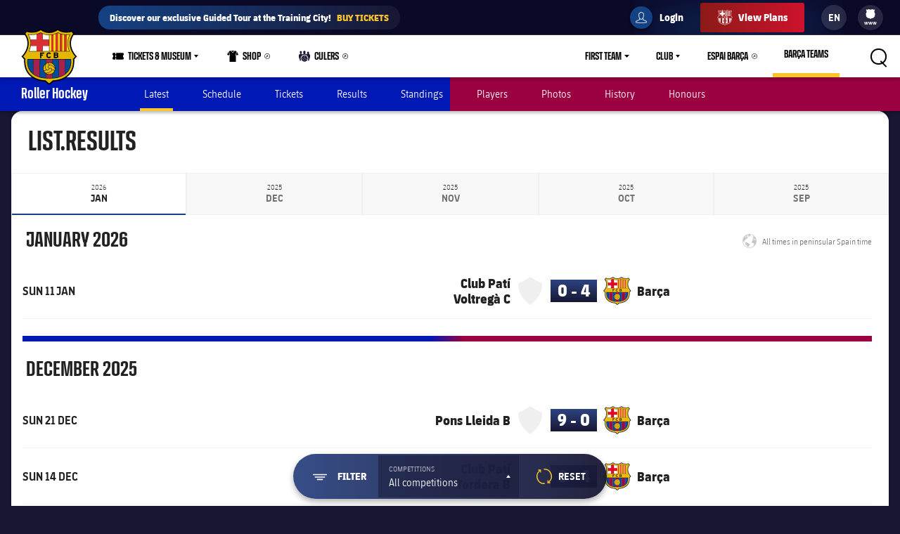

--- FILE ---
content_type: text/html;charset=utf-8
request_url: https://www.fcbarcelona.com/en/roller-hockey/youth/juvenil/results
body_size: 43338
content:
<!DOCTYPE html>

<html lang="en">
<head>
    
    <meta name="twitter:title" content="Official FC Barcelona Website - Barça | FCBarcelona.com | FC Barcelona"/>
<meta property="og:type" content="website"/>
<meta name="description" content="Visit for all the latest news, photos, and updates on FC Barcelona!"/>
<meta name="twitter:site" content="@FCB"/>
<meta name="twitter:description" content="The latest news from FC Barcelona — schedule, tickets, injury updates, player info, video, match stats and highlights, standings, official shop & more"/>
<meta name="twitter:card" content="summary_large_image"/>
<meta name="twitter:image" content="https://www.fcbarcelona.com/resources/v3.4.5-7905/i/elements/fcb-share.png"/>
<meta property="og:title" content="Official FC Barcelona Website - Barça | FCBarcelona.com | FC Barcelona"/>
<meta property="og:image" content="https://www.fcbarcelona.com/resources/v3.4.5-7905/i/elements/fcb-share.png"/>
<link rel="canonical" href="https://www.fcbarcelona.com/en/roller-hockey/youth/juvenil/results"/>
<title>Official Website of FC Barcelona</title>
<meta property="og:description" content="The latest news from FC Barcelona — schedule, tickets, injury updates, player info, video, match stats and highlights, standings, official shop & more"/>

	<meta charset="UTF-8">
	<meta http-equiv="X-UA-Compatible" content="IE=edge,chrome=1">
    <meta name="mobile-web-app-capable" content="yes">
    <meta name="apple-mobile-web-app-capable" content="yes">
    <meta name="application-name" content="Barça">
    <meta name="apple-mobile-web-app-title" content="Barça">
    <meta name="theme-color" content="#FFFFFF">
    <meta name="msapplication-navbutton-color" content="#FFFFFF">
    <meta name="apple-mobile-web-app-status-bar-style" content="black-translucent">
    <meta name="msapplication-starturl" content="/">
    <meta name="viewport" content="width=device-width, initial-scale=1, shrink-to-fit=no">
    <link rel="manifest" href="/resources/v3.4.5-7905/manifest.json">

    <!-- Set resource version variable on window -->
    <script>
        window.RESOURCE_VERSION = 'v3.4.5-7905';
        console.info( `%c Version: ${ window.RESOURCE_VERSION } `, "background-color: #cd122d; color: #ffffff;" );
    </script>
    <script>window.VIDEO_PERSONALISATION_ENABLED = 'true'</script>
    <script>window.SALESFORCE_SSO = 'true'</script>
    <script>window.OTT_REQUEST = 'web'</script>
    <script>window.FLOW_ID_FREE_VIDEO_MODAL_REGISTER = 'register'</script>
    <script>window.FLOW_ID_FREE_VIDEO_MODAL_LOGIN = 'login'</script>
    <script>window.FLOW_ID_PREMIUM_VIDEO_MODAL_SUBSCRIBE = 'culerspremium'</script>
    <script>window.FLOW_ID_PREMIUM_VIDEO_MODAL_LOGIN = 'login'</script>
    <script>window.TICKET_URL = 'https://frmforms.fcbarcelona.com/entradas-futbol-reg-'</script>
    <script>window.ICONS = 'https://fcbarcelona-static-files.s3.us-east-1.amazonaws.com/icons'</script>
    <script>window.CHECKOUT = 'https://checkout.fcbarcelona.com/c/pay/cs_live_b1JkmH0v2acHDsITwWkhA6SeGfH1aU97x6yEkl8RFXCXPmiPg6PBCI3c3x#fid1d2BpamRhQ2prcSc%[base64]%2FcXdwYHgl'</script>

    <link rel="icon" sizes="192x192" type="image/png" href="/resources/v3.4.5-7905/i/icons/android-icon-192x192.png">

	<link rel="apple-touch-icon-precomposed" sizes="57x57" href="/resources/v3.4.5-7905/i/icons/apple-touch-icon-57x57.png" />
	<link rel="apple-touch-icon-precomposed" sizes="60x60" href="/resources/v3.4.5-7905/i/icons/apple-touch-icon-60x60.png" />
	<link rel="apple-touch-icon-precomposed" sizes="72x72" href="/resources/v3.4.5-7905/i/icons/apple-touch-icon-72x72.png" />
	<link rel="apple-touch-icon-precomposed" sizes="76x76" href="/resources/v3.4.5-7905/i/icons/apple-touch-icon-76x76.png" />
	<link rel="apple-touch-icon-precomposed" sizes="114x114" href="/resources/v3.4.5-7905/i/icons/apple-touch-icon-114x114.png" />
	<link rel="apple-touch-icon-precomposed" sizes="120x120" href="/resources/v3.4.5-7905/i/icons/apple-touch-icon-120x120.png" />
	<link rel="apple-touch-icon-precomposed" sizes="144x144" href="/resources/v3.4.5-7905/i/icons/apple-touch-icon-144x144.png" />
	<link rel="apple-touch-icon-precomposed" sizes="152x152" href="/resources/v3.4.5-7905/i/icons/apple-touch-icon-152x152.png" />

	<link rel="icon" type="image/png" href="/resources/v3.4.5-7905/i/favicon/favicon-196x196.png" sizes="196x196" />

	<link rel="icon" type="image/png" href="/resources/v3.4.5-7905/i/favicon/favicon-16x16.png" sizes="16x16" />
	<link rel="icon" type="image/png" href="/resources/v3.4.5-7905/i/favicon/favicon-32x32.png" sizes="32x32" />
	<link rel="icon" type="image/png" href="/resources/v3.4.5-7905/i/favicon/favicon-96x96.png" sizes="96x96" />
	<link rel="icon" type="image/png" href="/resources/v3.4.5-7905/i/favicon/favicon-128x128.png" sizes="128x128" />
	<link rel="shortcut icon" href="/resources/v3.4.5-7905/i/favicon/favicon.ico" />

	
	

<link rel="preload" href="/resources/v3.4.5-7905/fonts/FC_BARCELONA-Regular.woff2" as="font" crossorigin>
<link rel="preload" href="/resources/v3.4.5-7905/fonts/FC_BARCELONA-Bold.woff2" as="font" crossorigin>
<link rel="preload" href="/resources/v3.4.5-7905/fonts/FC_BARCELONA-Semibold.woff2" as="font" crossorigin>
<link rel="preload" href="/resources/v3.4.5-7905/fonts/FC_BARCELONA-Light.woff2" as="font" crossorigin>
<link rel="preload" href="/resources/v3.4.5-7905/fonts/FC_BARCELONA-Extrabold.woff2" as="font" crossorigin>
<link rel="preload" href="/resources/v3.4.5-7905/fonts/FC_BARCELONACONDENSEDPRO-Regular.woff2" as="font" crossorigin>
<link rel="preload" href="/resources/v3.4.5-7905/fonts/FC_BARCELONACONDENSEDPRO-Bold.woff2" as="font" crossorigin>
<link rel="preload" href="/resources/v3.4.5-7905/fonts/FC_BARCELONACONDENSEDPRO-Semibold.woff2" as="font" crossorigin>
<link rel="preload" href="/resources/v3.4.5-7905/fonts/FC_BARCELONACONDENSEDPRO-Light.woff2" as="font" crossorigin>
<link rel="preload" href="/resources/v3.4.5-7905/fonts/FC_BARCELONACONDENSEDPRO-condensed-Extrabold.woff2" as="font" crossorigin>

<style>

@font-face {
    font-family: fcb-bold;
    src: url('/resources/v3.4.5-7905/fonts/FC_BARCELONA-Bold.eot');
    src: url('/resources/v3.4.5-7905/fonts/FC_BARCELONA-Bold.woff2') format('woff2'), url('/resources/v3.4.5-7905/fonts/FC_BARCELONA-Bold.woff') format('woff'), url('/resources/v3.4.5-7905/fonts/FC_BARCELONA-Bold.ttf') format('truetype'), url('/resources/v3.4.5-7905/fonts/FC_BARCELONA-Bold.svg') format('svg');
    font-weight: normal;
    font-style: normal;
}

@font-face {
    font-family: fcb-extra-bold;
    src: url('/resources/v3.4.5-7905/fonts/FC_BARCELONA-Extrabold.eot');
    src: url('/resources/v3.4.5-7905/fonts/FC_BARCELONA-Extrabold.woff2') format('woff2'), url('/resources/v3.4.5-7905/fonts/FC_BARCELONA-Extrabold.woff') format('woff'), url('/resources/v3.4.5-7905/fonts/FC_BARCELONA-Extrabold.ttf') format('truetype'), url('/resources/v3.4.5-7905/fonts/FC_BARCELONA-Extrabold.svg') format('svg');
    font-weight: normal;
    font-style: normal;
}

@font-face {
    font-family: fcb-light;
    src: url('/resources/v3.4.5-7905/fonts/FC_BARCELONA-Light.eot');
    src: url('/resources/v3.4.5-7905/fonts/FC_BARCELONA-Light.woff2') format('woff2'), url('/resources/v3.4.5-7905/fonts/FC_BARCELONA-Light.woff') format('woff'), url('/resources/v3.4.5-7905/fonts/FC_BARCELONA-Light.ttf') format('truetype'), url('/resources/v3.4.5-7905/fonts/FC_BARCELONA-Light.svg') format('svg');
    font-weight: normal;
    font-style: normal;
}

@font-face {
    font-family: fcb-semi-bold;
    src: url('/resources/v3.4.5-7905/fonts/FC_BARCELONA-Semibold.eot');
    src: url('/resources/v3.4.5-7905/fonts/FC_BARCELONA-Semibold.woff2') format('woff2'), url('/resources/v3.4.5-7905/fonts/FC_BARCELONA-Semibold.woff') format('woff'), url('/resources/v3.4.5-7905/fonts/FC_BARCELONA-Semibold.ttf') format('truetype'), url('/resources/v3.4.5-7905/fonts/FC_BARCELONA-Semibold.svg') format('svg');
    font-weight: normal;
    font-style: normal;
}

@font-face {
    font-family: fcb-regular;
    src: url('/resources/v3.4.5-7905/fonts/FC_BARCELONA-Regular.eot');
    src: url('/resources/v3.4.5-7905/fonts/FC_BARCELONA-Regular.woff2') format('woff2'), url('/resources/v3.4.5-7905/fonts/FC_BARCELONA-Regular.woff') format('woff'), url('/resources/v3.4.5-7905/fonts/FC_BARCELONA-Regular.ttf') format('truetype'), url('/resources/v3.4.5-7905/fonts/FC_BARCELONA-Regular.svg') format('svg');
    font-weight: normal;
    font-style: normal;
}

@font-face {
    font-family: fcb-condensed-bold;
    src: url('/resources/v3.4.5-7905/fonts/FC_BARCELONACONDENSEDPRO-Bold.eot');
    src: url('/resources/v3.4.5-7905/fonts/FC_BARCELONACONDENSEDPRO-Bold.woff2') format('woff2'), url('/resources/v3.4.5-7905/fonts/FC_BARCELONACONDENSEDPRO-Bold.woff') format('woff'), url('/resources/v3.4.5-7905/fonts/FC_BARCELONACONDENSEDPRO-Bold.ttf') format('truetype'), url('/resources/v3.4.5-7905/fonts/FC_BARCELONACONDENSEDPRO-Bold.svg') format('svg');
    font-weight: normal;
    font-style: normal;
}

@font-face {
    font-family: fcb-condensed-extra-bold;
    src: url('/resources/v3.4.5-7905/fonts/FC_BARCELONACONDENSEDPRO-Extrabold.eot');
    src: url('/resources/v3.4.5-7905/fonts/FC_BARCELONACONDENSEDPRO-Extrabold.woff2') format('woff2'), url('/resources/v3.4.5-7905/fonts/FC_BARCELONACONDENSEDPRO-Extrabold.woff') format('woff'), url('/resources/v3.4.5-7905/fonts/FC_BARCELONACONDENSEDPRO-Extrabold.ttf') format('truetype'), url('/resources/v3.4.5-7905/fonts/FC_BARCELONACONDENSEDPRO-Extrabold.svg') format('svg');
    font-weight: normal;
    font-style: normal;
}

@font-face {
    font-family: fcb-condensed-light;
    src: url('/resources/v3.4.5-7905/fonts/FC_BARCELONACONDENSEDPRO-Light.eot');
    src: url('/resources/v3.4.5-7905/fonts/FC_BARCELONACONDENSEDPRO-Light.woff2') format('woff2'), url('/resources/v3.4.5-7905/fonts/FC_BARCELONACONDENSEDPRO-Light.woff') format('woff'), url('/resources/v3.4.5-7905/fonts/FC_BARCELONACONDENSEDPRO-Light.ttf') format('truetype'), url('/resources/v3.4.5-7905/fonts/FC_BARCELONACONDENSEDPRO-Light.svg') format('svg');
    font-weight: normal;
    font-style: normal;
}

@font-face {
    font-family: fcb-condensed-semi-bold;
    src: url('/resources/v3.4.5-7905/fonts/FC_BARCELONACONDENSEDPRO-Semibold.eot');
    src: url('/resources/v3.4.5-7905/fonts/FC_BARCELONACONDENSEDPRO-Semibold.woff2') format('woff2'), url('/resources/v3.4.5-7905/fonts/FC_BARCELONACONDENSEDPRO-Semibold.woff') format('woff'), url('/resources/v3.4.5-7905/fonts/FC_BARCELONACONDENSEDPRO-Semibold.ttf') format('truetype'), url('/resources/v3.4.5-7905/fonts/FC_BARCELONACONDENSEDPRO-Semibold.svg') format('svg');
    font-weight: normal;
    font-style: normal;
}

@font-face {
    font-family: fcb-condensed-regular;
    src: url('/resources/v3.4.5-7905/fonts/FC_BARCELONACONDENSEDPRO-Regular.eot');
    src: url('/resources/v3.4.5-7905/fonts/FC_BARCELONACONDENSEDPRO-Regular.woff2') format('woff2'), url('/resources/v3.4.5-7905/fonts/FC_BARCELONACONDENSEDPRO-Regular.woff') format('woff'), url('/resources/v3.4.5-7905/fonts/FC_BARCELONACONDENSEDPRO-Regular.ttf') format('truetype'), url('/resources/v3.4.5-7905/fonts/FC_BARCELONACONDENSEDPRO-Regular.svg') format('svg');
    font-weight: normal;
    font-style: normal;
}
</style>

	

<link rel="stylesheet" href="/resources/v3.4.5-7905/styles/screen.min.css" />
<div class="simple-embed js-simple-embed">
	<style> 
html {opacity: 1!important;}
[data-menu-origin-type="Barça Teams"] .mega-dropdown__column:last-child, [data-menu-origin-type="Més equips"] .mega-dropdown__column:last-child, [data-menu-origin-type="Más equipos"] .mega-dropdown__column:last-child  {border-left: .1rem solid #29283d;}
/*.js-middle-navigation-menu-item:nth-child(4) {display: none!important;}*/
.content-popup, .modal {z-index: 100;}
.fromhome {color: #154284;background: #FFCA00;padding: 0 8px;border-radius: 4px;margin-left: 6px;font-size: 1.2rem;font-style: italic;text-decoration: none;} 
span.fromhome:hover {text-decoration: none;} 
@media (max-width: 840px){
    .fromhome {color: #D31138;background: #fff;}    
}
</style>

</div>

<div class="simple-embed js-simple-embed">
	<style>
  .footer-sponsors__sponsor--ambilight svg,
  .marketing-partners__logo--ambilight
  {background:url(https://www.fcbarcelona.com/fcbarcelona/photo/2023/05/25/8121b111-9451-4c2e-a380-876bb0085c66/logo-ambilight.svg
) no-repeat center;background-size:contain;}
  .marketing-partners__logo--ambilight {width:11rem;}
  @media (max-width:1025px) {
    .footer-sponsors__sponsor--ambilight {width:20%;}
    .marketing-partners__logo--ambilight {width:11rem;}
  }
  @media (max-width:640px) {
    .footer-sponsors__sponsor--ambilight {width:27%;}
    .marketing-partners__logo--ambilight {width:8rem;}
  }
</style>
</div>

<div class="simple-embed js-simple-embed">
	<style>
	.middle-navigation__item--active .middle-navigation__icon-arrow {display:none;}
</style>
</div>

<div class="simple-embed js-simple-embed">
	<!-- Right padding to left-side menu icons -->
<style>
	@media (min-width: 840px) {
		.middle-navigation--left .middle-navigation__icon--right {
			margin-right: .6rem;
			min-width: 1.6rem;
		}
	}
</style>
</div>


    











<script type="application/ld+json">
    {
        "@context": "http://schema.org",
        "@type": "Organization",
        "name": "FC Barcelona",
        "logo": "https://www.fcbarcelona.com/resources/v3.4.5-7905/i/elements/fcb-meta-logo.png",
        "url" : "https://www.fcbarcelona.com",
        "sameAs": [
            "https://www.facebook.com/fcbarcelona",
            "https://twitter.com/FCBarcelona",
            "http://instagram.com/fcbarcelona",
            "https://www.youtube.com/fcbarcelona",
            "https://plus.google.com/116151548242653888082/posts",
            "https://www.linkedin.com/company-beta/37347/",
            "https://www.pinterest.es/fcbarcelona/"
        ],
        "address": {
            "@type": "PostalAddress",
            "addressLocality": "Barcelona, Spain",
            "postalCode": "08028",
            "streetAddress": "C. d'Aristides Maillol, 12"
        }
    }
</script>








    
    
<script src="//translations.platform.pulselive.com/fcbarcelona/en.js" charset="UTF-8"></script><script>
    window['gtag_enable_tcf_support'] = true;
</script>
<script>
    // eslint-disable-next-line no-unused-vars
    var ANALYTICS_HELPER = (function( ) {

        var teamTypeTranslations = {
            'barca-b': 'Barca B',
            'womens-football': 'Femeni',
            'womens': 'Femeni',
            'women': 'Femeni',
            'femeni-a': 'Femeni',
            'femenino-a': 'Femeni',
            'football-feminin': 'Femeni',
            'fc-barcelona-u19a': 'Juvenil A',
            'fc-barcelona-u19b': 'Juvenil B',
            'juvenil-a': 'Juvenil A',
            'juvenil-b': 'Juvenil B',
            'primer-equip': 'Primer equip',
            'primer-equipo': 'Primer equip',
            'first-team': 'Primer equip',
            'formatiu-femeni': 'Formatiu',
            'formativo-femenino': 'Formatiu',
            'formatiu-masculi': 'Formatiu',
            'formativo-masculino': 'Formatiu',
            'barca-youth': 'Formatiu'
        };

        var sportTranslations = {
            'basketball': 'Basquet',
            'handball': 'Handbol',
            'futsal': 'Futsal',
            'roller-hockey': 'Hoquei patins',
            'football': 'Futbol'
        };

        var TABLET_BREAKPOINT = 840;
        var PHABLET_BREAKPOINT = 640;
        var ONE_SECOND_IN_MS = 1000;
        var ONE_MINUTE_IN_SECS = 60;
        var ONE_HOUR_IN_MINS = 60;
        var ONE_DAY_IN_HOURS = 24;
        var COOKIE_AUTH_NAME = 'fcb-sso-identity';
        var COOKIE_UUID_NAME = 'fcb-sso-uuid';
        var COOKIE_LOGIN_NAME = 'fcb-sso-login';
        var COOKIE_ENTITLEMENTS_NAME = 'fcb-sso-entitlements';
        var WEBVEW_COOKIE_NAME = 'webviewCookie';

        var USER_TYPE = {
            NOT_LOGGED_IN: 'general',
            REGISTERED: 'fan',
            SUBSCRIBED: 'subscriptor' 
        };

        var SUBSCRIPTION_TYPE = {
            FREE: 'barca tv free',
            PREMIUM: 'premium'
        };

        window.eventListToTracking = [];
        window.eventListSent = [];

        var fireAnalyticsOnElement = function( evt, callback ) {
            if ( evt.which === CONSTANTS.KEY_CODES.ENTER || evt.type === 'click' ) {
                var type = evt.currentTarget.getAttribute( 'data-analytics-type' );
                var section = evt.currentTarget.getAttribute( 'data-analytics-section' );
                var event = evt.currentTarget.getAttribute( 'data-analytics-event' );

                eventosDTM( type, section, event );
            }
        };

        var addEventListeners = function ( elements ) {
            var typesToUse = [ 'click', 'keypress' ];

            /*
             * Allows us to call this method dynamically. For _ rendered HTML, pass in the newly created elements to check
             * whether any listeners need adding. Example is in article-modal.js
             */
            if ( typeof elements === 'undefined' ) {
                elements = document.querySelectorAll( '[data-analytics="true"]' );
            }

            // if analytics have already been initialized, don't do it twice
            var els = [].slice.call(elements).filter( function( el ) {
                return el.getAttribute( 'data-analytics-initialised' ) !== 'true';
            } );

            for ( var i = 0; i < els.length; i++ ) {
                (function () {
                    for ( var j = 0; j < typesToUse.length; j++ ) {
                        els[ i ].addEventListener( typesToUse[ j ], fireAnalyticsOnElement );
                        els[ i ].setAttribute( 'data-analytics-initialised', 'true' );
                    }
                })();
            }
        };

        var eventosDTM = function( type, section, event ) {
    		if ( typeof _satellite === 'undefined' ) {
    			return console.warn('Unable to fire analytics event, analytics disabled.');
    		}

    		_satellite.setVar({ catFCB: type, actFCB: section, labelFCB: event});
    		_satellite.track('scEvent');
        };        
        
        var eventosDTMstoriesMultiple = function( eventCategory, eventAction, eventLabel, seccio, format, storyName, storyTile ) {
            if ( typeof _satellite === 'undefined' ) {
                return console.warn('Unable to fire analytics event, analytics disabled.');
            }

            var objEvento = {
                key : Date.now().toString() + (Math.floor(Math.random() * 9999999999) + 1).toString(),
                catFCB: eventCategory,
                actFCB: eventAction,
                labelFCB: eventLabel,
                sectionFCB: seccio,
                sTypeFCB: format,
                sNameFCB: storyName,
                sTileFCB: storyTile 
           };
            window.eventListToTracking.push(objEvento);
           _satellite.track('scEventListStories');
        };

        var eventosDTMmultiple = function( type, section, event ) {
            if ( typeof _satellite === 'undefined' ) {
                return console.warn('Unable to fire analytics event, analytics disabled.');
            }

            var objEvento = {
                key : Date.now().toString() + (Math.floor(Math.random() * 9999999999) + 1).toString(),
                catFCB: type,
                actFCB: section,
                labelFCB: event
            };
            window.eventListToTracking.push(objEvento);
            _satellite.track('scEventList');
        };

        var eventosDTMstories = function( eventCategory, eventAction, eventLabel, seccio, format, storyName, storyTile ) {
            if ( typeof _satellite === 'undefined' ) {
                return console.warn('Unable to fire analytics event, analytics disabled.');
            }

          _satellite.setVar({
                catFCB: eventCategory,
                actFCB: eventAction,
                labelFCB: eventLabel,
                sectionFCB: seccio,
                sTypeFCB: format,
                sNameFCB: storyName,
                sTileFCB: storyTile
            });
           _satellite.track('scEventStories');
       }

        var generateDataLayer = function ( analyticsModel ) {
            var contingut = {
                acces: 'general'
            }
            if ( analyticsModel.seccio ) {
                contingut.seccio = analyticsModel.seccio;
            };
            if ( analyticsModel.subseccio ) {
                contingut.subseccio = analyticsModel.subseccio;
            };
            return _mergeObjects( generateDefaultLayer( analyticsModel ), {
                contingut: contingut
            } );
        };

        var generateNewsDataLayer = function ( analyticsModel, isModal ) {
            var tags = _getTags(analyticsModel.tags);
            var newsDataLayer = _mergeObjects(generateDefaultLayer(analyticsModel), {
                contingut: {
                    seccio: _getSection('news', tags),
                    subseccio: _getSubSection(tags || ''),
                    format: 'noticia',
                    etiqueta: tags,
                    tempsLectura: _getReadingTime(analyticsModel.duration),
                    autor: analyticsModel.author || '',
                    dataPublicacio: _getPublishDate(analyticsModel.publishFrom),
                    destacat: analyticsModel.isFeatured || false,
                    diesDesdePublicacio: _getDaysSincePublishDate(analyticsModel.publishFrom),
                    videoPerNoticia: _getNumberOfVideosOnArticle( isModal ),
                    multimedia: _getMultimediaTypes( isModal ),
                    titol: analyticsModel.titol,
                }
            });

            var matchReference = _getMatchReference(analyticsModel.references);

            if ( matchReference ) {
                newsDataLayer.nomEvent = matchReference;
            }

            return newsDataLayer;
        };

        var generateGalleryDataLayer = function ( analyticsModel ) {
            var tags = _getTags(analyticsModel.tags);
            var galleryDataLayer = _mergeObjects(generateDefaultLayer(analyticsModel), {
                contingut: {
                    seccio: _getSection('photo-galleries', tags),
                    subseccio: _getSubSection(tags),
                    format: 'galeria'
                }
            });

            var matchReference = _getMatchReference(analyticsModel.references);

            if ( matchReference ) {
                galleryDataLayer.nomEvent = matchReference;
            }

            return galleryDataLayer;
        };

    	var generateBaseVideoDataLayer = function ( analyticsModel ) {
    		return _mergeObjects(generateDefaultLayer(analyticsModel), {
               contingut: {
                   seccio: _getSection('video')
               },
               video: {}
           });
    	};

        var generateDefaultLayer = function ( analyticsModel ) {
            var pageName = analyticsModel.pageName || window.location.href;

            var usuariVars = typeof fcbDL !== 'undefined' && Object.prototype.toString.call( fcbDL.usuari ) === '[object Object]' ? fcbDL.usuari : {};

            var userUUID = getCookie( COOKIE_UUID_NAME );
            var userLogin = getCookie( COOKIE_LOGIN_NAME );

            var model = {
                usuari: _mergeObjects( usuariVars, {
                    tipusUsuari: getUserType()
                } ),
                contingut: {
                    idioma: _getLanguage( analyticsModel.language ),
                    canal: getDeviceType(),
                    URL: window.location.href,
                    pageName: pageName,
                    error404: 'FALSE',
                    error500: 'FALSE',
                },
                ecommerce: {
                    plataforma: 'pulse',
                }
            }

            if ( analyticsModel.seccio ) {
                model.contingut.seccio = analyticsModel.seccio;
            }
            if ( analyticsModel.subseccio ) {
                model.contingut.subseccio = analyticsModel.subseccio;
            }

            if ( userUUID ) {
                var idUsuari = 'barcafans-' + userUUID;
                model.usuari.idUsuari = idUsuari;
            }

            return model;
        };

        var contentHasTag = function( tags, tagName ) {

            if ( !tags ) return false;

            return tags.some( function( tag ) {
                return tag.label === tagName;
            } );
        };

    	var generateCheckoutDataLayer = function ( analyticsModel ) {
        	if ( !analyticsModel.userEmail ) {
        	    return;
        	}

            var pageNameSplit = analyticsModel.pageName.split( '?' ) || window.location.href.split( '?' );
            var coupon = analyticsModel.couponId !== null ? 'eVar27=' + analyticsModel.couponId + '|' : '';
            var checkoutDataLayer = _mergeObjects(generateDefaultLayer(analyticsModel), {
                usuari: {
                    tipusUsuari: 'subscriptor',
                    tipusSubscripcio: 'premium',
                    email: analyticsModel.userEmail
                },
                contingut: {
                    pageName: pageNameSplit[0],
                    URL: analyticsModel.pageName || window.location.href,
                    categoriaSite: 'Checkout-Premium',
                    idioma: analyticsModel.language ? analyticsModel.language.toUpperCase() : 'EN',
                    canal: 'desktop',
                    error404: 'FALSE',
                    error500: 'FALSE'
                },
                ecommerce: {
                    plataforma: 'stripe',
                    preuOriginal: analyticsModel.originalPrice,
                    metodoPago: analyticsModel.paymentMethod,
                    producto:  [ 'culers;PMAnnual;1;' + analyticsModel.originalPrice + ';;' + coupon + 'evar115=false' ],
                    tpvType: 'stripe',
                    transactionId: analyticsModel.transactionId
                }
            });

            return checkoutDataLayer;
    	};

        var generateVideoDataLayer = function ( analyticsModel ) {
            var tags = _getTags(analyticsModel.tags);
            var unknown = 'No informat';
            var videoDataLayer = _mergeObjects(generateDefaultLayer(analyticsModel), {
                contingut: {
                    seccio: _getSection('video'),
                    subseccio: _getVideoSubsection( analyticsModel.tags ),
                    etiqueta: tags,
                    acces: _getEntitlement( analyticsModel.tags )
                }
            });

            videoDataLayer.video = {
                name: analyticsModel.title,
                id: analyticsModel.id,
                audio: unknown,
                duracio: contentHasTag( analyticsModel.tags, 'content-type-video--live' ) ? 'live' : analyticsModel.duration || unknown,
                streaming: contentHasTag( analyticsModel.tags, 'content-type-video--live' ) ? 'live' : 'on demand',
                playerQuality: unknown,
                dataEvent: new Date().toDateString() || unknown,
                dataPublicacio: _getPublishDate(analyticsModel.publishFrom) || unknown,
                diesDesdePublicacio: contentHasTag( analyticsModel.tags, 'content-type-video--live' ) ? 'zero' : _getDaysSincePublishDate(analyticsModel.publishFrom) || unknown,
                relacionat: analyticsModel.viaRelatedContent + '' || 'false',
                competicio: _getCompetitionId(analyticsModel.references),
                categoria: _getTags(analyticsModel.tags),
                suscripcio: getVideoEntitlement( analyticsModel.tags ),
                temporada: unknown
            }

            return videoDataLayer;
        };

        var getVideoEntitlement = function( tags = [] ) {
            var returnTagLabel = 'obert';
            for ( var i = 0; i < tags.length; i++ ) {
                var tag = tags[ i ];

                if ( !tag.label ) {
                    continue;
                }

                if ( tag.label === 'entitlement-type-premium' ) {
                    return 'paid';
                } else if ( tag.label === 'entitlement-type-barca-fans' ) {
                    returnTagLabel = 'registre';
                }
            }

            return returnTagLabel;
        };

        var getParam = function ( name ) {

            name = name.replace(/[\[]/, '\\\[').replace(/[\]]/, '\\\]');
            var regexS = '[\\?&]' + name + '=([^&#]*)';
            var regex = new RegExp(regexS);
            var results = regex.exec(window.location.search);
            if ( results === null ) {
                return '';
            }
            return decodeURIComponent(results[ 1 ].replace(/\+/g, ' '));
        }

        var getDeviceType = function () {

            var webviewCookie = getCookie( WEBVEW_COOKIE_NAME );

            if (getParam('canal') === 'web-view' || getParam('webview') === 'true' || webviewCookie) {
                return 'app-webview';
            } else if (getParam('canal') === 'MainApp') {
                return 'Main App';
            } else if (getParam('canal') === 'app-socis') {
                return 'Socis App';
            } else if ( window.innerWidth <= TABLET_BREAKPOINT && window.innerWidth >= PHABLET_BREAKPOINT ) {
                return 'tablet';
            } else if ( window.innerWidth <= PHABLET_BREAKPOINT ) {
                return 'mobile';
            } else {
                return 'desktop';
            }
        };

        var getDobDetails = function getDobDetails( dobString ) {
            if ( dobString ) {
                var birthDate = new Date( dobString );
                var birthYear = birthDate.getFullYear();
                if ( !isNaN( birthYear ) ) {
                    var ONE_YEAR = 3.154e+10;
                    return {
                        birthYear,
                        age: Math.floor( ( Date.now() - birthDate.getTime() ) / ONE_YEAR )
                    };
                }
            }
        };

        var getCookie = function( name ) {
            var reg = new RegExp(name + "=([^;]+)");
            var value = reg.exec(document.cookie);
            return (value != null) ? unescape(value[1]) : null;
        }

        var getUserType = function () {
            if ( getCookie( COOKIE_AUTH_NAME ) ) {
                var entitlementsCookie = getCookie( COOKIE_ENTITLEMENTS_NAME );
                if ( entitlementsCookie && entitlementsCookie !== 'false' ) {
                    return USER_TYPE.SUBSCRIBED;
                }
                return USER_TYPE.REGISTERED;
            }
            return USER_TYPE.NOT_LOGGED_IN;
        }

        var _getDaysSincePublishDate = function ( publishFrom ) {
            var publishDate = publishFrom || 0;

            return Math.floor((new Date() - new Date(publishDate)) / (ONE_SECOND_IN_MS * ONE_MINUTE_IN_SECS * ONE_HOUR_IN_MINS * ONE_DAY_IN_HOURS));
        };

        var _getEntitlement = function ( tags ) {
            if (contentHasTag( tags, 'entitlement-type-barca-fans' )) {
                return 'registre';
            } else if (contentHasTag( tags, 'entitlement-type-premium' )) {
                return 'paid';
            }

            return 'general';
        };

        var _getLanguage = function ( language ) {
            var lang = language || 'en';
            return lang === 'ja' ? 'JP' : lang.toUpperCase();
        };

        var _getCompetitionId = function ( references ) {
            var refs = references || [];

            var competititionId = refs.find(function (reference) {
                var type = reference.contentReference ? reference.contentReference.contentType : reference.type;
                return type === 'FOOTBALL_COMPETITION';
            });

            if ( competititionId ) {
                return competititionId.contentReference ? competititionId.contentReference.reference : competititionId.id;
            }

            return 'No informat';
        };

        var _getMatchReference = function ( references ) {
            var refs = references || [];
            var matchReference = refs.find(function (reference) {
                return reference.contentReference === 'FOOTBALL_FIXTURE';
            });

            if ( matchReference ) {
                return matchReference.reference;
            }

            return null;
        };

        var _getNumberOfVideosOnArticle = function ( isModal ) {
            var articleCls = isModal ? '.article-modal' : '.article';
            var numberOfVideos = document.querySelectorAll(articleCls + ' [data-widget="video-player-embeddable"]').length;
            return numberOfVideos === 0 ? 'zero' : numberOfVideos;
        };

        var _getMultimediaTypes = function ( isModal ) {
            var articleCls = isModal ? '.article-modal' : '.article';
            var hasVideos = document.querySelector(articleCls + ' [data-widget="video-player-embeddable"]') !== null;
            var hasPhotos = document.querySelector(articleCls + ' .embeddable-photo') !== null;
            var multimedia = hasVideos ? 'videos' : '';
            if ( hasPhotos && hasVideos ) {
                return 'fotos | videos';
            }

            return hasPhotos ? 'fotos' : multimedia;
        };

        var _getPublishDate = function ( publishFrom ) {
            return new Date(publishFrom || 0).toDateString();
        };

        var _getReadingTime = function ( duration ) {
            return Math.floor((duration || 0) / ONE_MINUTE_IN_SECS);
        };

        var _getSection = function ( type, tagString ) {
            if ( type === 'video' ) {
                return "barca tv";
            } else if ( window.coreFCBDL && coreFCBDL.contingut.seccio ) {
                return coreFCBDL.contingut.seccio;
            } else if ( tagString ) {
                return _getCategoryByTag( tagString, sportTranslations );
            }
        };

        var _getSubSection = function ( tagString ) {
            return _getCategoryByTag( tagString, teamTypeTranslations );
        };

        var _getCategoryByTag = function ( tagString, tagGroup ) {
            var tags = tagString.split( '|' );
            for ( var i = 0; i < tags.length; i++ ) {
                var category = tags[ i ].replace( 'content-category-', '' );
                if ( tagGroup[ category ] ) {
                    return tagGroup[ category ];
                }
            }
        };

        var _getTags = function ( tagsArray ) {
            var tags = tagsArray || [];

            if ( tags.length === 1 ) {
                return tags[ 0 ].label;
            }

            return tags.map(function ( tag ) {
                return tag.label;
            }).join('|').trim();
        };

        var _getTagCategories = function ( tagsArray ) {

            if ( !tagsArray || tagsArray.length === 0 ) {
                return '';
            }

            var tagCategories = [];

            for ( var i = 0; i < tagsArray.length; i++ ) {
                if ( tagsArray[ i ].label.indexOf('content-category') !== -1 ) {
                    tagCategories.push(tagsArray[ i ].label);
                }
            }

            return tagCategories.join('|');
        };

        var _getVideoSubsection = function( tagsArray ) {

            if ( !tagsArray || tagsArray.length === 0 ) {
                return '';
            }

            var subsectionPrefix = 'ott-subsection-';
            for ( var i = 0; i < tagsArray.length; i++ ) {
                if ( tagsArray[ i ].label.indexOf( subsectionPrefix ) === 0 ) {
                    return tagsArray[ i ].label.replace( subsectionPrefix, '' );
                }
            }
            return '';
        };

        var _mergeObjects = function ( baseObject, roofObject ) {
            var baseKeys = Object.keys(baseObject);
            if ( _isPlainObject( baseObject ) && _isPlainObject( roofObject ) ) {
                for ( var i = 0; i < baseKeys.length; i++ ) {
                    var key = baseKeys[ i ];

                    if ( !roofObject.hasOwnProperty(key) ) {
                        roofObject[ key ] = baseObject[ key ];
                    } else {
                        roofObject[ key ] = _mergeObjects( baseObject[ key ], roofObject[ key ] );
                    }
                }
            }

            return roofObject;
        };

        var _isPlainObject = function (obj) {
            return Object.prototype.toString.call(obj) === '[object Object]';
        };

        var _tagsContains = function ( tags, tagsToMatch ) {
            for ( var i = 0; i < tagsToMatch.length; i++ ) {

                if ( tags.includes(tagsToMatch[ i ]) ) {
                    return true;
                }
            }

            return false;
        };

        return {
            addEventListeners: addEventListeners,
            fireAnalyticsOnElement: fireAnalyticsOnElement,
            eventosDTM: eventosDTM,
            eventosDTMmultiple: eventosDTMmultiple,
            eventosDTMstories: eventosDTMstories,
            eventosDTMstoriesMultiple: eventosDTMstoriesMultiple,
            generateDataLayer: generateDataLayer,
            generateBaseVideoDataLayer: generateBaseVideoDataLayer,
            generateSportDataLayer: generateDefaultLayer,
            generateNewsDataLayer: generateNewsDataLayer,
            generateGalleryDataLayer: generateGalleryDataLayer,
            generateCheckoutDataLayer: generateCheckoutDataLayer,
            generateVideoDataLayer: generateVideoDataLayer,
            generateDefaultLayer: generateDefaultLayer,
            getDeviceType: getDeviceType,
            getDobDetails: getDobDetails,
            getUserType: getUserType,
            CONSTANTS: {
                USER_TYPE: USER_TYPE,
                SUBSCRIPTION_TYPE: SUBSCRIPTION_TYPE
            }
        };

    })();
</script>

<!-- Adobe Tag Manager -->
<script>
    //prehiding snippet for Adobe Target with asynchronous Launch deployment
    (function(g,b,d,f){var ci=b.cookie.indexOf("CookieConsent");if(ci>-1){if(b.cookie.slice(ci).split(";")[0].indexOf("statistics:true")>-1){(function(a,c,d){if(a){var e=b.createElement("style");e.id=c;e.innerHTML=d;a.appendChild(e);}})(b.getElementsByTagName("head")[0],"at-body-style",d);setTimeout(function(){var a=b.getElementsByTagName("head")[0];if(a){var c=b.getElementById("at-body-style");c&&a.removeChild(c);}},f);}}})(window,document,"body {opacity: 0 !important}",3e3);

    var adobeScript = document.createElement('script');
    adobeScript.type = 'text/javascript';
    adobeScript.async = true;
    adobeScript.src = "//assets.adobedtm.com/launch-EN34cf030df5534d6395af8319e4d4561c.min.js";
    document.getElementsByTagName('head')[0].appendChild( adobeScript );

    var sectionOverride, subsectionOverride;
    if( document.head && document.head.querySelector ) {
        var sectionTag = document.head.querySelector( 'meta[name="analytics:section"]' );
        if ( sectionTag && sectionTag.getAttribute( 'content' ) ) {
            sectionOverride = sectionTag.getAttribute( 'content' );
        }
        sectionTag = document.head.querySelector( 'meta[name="analytics:subsection"]' );
        if ( sectionTag && sectionTag.getAttribute( 'content' ) ) {
            subsectionOverride = sectionTag.getAttribute( 'content' );
        }
    }

    try {
        fcbDL = ANALYTICS_HELPER.generateSportDataLayer( {
            language: "en",
            seccio: sectionOverride || "Hoquei patins",
            subseccio: subsectionOverride || "Juvenil"
        } );
    } catch (err) {
        fcbDL = ANALYTICS_HELPER.generateDefaultLayer( {
            language: 'en',
            seccio: sectionOverride,
            subseccio: subsectionOverride
        } );
        console.warn('Unable to create fcbDL object', err);
    }

    window.coreFCBDL = fcbDL;

    // Adds user's unique ID to the end of an href so they can be tracked across Barca properties
    setTimeout( function() {

        var barcaDomains = [
            "dev-fcb-en.pulselive.com",
            "test-fcb-en.pulselive.com",
            "fcbarcelona.com",
            "fcbarcelona.cat",
            "fcbarcelona.es",
            "fcbarcelona.fr",
            "fcbarcelona.jp",
            "fcbarcelona.cn",
            "fcbarcelona.co.it",
            "fcbarcelona.co.de",
            "barcainnovationhub.com"
        ];
        var visitor = Visitor.getInstance("7BEDF655569E15537F000101@AdobeOrg", {
          trackingServer: "smetrics.fcbarcelona.com",
          trackingServerSecure: "smetrics.fcbarcelona.com",
          marketingCloudServer: "smetrics.fcbarcelona.com",
          marketingCloudServerSecure: "smetrics.fcbarcelona.com"
        });
        barcaDomains.forEach(function(domain) {
          var domainRegex = RegExp(domain);
          if (!domainRegex.test(location.hostname)) {
            hrefSelector = '[href*="' + domain + '"]';
            document.querySelectorAll(hrefSelector).forEach(function(href) {
              href.addEventListener('mousedown', function(event) {
                var destinationURLWithVisitorIDs = visitor.appendVisitorIDsTo(event.currentTarget.href)
                event.currentTarget.href = destinationURLWithVisitorIDs.replace(/MCAID%3D.*%7CMCORGID/, 'MCAID%3D%7CMCORGID');
              });
            });
          }
        });
    }, 1000);
</script>




<script>

    if ( typeof ANALYTICS_HELPER !== 'undefined' ) {

            var section = 'Altres equips';

        var dataLayerObject = {
            'idioma': "en",
            'canal': ANALYTICS_HELPER.getDeviceType(),
            'seccio': section
        };

        dataLayer = [dataLayerObject];
    }

</script>

<script>
    window.FOOTBALL_CONFIG = {};
    FOOTBALL_CONFIG.ALLOWED_COMPETITIONS = ['EU_CL','ES_PL','ES_SC','ES_JG','ES_CR','IG_CF','WO_CL','ES_PF','ES_CRA','ES_SF','IG_FW','WO_CC','EU_UC'];
    FOOTBALL_CONFIG.KNOCKOUT_COMPETITIONS = ['EU_CL','ES_SC','ES_CR','EU_SC','IG_CL','ES_JG','ES_CT','WO_CL','ES_CRA','ES_SF','EU_UC'];
    FOOTBALL_CONFIG.MATCHES_FILTER_COMPSEASONS = [501,492,490,424,491,488,461,467,513,507,473,499,520,583,556,589,724,712,828,792,776,830];
    FOOTBALL_CONFIG.PLAYER_STATS_COMPETITIONS = [2,21,23,24,25,29,3];
    FOOTBALL_CONFIG.PLAYER_STATS_COMPSEASONS = [828,792,830,829,850];
    FOOTBALL_CONFIG.IGNORED_COMPSEASONS = [270,203];
    FOOTBALL_CONFIG.CURRENT_SEASON_LABEL = "2025/2026";
    FOOTBALL_CONFIG.HOME_TEAM_IDS = [49,1890];
</script>


<div class="check-out" data-widget="checkout" data-script="fcb_sso" data-cta-class="js-premium-cta" data-product-id="Culers_Premium-80c2e15"></div>
<script id="storyteller-script" type="text/javascript" data-src="https://storyteller.azureedge.net/javascript-sdk/10.3.5/dist/storyteller.min.js" src="https://content.usestoryteller.com/javascript-sdk/10.3.5/dist/storyteller.min.js"></script>

    
<!-- Google Tag Manager -->
<script>
    (function(w,d,s,l,i){w[l]=w[l]||[];w[l].push({'gtm.start':
    new Date().getTime(),event:'gtm.js'});var f=d.getElementsByTagName(s)[0],
    j=d.createElement(s),dl=l!='dataLayer'?'&l='+l:'';j.async=true;j.src=
    'https://www.googletagmanager.com/gtm.js?id='+i+dl;f.parentNode.insertBefore(j,f);
    })(window,document,'script','dataLayer','GTM-TR7BQW');
</script>
<!-- End Google Tag Manager -->

    

    <!-- Service Worker Registration -->
    <script type="text/javascript">
        "serviceWorker" in navigator && window.addEventListener( "load" , function() {
            navigator.serviceWorker.register("/sw.js?resourcesPath=v3.4.5-7905")
            .then(
                function( e ) {
                    console.log("ServiceWorker successfully registered with scope: ",e.scope)
                },
                function( e ){
                    console.error( "ServiceWorker registration failed: ", e )
                }
            )
        });
    </script>
    
    <style>
        .mdc-breakdown,
        .mdc-leaderboard,
        .mdc-scroll-to-leaderboard {
            display: none;
        }
    
    
        .article-modal {
            z-index: 60;
        }

        .branding-bar {
            background: linear-gradient(270deg, #9b0041 0, #9b0041 48%, #0018b4 52%, #0018b4) !important;
        }
        
        .secondary-navigation-mobile__icon.secondary-navigation-mobile__icon--nextmatch.icon {
            width: 3.6rem;
        }

        @media (max-width: 640px) {
            
            .filters-mobile {
                z-index: 70;
            }
        
            .filters__container {
                z-index: 80;
            }
            
            .modal--article-open.modal-fade .filters__container {
                z-index: 60;
            }
        }
        
        @media (max-width: 840px) {
            .mobile-quick-nav__item {
                font-size: 2.1rem;
            }
        }
        
            .navigation-fixed-container--hide-secondary .navigation:after {        
            background: linear-gradient(90deg, #0018b4 50%, #9b0041 0) !important;
            
        }
        
        
    </style>

    
</head>
<body class="fcb-site">

	<!-- used on desktop -->

<div class="navigation-fixed-container  js-navigation-fixed-container mobile-message" data-script="fcb_navigation" data-widget="navigation">
    <div id="mobile-nav" class="main-mobile-navigation js-premium-check">
        <div class="main-mobile-navigation__mobile-message js-mobile-message">
            

    <div class="top-slim-message-container"
        data-widget="nav-message"
        data-script="fcb_navigation">
        <a href="https://www.fcbarcelona.com/en/tickets/camp-nou-experience/3855146/players-experience--training-city?int=WB_25-26_K310-12&btm_source=WebBarca&btm_medium=NativeRibbon&btm_campaign=LANDING-CE-MOREINFO_EN_TKT_CNE_WW"
            class="top-slim-message top-slim-message--link is-mobile js-message "
            data-analytics="true"
            data-analytics-type="missatge-alerta"
            data-analytics-section="click"
            data-analytics-event="Discover our exclusive Guided Tour at the Training City!"
            data-hide-on-click="false"
            data-entitlement-type="free"
            data-promo-id="fcb-nav-message-4064340"
             >
        Discover our exclusive Guided Tour at the Training City!
            <span class="top-slim-message__link-text">BUY NOW</span>
        </a>
    </div>

        </div>
        <div class="main-mobile-navigation__fixed-section js-fixed-container">
            <div class="main-mobile-navigation__mobile-logo-menu-container">
                <a href="/en/" class="main-mobile-navigation__mobile-logo-container" title="Visit www.fcbarcelona.com">
                    <div class="main-mobile-navigation__mobile-logo">
                        
<svg class="icon "><use xmlns:xlink="http://www.w3.org/1999/xlink" xlink:href="/resources/v3.4.5-7905/i/svg-output/icn.svg#fc-barcelona"></use></svg>
<span class="visually-hidden">label.aria.barcelonabadge</span>


                    </div>
                </a>
                
<div class="user-options" data-widget="user-options">

    <button class="user-options__mobile-cta-open js-mobile-cta-open"
        data-analytics="true" 
        data-analytics-type="top-men" 
        data-analytics-section="go-to-login"
        data-analytics-event="culers">
	<svg class="icon " >
		<use xmlns:xlink="http://www.w3.org/1999/xlink" xlink:href="/resources/v3.4.5-7905/i/svg-output/icn.svg#user"></use>
	</svg>
    <span class="visually-hidden">user</span>
        Culers
        <span class="visually-hidden">label.aria.culers</span>
    </button>

    <div class="user-options__membership-icon u-hide-tablet" >
        <a href="/en/culers" 
            class="user-options__upgrade"
            data-analytics="true"
            data-analytics-type="top-menu"
            data-analytics-section="upgrade-to-premium"
            data-analytics-event="barcatv"
            data-flow-id-subscribe="culerspremium">
            Upgrade to PREMIUM
        </a>
    <img class="user-options__svg-icon user-options__svg-icon--premium" src="/resources/v3.4.5-7905/i/svg-files/account/culers-premium.svg" alt="">
        <span class="visually-hidden">Culers</span>
    </div>

    <button class="user-options__account js-account" role="button">
        <div class="user-options__account-avatar-container js-account js-account-avatar-container u-hide"
            data-analytics="true" 
            data-analytics-type="top-men" 
            data-analytics-section="go-to-private-area"
            data-analytics-event="my-account">
            <div class="user-options__account-avatar js-account-avatar"></div>
        </div>
        <span class="user-options__name-holder user-options__name-holder--premium js-account">
            <span class="user-options__account-text user-options__account-text--desktop js-account-text-desktop"></span>
            <span class="user-options__account-text user-options__account-text--mobile js-account-text-mobile"></span>
            <span class="user-options__upgrade u-show-tablet">Upgrade</span>
        </span>
        <span class="user-options__name-holder user-options__name-holder--upgrade js-barca-videos-subscribe"
            data-analytics="true"
            data-analytics-type="top-menu"
            data-analytics-section="upgrade-to-premium"
            data-analytics-event="barcatv"
            data-flow-id-subscribe="culerspremium">
            <span class="user-options__account-text user-options__account-text--desktop js-account-text-desktop"></span>
            <span class="user-options__account-text user-options__account-text--mobile js-account-text-mobile"></span>
            <span class="user-options__upgrade u-show-tablet">Upgrade</span>
        </span>
	</button>

    <div class="user-options__buttons-wrapper">
        <div class="user-options__button-container user-options__button-container--login">
            <button class="user-options__button js-login"
                data-analytics="true" 
                data-analytics-type="login" 
                data-analytics-section="login-boto" 
                data-analytics-event="header"
                data-flow-id-login="login"
            >
                <span class="user-options__user-icon">
	<svg class="icon " >
		<use xmlns:xlink="http://www.w3.org/1999/xlink" xlink:href="/resources/v3.4.5-7905/i/svg-output/icn.svg#user"></use>
	</svg>
    <span class="visually-hidden">user</span>
                </span>
                <span class="visually-hidden">label.aria.culers</span>
                Login
            </button>
        </div>
        <div class="user-options__button-container user-options__button-container--register">
            <button class="user-options__button js-register"
                data-analytics="true" 
                data-analytics-type="register" 
                data-analytics-section="register-boto" 
                data-analytics-event="header"
                data-flow-id-register="register"
            >
	<svg class="icon user-options__barca-icon" >
		<use xmlns:xlink="http://www.w3.org/1999/xlink" xlink:href="/resources/v3.4.5-7905/i/svg-output/icn.svg#barca-monochrome"></use>
	</svg>
    <span class="visually-hidden">barca-monochrome</span>
                Become A Culer
            </button>
            <button class="user-options__mobile-cta-close js-mobile-cta-close" aria-label="Close">
	<svg class="icon " >
		<use xmlns:xlink="http://www.w3.org/1999/xlink" xlink:href="/resources/v3.4.5-7905/i/svg-output/icn.svg#close"></use>
	</svg>
    <span class="visually-hidden">close</span>
                <span class="visually-hidden">Close</span>
            </button>
        </div>
	</div>
    
</div>

                
    <div class="mobile-burger-menu  js-burger-menu">
        <div class="burger-menu">
            <div class="burger-menu__icon burger-menu__icon--top"></div>
            <div class="burger-menu__icon burger-menu__icon--middle"></div>
            <div class="burger-menu__icon burger-menu__icon--bottom"></div>
        </div>
        <span class="mobile-burger-menu__title">Menu</span>
    </div>

                <span class="main-mobile-navigation__glow"></span>
            </div>
            <div class="main-mobile-navigation__quick-nav">
                
    <nav class="secondary-navigation-mobile" data-widget="secondary-nav-mobile" data-script="fcb_navigation" aria-label="label.secondarynavigation">
    <div class="secondary-navigation-mobile__item  js-tab">
        <a class="secondary-navigation-mobile__link" href="https://store.fcbarcelona.com/?ext=OCM_420&utm_source=WebBarca&utm_medium=Menu&utm_campaign=MenuWebBarca_ORG_BLM_HOME_OCM_webBarca_TXT_WW_EN" rel="noopener" target="_blank">
                <div class="secondary-navigation-mobile__icon-container">
                    <div class="secondary-navigation-mobile__icon secondary-navigation-mobile__icon--uniform icon"
                         style="background-image:url(https://fcbarcelona-static-files.s3.us-east-1.amazonaws.com/mobile-slider/uniform.svg)"></div>
                    <span class="visually-hidden">uniform</span>
                </div>
            <div class="secondary-navigation-mobile__title">
                Shop
                    <svg class="secondary-navigation-mobile__icon secondary-navigation-mobile__icon--external icon"><use xmlns:xlink="http://www.w3.org/1999/xlink" xlink:href="/resources/v3.4.5-7905/i/svg-output/icn.svg#external"></use></svg>
                    <span class="visually-hidden">label.aria.external</span>
            </div>
        </a>
    </div>
    <div class="secondary-navigation-mobile__item isActive js-tab">
        <a class="secondary-navigation-mobile__link" href="/en/tickets/things-to-do-in-barcelona?int=WB_&btm_source=WebBarca&btm_medium=MainMenu&btm_campaign=TSE_EN_TKT_ALL_WW" >
                <div class="secondary-navigation-mobile__icon-container">
                    <div class="secondary-navigation-mobile__icon secondary-navigation-mobile__icon--ticket-full icon"
                         style="background-image:url(https://fcbarcelona-static-files.s3.us-east-1.amazonaws.com/mobile-slider/ticket-full.svg)"></div>
                    <span class="visually-hidden">ticket-full</span>
                </div>
            <div class="secondary-navigation-mobile__title">
                Tickets & Museum
            </div>
        </a>
    </div>
    <div class="secondary-navigation-mobile__item  js-tab">
        <a class="secondary-navigation-mobile__link" href="/en/tickets/hospitality?int=WB_24-25_K020-92&btm_source=WebBarca&btm_medium=MainMenu&btm_campaign=barcabusiness_EN_TKT_B2B_WW" >
                <div class="secondary-navigation-mobile__icon-container">
                    <div class="secondary-navigation-mobile__icon secondary-navigation-mobile__icon--ticket-vip icon"
                         style="background-image:url(https://fcbarcelona-static-files.s3.us-east-1.amazonaws.com/mobile-slider/ticket-vip.svg)"></div>
                    <span class="visually-hidden">ticket-vip</span>
                </div>
            <div class="secondary-navigation-mobile__title">
                BARÇA BUSINESS
            </div>
        </a>
    </div>
    <div class="secondary-navigation-mobile__item  js-tab">
        <a class="secondary-navigation-mobile__link" href="/en/culers?int=WB_&btm_source=WebBarca&btm_medium=MainMenu&btm_campaign=LPCulers_EN_DIG_CULERS_WW" >
                <div class="secondary-navigation-mobile__icon-container">
                    <div class="secondary-navigation-mobile__icon secondary-navigation-mobile__icon--culers-ball icon"
                         style="background-image:url(https://fcbarcelona-static-files.s3.us-east-1.amazonaws.com/mobile-slider/culers-ball.svg)"></div>
                    <span class="visually-hidden">culers-ball</span>
                </div>
            <div class="secondary-navigation-mobile__title">
                Culers
            </div>
        </a>
    </div>
    </nav>

            </div>
        </div>
    </div>
    <div id="nav" class="navigation js-nav-main">
        <div class="navigation__core js-nav-core">
            
            <div class="navigation__primary">
                <div class="navigation__top u-hide-tablet">
                    
<nav class="top-slim-nav js-premium-check" aria-label="label.slimnavigation">
    <div class="top-slim-nav__message u-hide-tablet">
        

    <div class="top-slim-message-container"
        data-widget="nav-message"
        data-script="fcb_navigation">
        <a href="https://www.fcbarcelona.com/en/tickets/camp-nou-experience/3855146/players-experience--training-city?int=WB_25-26_K310-12&btm_source=WebBarca&btm_medium=NativeRibbon&btm_campaign=LANDING-CE-MOREINFO_EN_TKT_CNE_WW"
            class="top-slim-message top-slim-message--link  js-message "
            data-analytics="true"
            data-analytics-type="missatge-alerta"
            data-analytics-section="click"
            data-analytics-event="Discover our exclusive Guided Tour at the Training City!"
            data-hide-on-click="false"
            data-entitlement-type="free"
            data-promo-id="fcb-nav-message-3063099"
            target="_blank" >
        Discover our exclusive Guided Tour at the Training City!
            <span class="top-slim-message__link-text">BUY TICKETS</span>
        </a>
    </div>

    </div>
    <div class="top-slim-nav__right-hand-row">
        <div class="top-slim-nav__user-actions">
            
<div class="user-options" data-widget="user-options">

    <button class="user-options__mobile-cta-open js-mobile-cta-open"
        data-analytics="true" 
        data-analytics-type="top-men" 
        data-analytics-section="go-to-login"
        data-analytics-event="culers">
	<svg class="icon " >
		<use xmlns:xlink="http://www.w3.org/1999/xlink" xlink:href="/resources/v3.4.5-7905/i/svg-output/icn.svg#user"></use>
	</svg>
    <span class="visually-hidden">user</span>
        Culers
        <span class="visually-hidden">label.aria.culers</span>
    </button>

    <div class="user-options__membership-icon u-hide-tablet" >
        <a href="/en/culers" 
            class="user-options__upgrade"
            data-analytics="true"
            data-analytics-type="top-menu"
            data-analytics-section="upgrade-to-premium"
            data-analytics-event="barcatv"
            data-flow-id-subscribe="culerspremium">
            Upgrade to PREMIUM
        </a>
    <img class="user-options__svg-icon user-options__svg-icon--premium" src="/resources/v3.4.5-7905/i/svg-files/account/culers-premium.svg" alt="">
        <span class="visually-hidden">Culers</span>
    </div>

    <button class="user-options__account js-account" role="button">
        <div class="user-options__account-avatar-container js-account js-account-avatar-container u-hide"
            data-analytics="true" 
            data-analytics-type="top-men" 
            data-analytics-section="go-to-private-area"
            data-analytics-event="my-account">
            <div class="user-options__account-avatar js-account-avatar"></div>
        </div>
        <span class="user-options__name-holder user-options__name-holder--premium js-account">
            <span class="user-options__account-text user-options__account-text--desktop js-account-text-desktop"></span>
            <span class="user-options__account-text user-options__account-text--mobile js-account-text-mobile"></span>
            <span class="user-options__upgrade u-show-tablet">Upgrade</span>
        </span>
        <span class="user-options__name-holder user-options__name-holder--upgrade js-barca-videos-subscribe"
            data-analytics="true"
            data-analytics-type="top-menu"
            data-analytics-section="upgrade-to-premium"
            data-analytics-event="barcatv"
            data-flow-id-subscribe="culerspremium">
            <span class="user-options__account-text user-options__account-text--desktop js-account-text-desktop"></span>
            <span class="user-options__account-text user-options__account-text--mobile js-account-text-mobile"></span>
            <span class="user-options__upgrade u-show-tablet">Upgrade</span>
        </span>
	</button>

    <div class="user-options__buttons-wrapper">
        <div class="user-options__button-container user-options__button-container--login">
            <button class="user-options__button js-login"
                data-analytics="true" 
                data-analytics-type="login" 
                data-analytics-section="login-boto" 
                data-analytics-event="header"
                data-flow-id-login="login"
            >
                <span class="user-options__user-icon">
	<svg class="icon " >
		<use xmlns:xlink="http://www.w3.org/1999/xlink" xlink:href="/resources/v3.4.5-7905/i/svg-output/icn.svg#user"></use>
	</svg>
    <span class="visually-hidden">user</span>
                </span>
                <span class="visually-hidden">label.aria.culers</span>
                Login
            </button>
        </div>
        <div class="user-options__button-container user-options__button-container--register">
            <button class="user-options__button js-register"
                data-analytics="true" 
                data-analytics-type="register" 
                data-analytics-section="register-boto" 
                data-analytics-event="header"
                data-flow-id-register="register_only"
            >
	<svg class="icon user-options__barca-icon" >
		<use xmlns:xlink="http://www.w3.org/1999/xlink" xlink:href="/resources/v3.4.5-7905/i/svg-output/icn.svg#barca-monochrome"></use>
	</svg>
    <span class="visually-hidden">barca-monochrome</span>
                Become A Culer
            </button>
            <button class="user-options__mobile-cta-close js-mobile-cta-close" aria-label="Close">
	<svg class="icon " >
		<use xmlns:xlink="http://www.w3.org/1999/xlink" xlink:href="/resources/v3.4.5-7905/i/svg-output/icn.svg#close"></use>
	</svg>
    <span class="visually-hidden">close</span>
                <span class="visually-hidden">Close</span>
            </button>
        </div>
	</div>
    
</div>

    <div class="language-switcher" data-widget="language-switcher" tabindex="0" aria-label="label.languageswitcher">
    <div class="language-switcher__active-language js-language-active">
        <div class="language-switcher__text">
            <div class="langauge-switcher__name">EN</div>
        </div>
    </div>
        <ul class="language-switcher__dropdown js-language-dropdown">
            <li class='language-switcher__heading js-no-keyboard-focus'>Choose your language<div class="language-switcher__close-container mobile-close js-language-switcher-close"><svg class="language-switcher__mobile-close icon"><use xmlns:xlink="http://www.w3.org/1999/xlink" xlink:href="/resources/v3.4.5-7905/i/svg-output/icn.svg#close"></use></svg>
            <span class="visually-hidden">Close</span>
            </div></li>
            <li class="language-switcher__item no-focus language-switcher__item--active" data-language-code="en" tabindex="-1" data-analytics="true" data-analytics-type="top-menu" data-analytics-section="language" data-analytics-event="en">
                <a href="https://www.fcbarcelona.com/en/" hreflang="en" class="language-switcher__item-link js-language-link" aria-label="Choose your language en">
    <div class="language-switcher__text">
        <div class="langauge-switcher__name">English</div>
            <div class="language-switcher__viewing">Viewing</div>
    </div>
                </a>
            </li>
            <li class="language-switcher__item no-focus " data-href="https://www.fcbarcelona.cat/ca/"  data-language-code="ca" tabindex="-1" data-analytics="true" data-analytics-type="top-menu" data-analytics-section="language" data-analytics-event="ca">
                <a href="https://www.fcbarcelona.cat/ca/" hreflang="ca" class="language-switcher__item-link js-language-link" aria-label="Choose your language ca">
    <div class="language-switcher__text">
        <div class="langauge-switcher__name">Català</div>
    </div>
                </a>
            </li>
            <li class="language-switcher__item no-focus " data-href="https://www.fcbarcelona.es/es/"  data-language-code="es" tabindex="-1" data-analytics="true" data-analytics-type="top-menu" data-analytics-section="language" data-analytics-event="es">
                <a href="https://www.fcbarcelona.es/es/" hreflang="es" class="language-switcher__item-link js-language-link" aria-label="Choose your language es">
    <div class="language-switcher__text">
        <div class="langauge-switcher__name">Castellano</div>
    </div>
                </a>
            </li>
            <li class="language-switcher__item no-focus " data-href="https://www.fcbarcelona.fr/fr/"  data-language-code="fr" tabindex="-1" data-analytics="true" data-analytics-type="top-menu" data-analytics-section="language" data-analytics-event="fr">
                <a href="https://www.fcbarcelona.fr/fr/" hreflang="fr" class="language-switcher__item-link js-language-link" aria-label="Choose your language fr">
    <div class="language-switcher__text">
        <div class="langauge-switcher__name">Français</div>
    </div>
                </a>
            </li>
            <li class="language-switcher__item no-focus " data-href="https://www.fcbarcelona.jp/ja/"  data-language-code="ja" tabindex="-1" data-analytics="true" data-analytics-type="top-menu" data-analytics-section="language" data-analytics-event="ja">
                <a href="https://www.fcbarcelona.jp/ja/" hreflang="ja" class="language-switcher__item-link js-language-link" aria-label="Choose your language ja">
    <div class="language-switcher__text">
        <div class="langauge-switcher__name">日本語</div>
    </div>
                </a>
            </li>
            <li class="language-switcher__item no-focus " data-href="http://www.fcbarcelona.cn/"   tabindex="-1" data-analytics="true" data-analytics-type="top-menu" data-analytics-section="language" >
                <a href="http://www.fcbarcelona.cn/" hreflang="" class="language-switcher__item-link js-language-link" aria-label="Choose your language ">
    <div class="language-switcher__text">
        <div class="langauge-switcher__name">中文</div>
    </div>
                </a>
            </li>
        </ul>
    </div>



    <div class="js-current-page-translations" ></div>

        </div>
        <div class="top-slim-nav__fcb-sites-nav">
            
    <nav class="fcbsites" data-script="fcb_navigation" data-widget="fcb-navigation" aria-label="label.navigation">
        <div class="fcbsites__button" tabindex="0" aria-haspopup="true" role="menu">
            <div class="fcbsites__icon-container" role="menuitem">
	<svg class="icon fcbsites__icon" >
		<use xmlns:xlink="http://www.w3.org/1999/xlink" xlink:href="/resources/v3.4.5-7905/i/svg-output/icn.svg#filled-badge"></use>
	</svg>
    <span class="visually-hidden">filled-badge</span>
                <span class="visually-hidden">label.aria.bellblockcolour</span>
                <div class="fcbsites__close fcbsites__close--left"></div>
                <div class="fcbsites__close fcbsites__close--right"></div>
            </div>
            <span class="fcbsites__badge-txt">www<span>
        </div>

        <div class="fcbsites__panel">
            <ul class="fcbsites__dropdown js-fcb-sites-dropdown" role="group" aria-expanded="false" data-observe="fcb-sites">
    <li class="fcbsites__item fcbsites-promo-item " role="menuitem">
        <a href="https://barcaacademy.fcbarcelona.com/en/?btm_source=WebBarca&btm_medium=BarcaSites&btm_campaign=BarcaAcademy_ORG_DIG_WEB_WebBarca_TXT_WW_EN" class="fcbsites-promo-item__link" tabindex="-1" target="_blank" rel="noopener" data-analytics="true" data-analytics-type="top-menu" data-analytics-section="fcb-sites" data-analytics-event="Barça Academy">
            <div class="fcbsites-promo-item__image">
                <picture class="promo__image">
                    <source srcset="https://www.fcbarcelona.com/photo-resources/fcbarcelona/photo/2018/10/18/2bc43670-d59c-40c9-a9b3-f2f8f1cc8167/icon_cub.png?width=56&height=56, https://www.fcbarcelona.com/photo-resources/fcbarcelona/photo/2018/10/18/2bc43670-d59c-40c9-a9b3-f2f8f1cc8167/icon_cub.png?width=112&height=112 2x">
                    <img src="https://www.fcbarcelona.com/photo-resources/fcbarcelona/photo/2018/10/18/2bc43670-d59c-40c9-a9b3-f2f8f1cc8167/icon_cub.png?width=56&height=56" alt="Barça Academy" />
                </picture>
            </div>
            <div class="fcbsites-promo-item__content">
                <div class="fcbsites-promo-item__heading">Barça Academy</div>
                <div class="fcbsites-promo-item__summary">The flagship Barça school. Teaching Barça values to boys and girls</div>
            </div>
        </a>
    </li>
    <li class="fcbsites__item fcbsites-promo-item " role="menuitem">
        <a href="https://foundation.fcbarcelona.com/home?ext=OCM_880&utm_source=WebBarca&utm_medium=BarcaSites&utm_campaign=Fundacio_ORG_DIG_WEB_TXT_WW_EN&utm_term=BarcaSitesFundacio" class="fcbsites-promo-item__link" tabindex="-1" target="_blank" rel="noopener" data-analytics="true" data-analytics-type="top-menu" data-analytics-section="fcb-sites" data-analytics-event="Barça Foundation">
            <div class="fcbsites-promo-item__image">
                <picture class="promo__image">
                    <source srcset="https://www.fcbarcelona.com/photo-resources/fcbarcelona/photo/2018/10/18/2bc43670-d59c-40c9-a9b3-f2f8f1cc8167/icon_cub.png?width=56&height=56, https://www.fcbarcelona.com/photo-resources/fcbarcelona/photo/2018/10/18/2bc43670-d59c-40c9-a9b3-f2f8f1cc8167/icon_cub.png?width=112&height=112 2x">
                    <img src="https://www.fcbarcelona.com/photo-resources/fcbarcelona/photo/2018/10/18/2bc43670-d59c-40c9-a9b3-f2f8f1cc8167/icon_cub.png?width=56&height=56" alt="Barça Foundation" />
                </picture>
            </div>
            <div class="fcbsites-promo-item__content">
                <div class="fcbsites-promo-item__heading">Barça Foundation</div>
                <div class="fcbsites-promo-item__summary">The Official site of the Barça Foundation.</div>
            </div>
        </a>
    </li>
    <li class="fcbsites__item fcbsites-promo-item " role="menuitem">
        <a href="https://barcainnovationhub.fcbarcelona.com/?btm_source=WebBarca&btm_medium=BarcaSites&btm_campaign=Bihub_ORG_DIG_WEB_WebBarca_TXT_WW_EN" class="fcbsites-promo-item__link" tabindex="-1" target="_blank" rel="noopener" data-analytics="true" data-analytics-type="top-menu" data-analytics-section="fcb-sites" data-analytics-event="Barça Innovation Hub">
            <div class="fcbsites-promo-item__image">
                <picture class="promo__image">
                    <source srcset="https://www.fcbarcelona.com/photo-resources/fcbarcelona/photo/2018/10/18/2bc43670-d59c-40c9-a9b3-f2f8f1cc8167/icon_cub.png?width=56&height=56, https://www.fcbarcelona.com/photo-resources/fcbarcelona/photo/2018/10/18/2bc43670-d59c-40c9-a9b3-f2f8f1cc8167/icon_cub.png?width=112&height=112 2x">
                    <img src="https://www.fcbarcelona.com/photo-resources/fcbarcelona/photo/2018/10/18/2bc43670-d59c-40c9-a9b3-f2f8f1cc8167/icon_cub.png?width=56&height=56" alt="Barça Innovation Hub" />
                </picture>
            </div>
            <div class="fcbsites-promo-item__content">
                <div class="fcbsites-promo-item__heading">Barça Innovation Hub</div>
                <div class="fcbsites-promo-item__summary">The center for sports knowledge and innovation.</div>
            </div>
        </a>
    </li>
    <li class="fcbsites__item fcbsites-promo-item " role="menuitem">
        <a href="https://barcamobile.com/en" class="fcbsites-promo-item__link" tabindex="-1" target="_blank" rel="noopener" data-analytics="true" data-analytics-type="top-menu" data-analytics-section="fcb-sites" data-analytics-event="Barça Mobile">
            <div class="fcbsites-promo-item__image">
                <picture class="promo__image">
                    <source srcset="https://www.fcbarcelona.com/photo-resources/fcbarcelona/photo/2018/10/18/2bc43670-d59c-40c9-a9b3-f2f8f1cc8167/icon_cub.png?width=56&height=56, https://www.fcbarcelona.com/photo-resources/fcbarcelona/photo/2018/10/18/2bc43670-d59c-40c9-a9b3-f2f8f1cc8167/icon_cub.png?width=112&height=112 2x">
                    <img src="https://www.fcbarcelona.com/photo-resources/fcbarcelona/photo/2018/10/18/2bc43670-d59c-40c9-a9b3-f2f8f1cc8167/icon_cub.png?width=56&height=56" alt="Barça Mobile" />
                </picture>
            </div>
            <div class="fcbsites-promo-item__content">
                <div class="fcbsites-promo-item__heading">Barça Mobile</div>
                <div class="fcbsites-promo-item__summary">The virtual mobile network operator of FC Barcelona</div>
            </div>
        </a>
    </li>
    <li class="fcbsites__item fcbsites-promo-item " role="menuitem">
        <a href="https://espaibarca.fcbarcelona.com/en/?btm_source=WebBarca&btm_medium=BarcaSites&btm_campaign=EspaiBarca_ORG_DIG_WEB_WebBarca_TXT_WW_EN" class="fcbsites-promo-item__link" tabindex="-1" target="_blank" rel="noopener" data-analytics="true" data-analytics-type="top-menu" data-analytics-section="fcb-sites" data-analytics-event="Espai Barça">
            <div class="fcbsites-promo-item__image">
                <picture class="promo__image">
                    <source srcset="https://www.fcbarcelona.com/photo-resources/fcbarcelona/photo/2018/10/18/2bc43670-d59c-40c9-a9b3-f2f8f1cc8167/icon_cub.png?width=56&height=56, https://www.fcbarcelona.com/photo-resources/fcbarcelona/photo/2018/10/18/2bc43670-d59c-40c9-a9b3-f2f8f1cc8167/icon_cub.png?width=112&height=112 2x">
                    <img src="https://www.fcbarcelona.com/photo-resources/fcbarcelona/photo/2018/10/18/2bc43670-d59c-40c9-a9b3-f2f8f1cc8167/icon_cub.png?width=56&height=56" alt="Espai Barça" />
                </picture>
            </div>
            <div class="fcbsites-promo-item__content">
                <div class="fcbsites-promo-item__heading">Espai Barça</div>
                <div class="fcbsites-promo-item__summary">The largest and most innovative sports and entertainment space</div>
            </div>
        </a>
    </li>
    <li class="fcbsites__item fcbsites-promo-item " role="menuitem">
        <a href="https://one.fcbarcelona.com/en?int=WB_23-24_A129-90&btm_source=WebBarca&btm_medium=BarcaSites&btm_campaign=BarcaOneLaunch_EN_DIG_OTT_WW" class="fcbsites-promo-item__link" tabindex="-1" target="_blank" rel="noopener" data-analytics="true" data-analytics-type="top-menu" data-analytics-section="fcb-sites" data-analytics-event="Barça One">
            <div class="fcbsites-promo-item__image">
                <picture class="promo__image">
                    <source srcset="https://www.fcbarcelona.com/photo-resources/fcbarcelona/photo/2018/10/18/2bc43670-d59c-40c9-a9b3-f2f8f1cc8167/icon_cub.png?width=56&height=56, https://www.fcbarcelona.com/photo-resources/fcbarcelona/photo/2018/10/18/2bc43670-d59c-40c9-a9b3-f2f8f1cc8167/icon_cub.png?width=112&height=112 2x">
                    <img src="https://www.fcbarcelona.com/photo-resources/fcbarcelona/photo/2018/10/18/2bc43670-d59c-40c9-a9b3-f2f8f1cc8167/icon_cub.png?width=56&height=56" alt="Barça One" />
                </picture>
            </div>
            <div class="fcbsites-promo-item__content">
                <div class="fcbsites-promo-item__heading">Barça One</div>
                <div class="fcbsites-promo-item__summary">The official streaming platform of FC Barcelona</div>
            </div>
        </a>
    </li>
    <li class="fcbsites__item fcbsites-promo-item " role="menuitem">
        <a href="https://memorialfcbarcelona.com/en" class="fcbsites-promo-item__link" tabindex="-1" target="_blank" rel="noopener" data-analytics="true" data-analytics-type="top-menu" data-analytics-section="fcb-sites" data-analytics-event="Memorial FC Barcelona">
            <div class="fcbsites-promo-item__image">
                <picture class="promo__image">
                    <source srcset="https://www.fcbarcelona.com/photo-resources/fcbarcelona/photo/2018/10/18/2bc43670-d59c-40c9-a9b3-f2f8f1cc8167/icon_cub.png?width=56&height=56, https://www.fcbarcelona.com/photo-resources/fcbarcelona/photo/2018/10/18/2bc43670-d59c-40c9-a9b3-f2f8f1cc8167/icon_cub.png?width=112&height=112 2x">
                    <img src="https://www.fcbarcelona.com/photo-resources/fcbarcelona/photo/2018/10/18/2bc43670-d59c-40c9-a9b3-f2f8f1cc8167/icon_cub.png?width=56&height=56" alt="Memorial FC Barcelona" />
                </picture>
            </div>
            <div class="fcbsites-promo-item__content">
                <div class="fcbsites-promo-item__heading">Memorial FC Barcelona</div>
                <div class="fcbsites-promo-item__summary">FC Barcelona Memorial Official Website</div>
            </div>
        </a>
    </li>
    <li class="fcbsites__item fcbsites-promo-item " role="menuitem">
        <a href="https://barcavision.fcbarcelona.com/?btm_source=WebBarca&btm_medium=BarcaSites&btm_campaign=Barca-Vision_ORG_DIG_WEB_WebBarca_TXT_WW_EN" class="fcbsites-promo-item__link" tabindex="-1" target="_blank" rel="noopener" data-analytics="true" data-analytics-type="top-menu" data-analytics-section="fcb-sites" data-analytics-event="Barça Vision">
            <div class="fcbsites-promo-item__image">
                <picture class="promo__image">
                    <source srcset="https://www.fcbarcelona.com/photo-resources/fcbarcelona/photo/2018/10/18/2bc43670-d59c-40c9-a9b3-f2f8f1cc8167/icon_cub.png?width=56&height=56, https://www.fcbarcelona.com/photo-resources/fcbarcelona/photo/2018/10/18/2bc43670-d59c-40c9-a9b3-f2f8f1cc8167/icon_cub.png?width=112&height=112 2x">
                    <img src="https://www.fcbarcelona.com/photo-resources/fcbarcelona/photo/2018/10/18/2bc43670-d59c-40c9-a9b3-f2f8f1cc8167/icon_cub.png?width=56&height=56" alt="Barça Vision" />
                </picture>
            </div>
            <div class="fcbsites-promo-item__content">
                <div class="fcbsites-promo-item__heading">Barça Vision</div>
                <div class="fcbsites-promo-item__summary">Barça Vision is an innovative platform that uses emerging technologies like Web3 and Artificial intelligence to revolutionise the fan experience.</div>
            </div>
        </a>
    </li>
    <li class="fcbsites__item fcbsites-promo-item " role="menuitem">
        <a href="https://store.fcbarcelona.com/en/?ext=OCM_2913&utm_source=WebBarca&utm_medium=BarcaSites&utm_campaign=BLM_ORG_BLM_HOME_OCM_webBarca_TXT_WW_EN&utm_content=&utm_term=BarcaSitesBLM" class="fcbsites-promo-item__link" tabindex="-1" target="_blank" rel="noopener" data-analytics="true" data-analytics-type="top-menu" data-analytics-section="fcb-sites" data-analytics-event="Barça Official Store Camp Nou">
            <div class="fcbsites-promo-item__image">
                <picture class="promo__image">
                    <source srcset="https://www.fcbarcelona.com/photo-resources/fcbarcelona/photo/2018/10/18/2bc43670-d59c-40c9-a9b3-f2f8f1cc8167/icon_cub.png?width=56&height=56, https://www.fcbarcelona.com/photo-resources/fcbarcelona/photo/2018/10/18/2bc43670-d59c-40c9-a9b3-f2f8f1cc8167/icon_cub.png?width=112&height=112 2x">
                    <img src="https://www.fcbarcelona.com/photo-resources/fcbarcelona/photo/2018/10/18/2bc43670-d59c-40c9-a9b3-f2f8f1cc8167/icon_cub.png?width=56&height=56" alt="Barça Official Store Camp Nou" />
                </picture>
            </div>
            <div class="fcbsites-promo-item__content">
                <div class="fcbsites-promo-item__heading">Barça Official Store Camp Nou</div>
                <div class="fcbsites-promo-item__summary">Shop now at Barça's Official Store Camp Nou</div>
            </div>
        </a>
    </li>
    <li class="fcbsites__item fcbsites-promo-item " role="menuitem">
        <a href="https://penyes.fcbarcelona.com/en/" class="fcbsites-promo-item__link" tabindex="-1" target="_blank" rel="noopener" data-analytics="true" data-analytics-type="top-menu" data-analytics-section="fcb-sites" data-analytics-event="Barça Penyes">
            <div class="fcbsites-promo-item__image">
                <picture class="promo__image">
                    <source srcset="https://www.fcbarcelona.com/photo-resources/fcbarcelona/photo/2018/10/18/2bc43670-d59c-40c9-a9b3-f2f8f1cc8167/icon_cub.png?width=56&height=56, https://www.fcbarcelona.com/photo-resources/fcbarcelona/photo/2018/10/18/2bc43670-d59c-40c9-a9b3-f2f8f1cc8167/icon_cub.png?width=112&height=112 2x">
                    <img src="https://www.fcbarcelona.com/photo-resources/fcbarcelona/photo/2018/10/18/2bc43670-d59c-40c9-a9b3-f2f8f1cc8167/icon_cub.png?width=56&height=56" alt="Barça Penyes" />
                </picture>
            </div>
            <div class="fcbsites-promo-item__content">
                <div class="fcbsites-promo-item__heading">Barça Penyes</div>
                <div class="fcbsites-promo-item__summary">All the official information of the FC Barcelona Supporters' Clubs</div>
            </div>
        </a>
    </li>
    <li class="fcbsites__item fcbsites-promo-item " role="menuitem">
        <a href="https://agrupaciojugadors.fcbarcelona.com/en/?btm_source=WebBarca&btm_medium=BarcaSites&btm_campaign=ABJ_ORG_DIG_WEB_WebBarca_TXT_WW_EN" class="fcbsites-promo-item__link" tabindex="-1" target="_blank" rel="noopener" data-analytics="true" data-analytics-type="top-menu" data-analytics-section="fcb-sites" data-analytics-event="Agrupació Jugadors">
            <div class="fcbsites-promo-item__image">
                <picture class="promo__image">
                    <source srcset="https://www.fcbarcelona.com/photo-resources/fcbarcelona/photo/2018/10/18/2bc43670-d59c-40c9-a9b3-f2f8f1cc8167/icon_cub.png?width=56&height=56, https://www.fcbarcelona.com/photo-resources/fcbarcelona/photo/2018/10/18/2bc43670-d59c-40c9-a9b3-f2f8f1cc8167/icon_cub.png?width=112&height=112 2x">
                    <img src="https://www.fcbarcelona.com/photo-resources/fcbarcelona/photo/2018/10/18/2bc43670-d59c-40c9-a9b3-f2f8f1cc8167/icon_cub.png?width=56&height=56" alt="Agrupació Jugadors" />
                </picture>
            </div>
            <div class="fcbsites-promo-item__content">
                <div class="fcbsites-promo-item__heading">Agrupació Jugadors</div>
                <div class="fcbsites-promo-item__summary">The organisation that unites ex-players from all FC Barcelona football teams.</div>
            </div>
        </a>
    </li>
    <li class="fcbsites__item fcbsites-promo-item " role="menuitem">
        <a href="https://players.fcbarcelona.com/en?btm_source=WebBarca&btm_medium=BarcaSites&btm_campaign=Players_ORG_DIG_WEB_WebBarca_TXT_WW_EN" class="fcbsites-promo-item__link" tabindex="-1" target="_blank" rel="noopener" data-analytics="true" data-analytics-type="top-menu" data-analytics-section="fcb-sites" data-analytics-event="Barça Players">
            <div class="fcbsites-promo-item__image">
                <picture class="promo__image">
                    <source srcset="https://www.fcbarcelona.com/photo-resources/fcbarcelona/photo/2018/10/18/2bc43670-d59c-40c9-a9b3-f2f8f1cc8167/icon_cub.png?width=56&height=56, https://www.fcbarcelona.com/photo-resources/fcbarcelona/photo/2018/10/18/2bc43670-d59c-40c9-a9b3-f2f8f1cc8167/icon_cub.png?width=112&height=112 2x">
                    <img src="https://www.fcbarcelona.com/photo-resources/fcbarcelona/photo/2018/10/18/2bc43670-d59c-40c9-a9b3-f2f8f1cc8167/icon_cub.png?width=56&height=56" alt="Barça Players" />
                </picture>
            </div>
            <div class="fcbsites-promo-item__content">
                <div class="fcbsites-promo-item__heading">Barça Players</div>
                <div class="fcbsites-promo-item__summary">Find all the players that have played for Barça!</div>
            </div>
        </a>
    </li>
    <li class="fcbsites__item fcbsites-promo-item " role="menuitem">
        <a href="https://www.fcbrookies.cat/?btm_source=WebBarca&btm_medium=BarcaSites&btm_campaign=Rookies_ORG_DIG_WEB_WebBarca_TXT_WW_EN" class="fcbsites-promo-item__link" tabindex="-1" target="_blank" rel="noopener" data-analytics="true" data-analytics-type="top-menu" data-analytics-section="fcb-sites" data-analytics-event="Barça Rookies">
            <div class="fcbsites-promo-item__image">
                <picture class="promo__image">
                    <source srcset="https://www.fcbarcelona.com/photo-resources/fcbarcelona/photo/2018/10/18/2bc43670-d59c-40c9-a9b3-f2f8f1cc8167/icon_cub.png?width=56&height=56, https://www.fcbarcelona.com/photo-resources/fcbarcelona/photo/2018/10/18/2bc43670-d59c-40c9-a9b3-f2f8f1cc8167/icon_cub.png?width=112&height=112 2x">
                    <img src="https://www.fcbarcelona.com/photo-resources/fcbarcelona/photo/2018/10/18/2bc43670-d59c-40c9-a9b3-f2f8f1cc8167/icon_cub.png?width=56&height=56" alt="Barça Rookies" />
                </picture>
            </div>
            <div class="fcbsites-promo-item__content">
                <div class="fcbsites-promo-item__heading">Barça Rookies</div>
                <div class="fcbsites-promo-item__summary">Barça's most special fans!</div>
            </div>
        </a>
    </li>
            </ul>
        </div>
    </nav>

        </div>
        <span class="top-slim-nav__glow"></span>
    </div>
</nav>
                </div>
                <div class="navigation__middle white-theme">
                    <div class="navigation__logo-container">
                    <a href="/en/" class="navigation__logo" title="Visit www.fcbarcelona.com">
                        
<svg class="icon "><use xmlns:xlink="http://www.w3.org/1999/xlink" xlink:href="/resources/v3.4.5-7905/i/svg-output/icn.svg#fc-barcelona"></use></svg>
<span class="visually-hidden">label.aria.barcelonabadge</span>


                    </a>
                        
                    </div>
                    <div class="navigation__middle-menus">
                        

<nav id="main-nav-left" class="middle-navigation middle-navigation--left" aria-label="label.mainnavigationleft">
    <div class="middle-navigation__item middle-navigation__item--dropdown ticket-full   js-middle-navigation-menu-item js-middle-navigation-dropdown-button js-middle-navigation-menu-item-hover" tabindex="0" aria-haspopup="true" role="menu" data-menu-origin-type="Tickets & Museum">
            <svg class="middle-navigation__icon--right middle-navigation__icon--ticket-full icon">
                <use xmlns:xlink="http://www.w3.org/1999/xlink" xlink:href="/resources/v3.4.5-7905/i/svg-output/icn.svg#ticket-full"></use>
            </svg>
            <div class="visually-hidden">ticket-full</div>
        <p role="menuitem">Tickets & Museum</p>
        <svg class="middle-navigation__icon middle-navigation__icon-arrow icon"><use xmlns:xlink="http://www.w3.org/1999/xlink" xlink:href="/resources/v3.4.5-7905/i/svg-output/icn.svg#caret-down"></use></svg>
        <div class="visually-hidden">label.share.caretdown</div>
        <ul id="middle-navigation-dropdown-0" class="middle-navigation__dropdown js-middle-navigation-dropdown middle-navigation__dropdown--two-columns" role="group" aria-expanded="false">
            <li class="middle-navigation__sub-item" role="menuitem">
                <a href="/en/tickets/football" data-analytics="true" data-analytics-type="main-menu" data-analytics-section="entrades i museu" data-analytics-event="futbol masculí">
                    Men's Football
                </a>
            </li>
            <li class="middle-navigation__sub-item" role="menuitem">
                <a href="/en/tickets/vip/vip-football" data-analytics="true" data-analytics-type="main-menu" data-analytics-section="entrades i museu" data-analytics-event="vip futbol masculí">
                    VIP Men's football
                </a>
            </li>
            <li class="middle-navigation__sub-item" role="menuitem">
                <a href="/en/tickets/camp-nou-experience" data-analytics="true" data-analytics-type="main-menu" data-analytics-section="entrades i museu" data-analytics-event="tours & museu">
                    Tours & Museum
                </a>
            </li>
            <li class="middle-navigation__sub-item" role="menuitem">
                <a href="/en/tickets/basketball" data-analytics="true" data-analytics-type="main-menu" data-analytics-section="entrades i museu" data-analytics-event="bàsquet masculí">
                    Men’s Basketball
                </a>
            </li>
            <li class="middle-navigation__sub-item" role="menuitem">
                <a href="/en/tickets/vip/vip-basketball" data-analytics="true" data-analytics-type="main-menu" data-analytics-section="entrades i museu" data-analytics-event="vip bàsquet masculí">
                    VIP Men’s Basketball
                </a>
            </li>
            <li class="middle-navigation__sub-item" role="menuitem">
                <a href="/en/tickets/womens-football" data-analytics="true" data-analytics-type="main-menu" data-analytics-section="entrades i museu" data-analytics-event="futbol femení">
                    Women's football
                </a>
            </li>
            <li class="middle-navigation__sub-item" role="menuitem">
                <a href="/en/tickets/handball" data-analytics="true" data-analytics-type="main-menu" data-analytics-section="entrades i museu" data-analytics-event="handbol">
                    Handball
                </a>
            </li>
            <li class="middle-navigation__sub-item" role="menuitem">
                <a href="/en/tickets/futsal" data-analytics="true" data-analytics-type="main-menu" data-analytics-section="entrades i museu" data-analytics-event="futbol-sala">
                    Futsal
                </a>
            </li>
            <li class="middle-navigation__sub-item" role="menuitem">
                <a href="/en/tickets/roller-hockey" data-analytics="true" data-analytics-type="main-menu" data-analytics-section="entrades i museu" data-analytics-event="hoquei patins">
                    Roller-Hockey
                </a>
            </li>
            <li class="middle-navigation__sub-item" role="menuitem">
                <a href="/en/tickets/barca-atletic" data-analytics="true" data-analytics-type="main-menu" data-analytics-section="entrades i museu" data-analytics-event="barça atlètic">
                    Barça Atlètic
                </a>
            </li>
            <li class="middle-navigation__sub-item" role="menuitem">
                <a href="/en/tickets/ice-rink" data-analytics="true" data-analytics-type="main-menu" data-analytics-section="entrades i museu" data-analytics-event="pista de gel">
                    Ice rink
                </a>
            </li>
            <li class="middle-navigation__sub-item" role="menuitem">
                <a href="/en/tickets/packs-and-promotions-fcbarcelona" data-analytics="true" data-analytics-type="main-menu" data-analytics-section="entrades i museu" data-analytics-event="packs i promocions">
                    Packs and promotions
                </a>
            </li>
            <li class="middle-navigation__sub-item" role="menuitem">
                <a href="/en/tickets/hospitality" data-analytics="true" data-analytics-type="main-menu" data-analytics-section="entrades i museu" data-analytics-event="barça business">
                    Barça Business
                </a>
            </li>
            <li class="middle-navigation__sub-item" role="menuitem">
                <a href="/en/tickets/things-to-do-in-barcelona" data-analytics="true" data-analytics-type="main-menu" data-analytics-section="entrades i museu" data-analytics-event="tot sobre entrades">
                    All about tickets
                </a>
            </li>
            <li class="middle-navigation__sub-item" role="menuitem">
                <a href="/en/club/facilities/barca-cafe" data-analytics="true" data-analytics-type="main-menu" data-analytics-section="entrades i museu" data-analytics-event="barça cafe">
                    Barça Cafe
                </a>
            </li>
        </ul>
    </div>
    <div class="middle-navigation__item middle-navigation__item--external uniform  js-middle-navigation-menu-item-hover">
        <a href="https://store.fcbarcelona.com/en/?ext=OCM_420&utm_source=WebBarca&utm_medium=Menu&utm_campaign=MenuWebBarca_ORG_BLM_HOME_OCM_webBarca_TXT_WW_EN" target="_blank" rel="noopener" data-analytics="true" data-analytics-type="main-menu" data-analytics-section="botiga" data-analytics-event="">
                <svg class="middle-navigation__icon--right middle-navigation__icon--uniform icon">
                    <use xmlns:xlink="http://www.w3.org/1999/xlink" xlink:href="/resources/v3.4.5-7905/i/svg-output/icn.svg#uniform"></use>
                </svg>
                <span class="visually-hidden">uniform"></span>
            Shop
        </a>
        <svg class="middle-navigation__icon middle-navigation__icon--external icon"><use xmlns:xlink="http://www.w3.org/1999/xlink" xlink:href="/resources/v3.4.5-7905/i/svg-output/icn.svg#external"></use></svg>
        <div class="social-share-float__title visually-hidden">label.share.external</div>
    </div>
    <div class="middle-navigation__item middle-navigation__item--external culers-ball  js-middle-navigation-menu-item-hover">
        <a href="/en/culers?int=WB_&btm_source=WebBarca&btm_medium=MainMenu&btm_campaign=LPCulers_EN_DIG_CULERS_WW" target="_blank" rel="noopener" data-analytics="true" data-analytics-type="main-menu" data-analytics-section="culers" data-analytics-event="">
                <svg class="middle-navigation__icon--right middle-navigation__icon--culers-ball icon">
                    <use xmlns:xlink="http://www.w3.org/1999/xlink" xlink:href="/resources/v3.4.5-7905/i/svg-output/icn.svg#culers-ball"></use>
                </svg>
                <span class="visually-hidden">culers-ball"></span>
            Culers
        </a>
        <svg class="middle-navigation__icon middle-navigation__icon--external icon"><use xmlns:xlink="http://www.w3.org/1999/xlink" xlink:href="/resources/v3.4.5-7905/i/svg-output/icn.svg#external"></use></svg>
        <div class="social-share-float__title visually-hidden">label.share.external</div>
    </div>
</nav>
                        <div class="navigation__middle-inner">
                            


<nav id="main-nav-right" class="middle-navigation middle-navigation--right middle-navigation--right-highlighted" aria-label="label.mainnavigationright">
    <div class="middle-navigation__item middle-navigation__item--dropdown    js-middle-navigation-menu-item js-middle-navigation-dropdown-button" tabindex="0" aria-haspopup="true" role="menu" data-menu-origin-type="First Team">
        <p role="menuitem">First Team</p>
        <svg class="middle-navigation__icon middle-navigation__icon-arrow icon"><use xmlns:xlink="http://www.w3.org/1999/xlink" xlink:href="/resources/v3.4.5-7905/i/svg-output/icn.svg#caret-down"></use></svg>
        <span class="visually-hidden">label.aria.caretdown</span>
        <ul id="middle-navigation-dropdown-0" class="middle-navigation__dropdown js-middle-navigation-dropdown " role="group" aria-expanded="false">
            <li class="middle-navigation__sub-item" role="menuitem">
                <a href="/en/football/first-team/news" data-analytics="true" data-analytics-type="main-menu" data-analytics-section="primer equip" data-analytics-event="actualitat">
                    Latest
                </a>
            </li>
            <li class="middle-navigation__sub-item" role="menuitem">
                <a href="/en/football/first-team/schedule" data-analytics="true" data-analytics-type="main-menu" data-analytics-section="primer equip" data-analytics-event="calendari">
                    Schedule
                </a>
            </li>
            <li class="middle-navigation__sub-item" role="menuitem">
                <a href="/en/tickets/football" data-analytics="true" data-analytics-type="main-menu" data-analytics-section="primer equip" data-analytics-event="entrades">
                    Tickets
                </a>
            </li>
            <li class="middle-navigation__sub-item" role="menuitem">
                <a href="/en/football/first-team/results" data-analytics="true" data-analytics-type="main-menu" data-analytics-section="primer equip" data-analytics-event="resultats">
                    Results
                </a>
            </li>
            <li class="middle-navigation__sub-item" role="menuitem">
                <a href="/en/football/first-team/standings" data-analytics="true" data-analytics-type="main-menu" data-analytics-section="primer equip" data-analytics-event="classificació">
                    Standings
                </a>
            </li>
            <li class="middle-navigation__sub-item" role="menuitem">
                <a href="/en/football/first-team/players" data-analytics="true" data-analytics-type="main-menu" data-analytics-section="primer equip" data-analytics-event="jugadors">
                    Players
                </a>
            </li>
            <li class="middle-navigation__sub-item" role="menuitem">
                <a href="/en/football/first-team/photos" data-analytics="true" data-analytics-type="main-menu" data-analytics-section="primer equip" data-analytics-event="fotos">
                    Photos
                </a>
            </li>
            <li class="middle-navigation__sub-item" role="menuitem">
                <a href="/en/football/first-team/honours" data-analytics="true" data-analytics-type="main-menu" data-analytics-section="primer equip" data-analytics-event="palmarès">
                    Honours
                </a>
            </li>
        </ul>
    </div>
    <div class="middle-navigation__item middle-navigation__item--dropdown    js-middle-navigation-menu-item js-middle-navigation-dropdown-button" tabindex="0" aria-haspopup="true" role="menu" data-menu-origin-type="Club">
        <p role="menuitem">Club</p>
        <svg class="middle-navigation__icon middle-navigation__icon-arrow icon"><use xmlns:xlink="http://www.w3.org/1999/xlink" xlink:href="/resources/v3.4.5-7905/i/svg-output/icn.svg#caret-down"></use></svg>
        <span class="visually-hidden">label.aria.caretdown</span>
        <ul id="middle-navigation-dropdown-1" class="middle-navigation__dropdown js-middle-navigation-dropdown middle-navigation__dropdown--two-columns" role="group" aria-expanded="false">
            <li class="middle-navigation__sub-item" role="menuitem">
                <a href="/en/cat-culer" data-analytics="true" data-analytics-type="main-menu" data-analytics-section="club" data-analytics-event="cat culer">
                    Cat Culer
                </a>
            </li>
            <li class="middle-navigation__sub-item" role="menuitem">
                <a href="/en/club/news" data-analytics="true" data-analytics-type="main-menu" data-analytics-section="club" data-analytics-event="actualitat">
                    Latest
                </a>
            </li>
            <li class="middle-navigation__sub-item" role="menuitem">
                <a href="/en/club/club-schedule" data-analytics="true" data-analytics-type="main-menu" data-analytics-section="club" data-analytics-event="agenda">
                    Schedule
                </a>
            </li>
            <li class="middle-navigation__sub-item" role="menuitem">
                <a href="/en/revistafcb/" data-analytics="true" data-analytics-type="main-menu" data-analytics-section="club" data-analytics-event="revista barça">
                    Revista Barça
                </a>
            </li>
            <li class="middle-navigation__sub-item" role="menuitem">
                <a href="/en/club/organisation-and-strategic-plan/the-board-of-directors" data-analytics="true" data-analytics-type="main-menu" data-analytics-section="club" data-analytics-event="organització">
                    Organisation
                </a>
            </li>
            <li class="middle-navigation__sub-item" role="menuitem">
                <a href="/en/club/identity" data-analytics="true" data-analytics-type="main-menu" data-analytics-section="club" data-analytics-event="identitat">
                    Identity
                </a>
            </li>
            <li class="middle-navigation__sub-item" role="menuitem">
                <a href="/en/club/history/decade-by-decade" data-analytics="true" data-analytics-type="main-menu" data-analytics-section="club" data-analytics-event="història">
                    History
                </a>
            </li>
            <li class="middle-navigation__sub-item" role="menuitem">
                <a href="https://foundation.fcbarcelona.com/" data-analytics="true" data-analytics-type="main-menu" data-analytics-section="club" data-analytics-event="fundació">
                    Foundation
                </a>
            </li>
            <li class="middle-navigation__sub-item" role="menuitem">
                <a href="/en/club/documentation-center" data-analytics="true" data-analytics-type="main-menu" data-analytics-section="club" data-analytics-event="centre de documentació">
                    Documentation Centre
                </a>
            </li>
            <li class="middle-navigation__sub-item" role="menuitem">
                <a href="/en/club/sustainability/" data-analytics="true" data-analytics-type="main-menu" data-analytics-section="club" data-analytics-event="sostenibilitat">
                    Sustainability
                </a>
            </li>
            <li class="middle-navigation__sub-item" role="menuitem">
                <a href="/en/club/masia-360" data-analytics="true" data-analytics-type="main-menu" data-analytics-section="club" data-analytics-event="la masia">
                    La Masia
                </a>
            </li>
            <li class="middle-navigation__sub-item" role="menuitem">
                <a href="/en/club/facilities/" data-analytics="true" data-analytics-type="main-menu" data-analytics-section="club" data-analytics-event="instal·lacions">
                    Facilities
                </a>
            </li>
            <li class="middle-navigation__sub-item" role="menuitem">
                <a href="/en/live-works-spotify-camp-nou" data-analytics="true" data-analytics-type="main-menu" data-analytics-section="club" data-analytics-event="les obres en directe">
                    Spotify Camp Nou work
                </a>
            </li>
            <li class="middle-navigation__sub-item" role="menuitem">
                <a href="https://barcainnovationhub.fcbarcelona.com/?int=WB_24-25_30-81&btm_source=WebBarca&btm_medium=MainMenu&btm_campaign=FCB-BIHUB_EN_BIHUB_FON_WW" data-analytics="true" data-analytics-type="main-menu" data-analytics-section="club" data-analytics-event="barça innovation hub">
                    Barça Innovation Hub
                </a>
            </li>
            <li class="middle-navigation__sub-item" role="menuitem">
                <a href="/en/club/transparency" data-analytics="true" data-analytics-type="main-menu" data-analytics-section="club" data-analytics-event="transparència i compliance">
                    Transparency and Compliance
                </a>
            </li>
            <li class="middle-navigation__sub-item" role="menuitem">
                <a href="/en/club/child-safeguarding" data-analytics="true" data-analytics-type="main-menu" data-analytics-section="club" data-analytics-event="protecció infància">
                    Child safeguarding system
                </a>
            </li>
            <li class="middle-navigation__sub-item" role="menuitem">
                <a href="/en/club/services" data-analytics="true" data-analytics-type="main-menu" data-analytics-section="club" data-analytics-event="serveis">
                    Services
                </a>
            </li>
            <li class="middle-navigation__sub-item" role="menuitem">
                <a href="/en/club/press/press-passes" data-analytics="true" data-analytics-type="main-menu" data-analytics-section="club" data-analytics-event="premsa">
                    Press
                </a>
            </li>
            <li class="middle-navigation__sub-item" role="menuitem">
                <a href="/en/club/accessibility-facilities" data-analytics="true" data-analytics-type="main-menu" data-analytics-section="club" data-analytics-event="accessibilitat">
                    Accessibility
                </a>
            </li>
            <li class="middle-navigation__sub-item" role="menuitem">
                <a href="/en/club/members" data-analytics="true" data-analytics-type="main-menu" data-analytics-section="club" data-analytics-event="members">
                    Members
                </a>
            </li>
            <li class="middle-navigation__sub-item" role="menuitem">
                <a href="/en/club/partners" data-analytics="true" data-analytics-type="main-menu" data-analytics-section="club" data-analytics-event="patrocinadors">
                    Partners
                </a>
            </li>
        </ul>
    </div>
    <div class="middle-navigation__item middle-navigation__item--external js-middle-navigation-menu-item  ">
        <a href="https://espaibarca.fcbarcelona.com/en" target="_blank" rel="noopener" data-analytics="true" data-analytics-type="main-menu" data-analytics-section="espai barça" data-analytics-event="">
            Espai Barça
        </a>
        <svg class="middle-navigation__icon middle-navigation__icon--external icon"><use xmlns:xlink="http://www.w3.org/1999/xlink" xlink:href="/resources/v3.4.5-7905/i/svg-output/icn.svg#external"></use></svg>
        <span class="visually-hidden">label.aria.external</span>
    </div>

    <div class="middle-navigation__item middle-navigation__item--dropdown middle-navigation__item--mega   middle-navigation__item--active js-middle-navigation-menu-item js-middle-navigation-dropdown-button" tabindex="0" aria-haspopup="true" role="menu" data-menu-origin-type="Barça Teams">
        <span class="middle-navigation__item-text" role="menuitem">Barça Teams</span>
        <svg class="middle-navigation__icon middle-navigation__icon-arrow icon"><use xmlns:xlink="http://www.w3.org/1999/xlink" xlink:href="/resources/v3.4.5-7905/i/svg-output/icn.svg#caret-down"></use></svg>
        <span class="visually-hidden">label.aria.caretdown</span>
        <div class="mega-dropdown js-middle-navigation-mega">
            <div class="mega-dropdown__column mega-dropdown__column--title">Barça Teams</div>

                <div class="mega-dropdown__column">
                    <ul class="mega-dropdown__list" role="group" aria-expanded="false">
                        <li class="mega-dropdown__list-item mega-dropdown__list-item--title">Football</li>
                            <li class="mega-dropdown__list-item " role="menuitem">
                                <a class="mega-dropdown__list-link" href="/en/football/first-team/news" data-analytics="true" data-analytics-type="main-menu" data-analytics-section="futbol" data-analytics-event="primer equip">
                                    First Team
                                </a>
                            </li>
                            <li class="mega-dropdown__list-item " role="menuitem">
                                <a class="mega-dropdown__list-link" href="/en/football/womens-football/news" data-analytics="true" data-analytics-type="main-menu" data-analytics-section="futbol" data-analytics-event="femení">
                                    Women's
                                </a>
                            </li>
                            <li class="mega-dropdown__list-item " role="menuitem">
                                <a class="mega-dropdown__list-link" href="/en/football/barca-atletic/news" data-analytics="true" data-analytics-type="main-menu" data-analytics-section="futbol" data-analytics-event="barça atlètic">
                                    Barça Atlètic
                                </a>
                            </li>
                            <li class="mega-dropdown__list-item " role="menuitem">
                                <a class="mega-dropdown__list-link" href="/en/football/barca-legends/contact" data-analytics="true" data-analytics-type="main-menu" data-analytics-section="futbol" data-analytics-event="barça legends">
                                    Barça Legends
                                </a>
                            </li>
                            <li class="mega-dropdown__list-item " role="menuitem">
                                <a class="mega-dropdown__list-link" href="/en/football/barca-youth/news" data-analytics="true" data-analytics-type="main-menu" data-analytics-section="futbol" data-analytics-event="formatiu masculí">
                                    Barça Youth
                                </a>
                            </li>
                            <li class="mega-dropdown__list-item " role="menuitem">
                                <a class="mega-dropdown__list-link" href="https://foundation.fcbarcelona.com/fundacio-barca-genuine" data-analytics="true" data-analytics-type="main-menu" data-analytics-section="futbol" data-analytics-event="f. barça genuine">
                                    Barça Genuine F.
                                </a>
                            </li>
                            <li class="mega-dropdown__list-item " role="menuitem">
                                <a class="mega-dropdown__list-link" href="https://barcaacademy.fcbarcelona.com/en/camps/barcelona/summer-football/packs/with-residence/" data-analytics="true" data-analytics-type="main-menu" data-analytics-section="futbol" data-analytics-event="campus estiu">
                                    Summer Camp
                                </a>
                            </li>
                    </ul>
                </div>
                <div class="mega-dropdown__column">
                    <ul class="mega-dropdown__list" role="group" aria-expanded="false">
                        <li class="mega-dropdown__list-item mega-dropdown__list-item--title">Basketball</li>
                            <li class="mega-dropdown__list-item " role="menuitem">
                                <a class="mega-dropdown__list-link" href="/en/basketball/first-team/news" data-analytics="true" data-analytics-type="main-menu" data-analytics-section="bàsquet" data-analytics-event="primer equip">
                                    First Team
                                </a>
                            </li>
                    </ul>
                </div>
                <div class="mega-dropdown__column">
                    <ul class="mega-dropdown__list" role="group" aria-expanded="false">
                        <li class="mega-dropdown__list-item mega-dropdown__list-item--title">Handball</li>
                            <li class="mega-dropdown__list-item " role="menuitem">
                                <a class="mega-dropdown__list-link" href="/en/handball/first-team/news" data-analytics="true" data-analytics-type="main-menu" data-analytics-section="handbol" data-analytics-event="primer equip">
                                    First Team
                                </a>
                            </li>
                    </ul>
                </div>
                <div class="mega-dropdown__column">
                    <ul class="mega-dropdown__list" role="group" aria-expanded="false">
                        <li class="mega-dropdown__list-item mega-dropdown__list-item--title">Futsal</li>
                            <li class="mega-dropdown__list-item " role="menuitem">
                                <a class="mega-dropdown__list-link" href="/en/futsal/first-team/news" data-analytics="true" data-analytics-type="main-menu" data-analytics-section="futbol sala" data-analytics-event="primer equip">
                                    First Team
                                </a>
                            </li>
                    </ul>
                </div>
                <div class="mega-dropdown__column">
                    <ul class="mega-dropdown__list" role="group" aria-expanded="false">
                        <li class="mega-dropdown__list-item mega-dropdown__list-item--title">Roller Hockey</li>
                            <li class="mega-dropdown__list-item mega-dropdown__list-item--active" role="menuitem">
                                <a class="mega-dropdown__list-link" href="/en/roller-hockey/first-team/news" data-analytics="true" data-analytics-type="main-menu" data-analytics-section="hoquei patins" data-analytics-event="primer equip">
                                    First Team
                                </a>
                            </li>
                    </ul>
                </div>
                <div class="mega-dropdown__column">
                    <ul class="mega-dropdown__list" role="group" aria-expanded="false">
                        <li class="mega-dropdown__list-item mega-dropdown__list-item--title">Esports</li>
                            <li class="mega-dropdown__list-item " role="menuitem">
                                <a class="mega-dropdown__list-link" href="/en/esports/league-of-legends" data-analytics="true" data-analytics-type="main-menu" data-analytics-section="esports" data-analytics-event="league of legends">
                                    League of Legends
                                </a>
                            </li>
                            <li class="mega-dropdown__list-item " role="menuitem">
                                <a class="mega-dropdown__list-link" href="/en/esports/valorant" data-analytics="true" data-analytics-type="main-menu" data-analytics-section="esports" data-analytics-event="valorant rising">
                                    VALORANT Rising
                                </a>
                            </li>
                            <li class="mega-dropdown__list-item " role="menuitem">
                                <a class="mega-dropdown__list-link" href="/en/esports/valorant-game-changers" data-analytics="true" data-analytics-type="main-menu" data-analytics-section="esports" data-analytics-event="valorant game changers">
                                    VALORANT Game Changers
                                </a>
                            </li>
                            <li class="mega-dropdown__list-item " role="menuitem">
                                <a class="mega-dropdown__list-link" href="/en/esports/efootball-pes" data-analytics="true" data-analytics-type="main-menu" data-analytics-section="esports" data-analytics-event="efootball">
                                    eFootball
                                </a>
                            </li>
                    </ul>
                </div>
        </div>
    </div>
</nav>
    <div class="middle-navigation__item middle-navigation__item--search js-search-icon" data-widget="fcb-search" tabindex="0">
        <div class="middle-navigation__search-icon search-icon">
            <div class="search-icon__upper"></div>
            <div class="search-icon__middle"></div>
            <div class="search-icon__lower"></div>
        </div>
    </div>
                        </div>
                        
    <div class="language-switcher u-show-tablet" data-widget="language-switcher">
	<svg class="icon " >
		<use xmlns:xlink="http://www.w3.org/1999/xlink" xlink:href="/resources/v3.4.5-7905/i/svg-output/icn.svg#caret-down"></use>
	</svg>
    <span class="visually-hidden">caret-down</span>
        <span class="visually-hidden">label.aria.caretdown</span>
        <span class="language-switcher__dropdown-label">Choose your language</span>
        <select class="language-switcher__select js-language-dropdown" role="menu">
                <option class="js-language-link" hreflang="en" role="menuitem" value="https://www.fcbarcelona.com/en/" selected="selected">
                    English
                </option>
                <option class="js-language-link" hreflang="ca" role="menuitem" value="https://www.fcbarcelona.cat/ca/" >
                    Català
                </option>
                <option class="js-language-link" hreflang="es" role="menuitem" value="https://www.fcbarcelona.es/es/" >
                    Castellano
                </option>
                <option class="js-language-link" hreflang="fr" role="menuitem" value="https://www.fcbarcelona.fr/fr/" >
                    Français
                </option>
                <option class="js-language-link" hreflang="ja" role="menuitem" value="https://www.fcbarcelona.jp/ja/" >
                    日本語
                </option>
                <option class="js-language-link" hreflang="" role="menuitem" value="http://www.fcbarcelona.cn/" >
                    中文
                </option>
        </select>
    </div>

    <div class="fcbsites u-show-tablet" data-script="fcb_navigation" data-widget="fcb-navigation">
	<svg class="icon " >
		<use xmlns:xlink="http://www.w3.org/1999/xlink" xlink:href="/resources/v3.4.5-7905/i/svg-output/icn.svg#caret-down"></use>
	</svg>
    <span class="visually-hidden">caret-down</span>
        <select class="fcbsites__select js-fcb-sites-dropdown" aria-expanded="false" aria-labelledby="barca-sites">
            <option id="barca-sites" value="" disabled selected>Barça Sites</option>
                <option value="https://www.fcbarcelona.com/en/">
                    Official FC Barcelona Website
                </option>
                <option value="https://barcaacademy.fcbarcelona.com/en/?btm_source=WebBarca&btm_medium=BarcaSites&btm_campaign=BarcaAcademy_ORG_DIG_WEB_WebBarca_TXT_WW_EN">
                    Barça Academy
                </option>
                <option value="https://foundation.fcbarcelona.com/home?ext=OCM_880&utm_source=WebBarca&utm_medium=BarcaSites&utm_campaign=Fundacio_ORG_DIG_WEB_TXT_WW_EN&utm_term=BarcaSitesFundacio">
                    Barça Foundation
                </option>
                <option value="https://espaibarca.fcbarcelona.com/en/?btm_source=WebBarca&btm_medium=BarcaSites&btm_campaign=EspaiBarca_ORG_DIG_WEB_WebBarca_TXT_WW_EN">
                    Espai Barça
                </option>
                <option value="https://one.fcbarcelona.com/en?int=WB_23-24_A129-90&btm_source=WebBarca&btm_medium=BarcaSites&btm_campaign=BarcaOneLaunch_EN_DIG_OTT_WW">
                    Barça One
                </option>
                <option value="https://memorialfcbarcelona.com/en">
                    Memorial FC Barcelona
                </option>
                <option value="https://barcavision.fcbarcelona.com/?btm_source=WebBarca&btm_medium=BarcaSites&btm_campaign=Barca-Vision_ORG_DIG_WEB_WebBarca_TXT_WW_EN">
                    Barça Vision
                </option>
                <option value="https://barcainnovationhub.fcbarcelona.com/?btm_source=WebBarca&btm_medium=BarcaSites&btm_campaign=Bihub_ORG_DIG_WEB_WebBarca_TXT_WW_EN">
                    Barça Innovation Hub
                </option>
        </select>
    </div>

    <div class="app-store  js-app-store">
        <p class="app-store__copy">Download the official FC Barcelona App</p>
        <div class="app-store__links">
            <a class="app-store__link" href="https://apps.apple.com/us/app/fc-barcelona-official-app/id343196080" rel="noopener" target="_blank">
                <img class="app-store__logo" src="/resources/v3.4.5-7905/i/elements/badge-app-store.svg" alt="Apple App store logo">
            </a>
            <a class="app-store__link" href="https://play.google.com/store/apps/details?id=com.mcentric.mcclient.FCBWorld&hl=en&gl=US" rel="noopener" target="_blank">
                <img class="app-store__logo" src="/resources/v3.4.5-7905/i/elements/badge-google-play.svg" alt="Google Play logo">
            </a>
        </div>
    </div>
                    </div>
                </div>
                <!-- used on mobile -->
                <div class="navigation__search">
                    
<div class="search-bar js-search-bar">
    <div class="search-bar__icon">
        <svg><use xmlns:xlink="http://www.w3.org/1999/xlink" xlink:href="/resources/v3.4.5-7905/i/svg-output/icn.svg#search"></use></svg>
        <span class="visually-hidden">label.aria.search</span>
    </div>
    <input class="search-bar__input" aria-label="Search" name="Search" type="text" placeholder="Search FC Barcelona for teams, players, news and videos"></input>
    <div class="search-bar__cta js-search-bar-cta" 
    tabindex="0" 
    aria-label="Search now"
    role="button">Search now</div>
</div>
<div class="mobile-menu-close js-mobile-menu-close" aria-label="Close" role="button" tabindex="0" aria-label="Close">
    <svg class="mobile-menu-close__icon"><use xmlns:xlink="http://www.w3.org/1999/xlink" xlink:href="/resources/v3.4.5-7905/i/svg-output/icn.svg#close"></use></svg>
    <span class="visually-hidden">Close</span>
</div>
                </div>
            </div>
        </div>
        <div class="navigation__secondary">
            



<nav class="secondary-navigation js-secondary-nav" aria-label="label.secondarynavigation">
    <div class="secondary-navigation__background"></div>
    <div class="secondary-navigation__item-container">
            <span class="secondary-navigation__section js-secondary-navigation-section secondary-navigation__section--show">Roller Hockey</span>

        <ul class="secondary-navigation__links" role="group" aria-expanded="false">

    <div class="secondary-navigation__link-panel 
        secondary-navigation__link-panel--active "
            data-flex-nav="true"
            data-menu-type="Barça Teams"
             >
    
    <li class="secondary-navigation__list-item secondary-navigation__list-item--title js-nav-secondary-title secondary-navigation__list-item--icon" data-menu-origin-type="Barça Teams" data-other-sports-menu="true">
	<svg class="icon " >
		<use xmlns:xlink="http://www.w3.org/1999/xlink" xlink:href="/resources/v3.4.5-7905/i/svg-output/icn.svg#caret-down"></use>
	</svg>
    <span class="visually-hidden">caret-down</span>
        <span class="visually-hidden">label.aria.bellblockcolour</span>
        Barça Teams
    </li>

                <li class="secondary-navigation__list-item secondary-navigation__list-item--dropdown js-barca-teams-dropdown tertiary-navigation--active " data-mobile-menu-type="exception"  
                data-item="0">
                        <div class="tertiary-navigation js-tertiary-wrapper tertiary-navigation--barca-teams ">
                            <div class="tertiary-navigation__item tertiary-navigation__item--dropdown tertiary-navigation__item-title">
                                Football
	<svg class=" secondary-navigation__menu-indicator" >
		<use xmlns:xlink="http://www.w3.org/1999/xlink" xlink:href="/resources/v3.4.5-7905/i/svg-output/icn.svg#plusicon"></use>
	</svg>
    <span class="visually-hidden">plusicon</span>
                                <span class="visually-hidden">Plus</span>
                            </div>
    <ul class="js-tertiary-wrapper tertiary-navigation__links js-tertiary-navigation-flex-nav">




            <li class="tertiary-navigation__list-item js-tertiary-item
            tertiary-navigation__list-item--dropdown-barca-teams 
            tertiary-navigation__list-item--hidden 
            " 
            data-other-sports-menu="true" 
            data-menu-origin-type="Football - First Team">
                <a href="/en/football/first-team/news" class="tertiary-navigation__item  " role="menuitem">
                    First Team
                </a>
            </li>



            <li class="tertiary-navigation__list-item js-tertiary-item
            tertiary-navigation__list-item--dropdown-barca-teams 
            tertiary-navigation__list-item--hidden 
            js-barca-teams-dropdown-item" 
            data-other-sports-menu="true" 
            data-menu-origin-type="Football - Women's">
                <a href="/en/football/womens-football/news" class="tertiary-navigation__item tertiary-navigation__item--disabled " role="menuitem">
                    Women's
	<svg class=" secondary-navigation__menu-indicator" >
		<use xmlns:xlink="http://www.w3.org/1999/xlink" xlink:href="/resources/v3.4.5-7905/i/svg-output/icn.svg#plusicon"></use>
	</svg>
    <span class="visually-hidden">plusicon</span>
                        <span class="visually-hidden">Plus</span>
                </a>
                    <ul class="tertiary-navigation__links tertiary-navigation__links-barca-teams
                    js-tertiary-navigation-flex-nav" data-flex-nav="true">
                            <li class="tertiary-navigation__list-item" data-item="0">
                                <a href="/en/football/womens-football/news"
                                    data-analytics="true"
                                    data-analytics-type="main-menu"
                                    data-analytics-section="futbol"
                                    data-analytics-event="actualitat"
                                    class="tertiary-navigation__item " role="menuitem">
                                    Latest
                                </a>
                            </li>
                            <li class="tertiary-navigation__list-item" data-item="1">
                                <a href="/en/football/womens-football/schedule"
                                    data-analytics="true"
                                    data-analytics-type="main-menu"
                                    data-analytics-section="futbol"
                                    data-analytics-event="calendari"
                                    class="tertiary-navigation__item " role="menuitem">
                                    Schedule
                                </a>
                            </li>
                            <li class="tertiary-navigation__list-item" data-item="2">
                                <a href="/en/tickets/womens-football?btm_source=WebBarca&btm_medium=MenuFlotant&btm_campaign=Singlegametickets_ORG_TKT_FUT_WebBarca_IMG_WW_EN"
                                    data-analytics="true"
                                    data-analytics-type="main-menu"
                                    data-analytics-section="futbol"
                                    data-analytics-event="entrades"
                                    class="tertiary-navigation__item " role="menuitem">
                                    Tickets
                                </a>
                            </li>
                            <li class="tertiary-navigation__list-item" data-item="3">
                                <a href="/en/football/womens-football/results"
                                    data-analytics="true"
                                    data-analytics-type="main-menu"
                                    data-analytics-section="futbol"
                                    data-analytics-event="resultats"
                                    class="tertiary-navigation__item " role="menuitem">
                                    Results
                                </a>
                            </li>
                            <li class="tertiary-navigation__list-item" data-item="4">
                                <a href="/en/football/womens-football/standings"
                                    data-analytics="true"
                                    data-analytics-type="main-menu"
                                    data-analytics-section="futbol"
                                    data-analytics-event="classificació"
                                    class="tertiary-navigation__item " role="menuitem">
                                    Standings
                                </a>
                            </li>
                            <li class="tertiary-navigation__list-item" data-item="5">
                                <a href="/en/football/womens-football/players"
                                    data-analytics="true"
                                    data-analytics-type="main-menu"
                                    data-analytics-section="futbol"
                                    data-analytics-event="jugadores"
                                    class="tertiary-navigation__item " role="menuitem">
                                    Players
                                </a>
                            </li>
                            <li class="tertiary-navigation__list-item" data-item="6">
                                <a href="/en/football/womens-football/honours"
                                    data-analytics="true"
                                    data-analytics-type="main-menu"
                                    data-analytics-section="futbol"
                                    data-analytics-event="palmarès"
                                    class="tertiary-navigation__item " role="menuitem">
                                    Honours
                                </a>
                            </li>
                            <li class="tertiary-navigation__list-item" data-item="7">
                                <a href="/en/football/womens-football/photos"
                                    data-analytics="true"
                                    data-analytics-type="main-menu"
                                    data-analytics-section="futbol"
                                    data-analytics-event="fotos"
                                    class="tertiary-navigation__item " role="menuitem">
                                    Photos
                                </a>
                            </li>
                            <li class="tertiary-navigation__list-item" data-item="8">
                                <a href="/en/football/womens-football/history/historical-players"
                                    data-analytics="true"
                                    data-analytics-type="main-menu"
                                    data-analytics-section="futbol"
                                    data-analytics-event="jugadores històriques"
                                    class="tertiary-navigation__item " role="menuitem">
                                    Legendary Barça Women players
                                </a>
                            </li>
                    </ul>
            </li>



            <li class="tertiary-navigation__list-item js-tertiary-item
            tertiary-navigation__list-item--dropdown-barca-teams 
            tertiary-navigation__list-item--hidden 
            js-barca-teams-dropdown-item" 
            data-other-sports-menu="true" 
            data-menu-origin-type="Football - Barça Atlètic">
                <a href="/en/football/barca-atletic/news" class="tertiary-navigation__item tertiary-navigation__item--disabled " role="menuitem">
                    Barça Atlètic
	<svg class=" secondary-navigation__menu-indicator" >
		<use xmlns:xlink="http://www.w3.org/1999/xlink" xlink:href="/resources/v3.4.5-7905/i/svg-output/icn.svg#plusicon"></use>
	</svg>
    <span class="visually-hidden">plusicon</span>
                        <span class="visually-hidden">Plus</span>
                </a>
                    <ul class="tertiary-navigation__links tertiary-navigation__links-barca-teams
                    js-tertiary-navigation-flex-nav" data-flex-nav="true">
                            <li class="tertiary-navigation__list-item" data-item="0">
                                <a href="/en/football/barca-atletic/news"
                                    data-analytics="true"
                                    data-analytics-type="main-menu"
                                    data-analytics-section="futbol"
                                    data-analytics-event="actualitat"
                                    class="tertiary-navigation__item " role="menuitem">
                                    Latest
                                </a>
                            </li>
                            <li class="tertiary-navigation__list-item" data-item="1">
                                <a href="/en/football/barca-atletic/schedule"
                                    data-analytics="true"
                                    data-analytics-type="main-menu"
                                    data-analytics-section="futbol"
                                    data-analytics-event="calendari"
                                    class="tertiary-navigation__item " role="menuitem">
                                    Schedule
                                </a>
                            </li>
                            <li class="tertiary-navigation__list-item" data-item="2">
                                <a href="/en/tickets/barca-atletic?btm_source=WebBarca&btm_medium=MenuFlotant&btm_campaign=Singlegametickets_ORG_TKT_FUT_WebBarca_IMG_WW_EN"
                                    data-analytics="true"
                                    data-analytics-type="main-menu"
                                    data-analytics-section="futbol"
                                    data-analytics-event="entrades"
                                    class="tertiary-navigation__item " role="menuitem">
                                    Tickets
                                </a>
                            </li>
                            <li class="tertiary-navigation__list-item" data-item="3">
                                <a href="/en/football/barca-atletic/results"
                                    data-analytics="true"
                                    data-analytics-type="main-menu"
                                    data-analytics-section="futbol"
                                    data-analytics-event="resultats"
                                    class="tertiary-navigation__item " role="menuitem">
                                    Results
                                </a>
                            </li>
                            <li class="tertiary-navigation__list-item" data-item="4">
                                <a href="/en/football/barca-atletic/standings"
                                    data-analytics="true"
                                    data-analytics-type="main-menu"
                                    data-analytics-section="futbol"
                                    data-analytics-event="classificació"
                                    class="tertiary-navigation__item " role="menuitem">
                                    Standings
                                </a>
                            </li>
                            <li class="tertiary-navigation__list-item" data-item="5">
                                <a href="/en/football/barca-b/players"
                                    data-analytics="true"
                                    data-analytics-type="main-menu"
                                    data-analytics-section="futbol"
                                    data-analytics-event="jugadors"
                                    class="tertiary-navigation__item " role="menuitem">
                                    Players
                                </a>
                            </li>
                            <li class="tertiary-navigation__list-item" data-item="6">
                                <a href="/en/football/barca-atletic/photos"
                                    data-analytics="true"
                                    data-analytics-type="main-menu"
                                    data-analytics-section="futbol"
                                    data-analytics-event="fotos"
                                    class="tertiary-navigation__item " role="menuitem">
                                    Photos
                                </a>
                            </li>
                    </ul>
            </li>



            <li class="tertiary-navigation__list-item js-tertiary-item
            tertiary-navigation__list-item--dropdown-barca-teams 
            tertiary-navigation__list-item--hidden 
            js-barca-teams-dropdown-item" 
            data-other-sports-menu="true" 
            data-menu-origin-type="Football - Barça Legends">
                <a href="/en/football/barca-legends/contact" class="tertiary-navigation__item tertiary-navigation__item--disabled " role="menuitem">
                    Barça Legends
	<svg class=" secondary-navigation__menu-indicator" >
		<use xmlns:xlink="http://www.w3.org/1999/xlink" xlink:href="/resources/v3.4.5-7905/i/svg-output/icn.svg#plusicon"></use>
	</svg>
    <span class="visually-hidden">plusicon</span>
                        <span class="visually-hidden">Plus</span>
                </a>
                    <ul class="tertiary-navigation__links tertiary-navigation__links-barca-teams
                    js-tertiary-navigation-flex-nav" data-flex-nav="true">
                            <li class="tertiary-navigation__list-item" data-item="0">
                                <a href="/en/football/barca-legends/contact"
                                    data-analytics="true"
                                    data-analytics-type="main-menu"
                                    data-analytics-section="futbol"
                                    data-analytics-event="contacte"
                                    class="tertiary-navigation__item " role="menuitem">
                                    Contact
                                </a>
                            </li>
                            <li class="tertiary-navigation__list-item" data-item="1">
                                <a href="/en/football/barca-legends/players"
                                    data-analytics="true"
                                    data-analytics-type="main-menu"
                                    data-analytics-section="futbol"
                                    data-analytics-event="jugadors"
                                    class="tertiary-navigation__item " role="menuitem">
                                    Players
                                </a>
                            </li>
                            <li class="tertiary-navigation__list-item" data-item="2">
                                <a href="/en/videos/barca-legends-matches"
                                    data-analytics="true"
                                    data-analytics-type="main-menu"
                                    data-analytics-section="futbol"
                                    data-analytics-event="partits"
                                    class="tertiary-navigation__item " role="menuitem">
                                    Matches
                                </a>
                            </li>
                            <li class="tertiary-navigation__list-item" data-item="3">
                                <a href="/en/football/barca-legends/news"
                                    data-analytics="true"
                                    data-analytics-type="main-menu"
                                    data-analytics-section="futbol"
                                    data-analytics-event="notícies"
                                    class="tertiary-navigation__item " role="menuitem">
                                    News
                                </a>
                            </li>
                            <li class="tertiary-navigation__list-item" data-item="4">
                                <a href="/en/football/barca-legends/about-us"
                                    data-analytics="true"
                                    data-analytics-type="main-menu"
                                    data-analytics-section="futbol"
                                    data-analytics-event="sobre nosaltres"
                                    class="tertiary-navigation__item " role="menuitem">
                                    About Us
                                </a>
                            </li>
                    </ul>
            </li>



            <li class="tertiary-navigation__list-item js-tertiary-item
            tertiary-navigation__list-item--dropdown-barca-teams 
            tertiary-navigation__list-item--hidden 
            js-barca-teams-dropdown-item" 
            data-other-sports-menu="true" 
            data-menu-origin-type="Football - Barça Youth">
                <a href="/en/football/barca-youth/news" class="tertiary-navigation__item tertiary-navigation__item--disabled " role="menuitem">
                    Barça Youth
	<svg class=" secondary-navigation__menu-indicator" >
		<use xmlns:xlink="http://www.w3.org/1999/xlink" xlink:href="/resources/v3.4.5-7905/i/svg-output/icn.svg#plusicon"></use>
	</svg>
    <span class="visually-hidden">plusicon</span>
                        <span class="visually-hidden">Plus</span>
                </a>
                    <ul class="tertiary-navigation__links tertiary-navigation__links-barca-teams
                    js-tertiary-navigation-flex-nav" data-flex-nav="true">
                            <li class="tertiary-navigation__list-item" data-item="0">
                                <a href="/en/football/barca-youth/news"
                                    data-analytics="true"
                                    data-analytics-type="main-menu"
                                    data-analytics-section="futbol"
                                    data-analytics-event="actualitat"
                                    class="tertiary-navigation__item " role="menuitem">
                                    Latest
                                </a>
                            </li>
                            <li class="tertiary-navigation__list-item" data-item="1">
                                <a href="/en/football/fc-barcelona-u19a/players"
                                    data-analytics="true"
                                    data-analytics-type="main-menu"
                                    data-analytics-section="futbol"
                                    data-analytics-event="juvenil a"
                                    class="tertiary-navigation__item " role="menuitem">
                                    FC Barcelona U19A
                                </a>
                            </li>
                            <li class="tertiary-navigation__list-item" data-item="2">
                                <a href="/en/football/u19b/players"
                                    data-analytics="true"
                                    data-analytics-type="main-menu"
                                    data-analytics-section="futbol"
                                    data-analytics-event="juvenil b"
                                    class="tertiary-navigation__item " role="menuitem">
                                    U19B
                                </a>
                            </li>
                    </ul>
            </li>



            <li class="tertiary-navigation__list-item js-tertiary-item
            tertiary-navigation__list-item--dropdown-barca-teams 
            tertiary-navigation__list-item--hidden 
            " 
            data-other-sports-menu="true" 
            data-menu-origin-type="Football - Barça Genuine F.">
                <a href="https://foundation.fcbarcelona.com/fundacio-barca-genuine" class="tertiary-navigation__item  " role="menuitem">
                    Barça Genuine F.
                </a>
            </li>



            <li class="tertiary-navigation__list-item js-tertiary-item
            tertiary-navigation__list-item--dropdown-barca-teams 
            tertiary-navigation__list-item--hidden 
            " 
            data-other-sports-menu="true" 
            data-menu-origin-type="Football - Summer Camp">
                <a href="https://barcaacademy.fcbarcelona.com/en/camps/barcelona/summer-football/packs/with-residence/" class="tertiary-navigation__item  " role="menuitem">
                    Summer Camp
                </a>
            </li>
    </ul>
                        </div>

    <a href="/en/football"
        data-analytics="true"
        data-analytics-type="main-menu"
        data-analytics-section="més equips"
        data-analytics-event="futbol"
        class="secondary-navigation__item " role="menuitem">
        Football        
    </a>
                </li>
                <li class="secondary-navigation__list-item secondary-navigation__list-item--dropdown js-barca-teams-dropdown tertiary-navigation--active " data-mobile-menu-type="exception"  
                data-item="1">
                        <div class="tertiary-navigation js-tertiary-wrapper tertiary-navigation--barca-teams ">
                            <div class="tertiary-navigation__item tertiary-navigation__item--dropdown tertiary-navigation__item-title">
                                Basketball
	<svg class=" secondary-navigation__menu-indicator" >
		<use xmlns:xlink="http://www.w3.org/1999/xlink" xlink:href="/resources/v3.4.5-7905/i/svg-output/icn.svg#plusicon"></use>
	</svg>
    <span class="visually-hidden">plusicon</span>
                                <span class="visually-hidden">Plus</span>
                            </div>
    <ul class="js-tertiary-wrapper tertiary-navigation__links js-tertiary-navigation-flex-nav">




            <li class="tertiary-navigation__list-item js-tertiary-item
            tertiary-navigation__list-item--dropdown-barca-teams 
            tertiary-navigation__list-item--hidden 
            js-barca-teams-dropdown-item" 
            data-other-sports-menu="true" 
            data-menu-origin-type="Basketball - First Team">
                <a href="/en/basketball/first-team/news" class="tertiary-navigation__item tertiary-navigation__item--disabled " role="menuitem">
                    First Team
	<svg class=" secondary-navigation__menu-indicator" >
		<use xmlns:xlink="http://www.w3.org/1999/xlink" xlink:href="/resources/v3.4.5-7905/i/svg-output/icn.svg#plusicon"></use>
	</svg>
    <span class="visually-hidden">plusicon</span>
                        <span class="visually-hidden">Plus</span>
                </a>
                    <ul class="tertiary-navigation__links tertiary-navigation__links-barca-teams
                    js-tertiary-navigation-flex-nav" data-flex-nav="true">
                            <li class="tertiary-navigation__list-item" data-item="0">
                                <a href="/en/basketball/first-team/news"
                                    data-analytics="true"
                                    data-analytics-type="main-menu"
                                    data-analytics-section="bàsquet"
                                    data-analytics-event="actualitat"
                                    class="tertiary-navigation__item " role="menuitem">
                                    Latest
                                </a>
                            </li>
                            <li class="tertiary-navigation__list-item" data-item="1">
                                <a href="/en/basketball/first-team/schedule"
                                    data-analytics="true"
                                    data-analytics-type="main-menu"
                                    data-analytics-section="bàsquet"
                                    data-analytics-event="calendari"
                                    class="tertiary-navigation__item " role="menuitem">
                                    Schedule
                                </a>
                            </li>
                            <li class="tertiary-navigation__list-item" data-item="2">
                                <a href="/en/tickets/basketball?btm_source=WebBarca&btm_medium=MenuFlotant&btm_campaign=Singlegametickets_ORG_TKT_BSK_WebBarca_IMG_WW_EN"
                                    data-analytics="true"
                                    data-analytics-type="main-menu"
                                    data-analytics-section="bàsquet"
                                    data-analytics-event="entrades"
                                    class="tertiary-navigation__item " role="menuitem">
                                    Tickets
                                </a>
                            </li>
                            <li class="tertiary-navigation__list-item" data-item="3">
                                <a href="/en/basketball/first-team/match-day-experience?btm_source=WebBarca&btm_medium=MainMenu&btm_campaign=MatchDayExperience_ORG_TKT_BSK_WebBarca_IMG_WW_EN"
                                    data-analytics="true"
                                    data-analytics-type="main-menu"
                                    data-analytics-section="bàsquet"
                                    data-analytics-event="gameday shows"
                                    class="tertiary-navigation__item " role="menuitem">
                                    Gameday Shows
                                </a>
                            </li>
                            <li class="tertiary-navigation__list-item" data-item="4">
                                <a href="/en/basketball/first-team/results"
                                    data-analytics="true"
                                    data-analytics-type="main-menu"
                                    data-analytics-section="bàsquet"
                                    data-analytics-event="resultats"
                                    class="tertiary-navigation__item " role="menuitem">
                                    Results
                                </a>
                            </li>
                            <li class="tertiary-navigation__list-item" data-item="5">
                                <a href="/en/basketball/first-team/standings"
                                    data-analytics="true"
                                    data-analytics-type="main-menu"
                                    data-analytics-section="bàsquet"
                                    data-analytics-event="classificacions"
                                    class="tertiary-navigation__item " role="menuitem">
                                    Standings
                                </a>
                            </li>
                            <li class="tertiary-navigation__list-item" data-item="6">
                                <a href="/en/basketball/first-team/players"
                                    data-analytics="true"
                                    data-analytics-type="main-menu"
                                    data-analytics-section="bàsquet"
                                    data-analytics-event="jugadors"
                                    class="tertiary-navigation__item " role="menuitem">
                                    Players
                                </a>
                            </li>
                            <li class="tertiary-navigation__list-item" data-item="7">
                                <a href="/en/basketball/first-team/photos"
                                    data-analytics="true"
                                    data-analytics-type="main-menu"
                                    data-analytics-section="bàsquet"
                                    data-analytics-event="fotos"
                                    class="tertiary-navigation__item " role="menuitem">
                                    Photos
                                </a>
                            </li>
                            <li class="tertiary-navigation__list-item" data-item="8">
                                <a href="/en/basketball/history"
                                    data-analytics="true"
                                    data-analytics-type="main-menu"
                                    data-analytics-section="bàsquet"
                                    data-analytics-event="història"
                                    class="tertiary-navigation__item " role="menuitem">
                                    History
                                </a>
                            </li>
                            <li class="tertiary-navigation__list-item" data-item="9">
                                <a href="/en/basketball/first-team/honours"
                                    data-analytics="true"
                                    data-analytics-type="main-menu"
                                    data-analytics-section="bàsquet"
                                    data-analytics-event="palmarès"
                                    class="tertiary-navigation__item " role="menuitem">
                                    Honours
                                </a>
                            </li>
                    </ul>
            </li>
    </ul>
                        </div>

    <a href="/en/basketball"
        data-analytics="true"
        data-analytics-type="main-menu"
        data-analytics-section="més equips"
        data-analytics-event="bàsquet"
        class="secondary-navigation__item " role="menuitem">
        Basketball        
    </a>
                </li>
                <li class="secondary-navigation__list-item secondary-navigation__list-item--dropdown js-barca-teams-dropdown tertiary-navigation--active " data-mobile-menu-type="exception"  
                data-item="2">
                        <div class="tertiary-navigation js-tertiary-wrapper tertiary-navigation--barca-teams ">
                            <div class="tertiary-navigation__item tertiary-navigation__item--dropdown tertiary-navigation__item-title">
                                Handball
	<svg class=" secondary-navigation__menu-indicator" >
		<use xmlns:xlink="http://www.w3.org/1999/xlink" xlink:href="/resources/v3.4.5-7905/i/svg-output/icn.svg#plusicon"></use>
	</svg>
    <span class="visually-hidden">plusicon</span>
                                <span class="visually-hidden">Plus</span>
                            </div>
    <ul class="js-tertiary-wrapper tertiary-navigation__links js-tertiary-navigation-flex-nav">




            <li class="tertiary-navigation__list-item js-tertiary-item
            tertiary-navigation__list-item--dropdown-barca-teams 
            tertiary-navigation__list-item--hidden 
            js-barca-teams-dropdown-item" 
            data-other-sports-menu="true" 
            data-menu-origin-type="Handball - First Team">
                <a href="/en/handball/first-team/news" class="tertiary-navigation__item tertiary-navigation__item--disabled " role="menuitem">
                    First Team
	<svg class=" secondary-navigation__menu-indicator" >
		<use xmlns:xlink="http://www.w3.org/1999/xlink" xlink:href="/resources/v3.4.5-7905/i/svg-output/icn.svg#plusicon"></use>
	</svg>
    <span class="visually-hidden">plusicon</span>
                        <span class="visually-hidden">Plus</span>
                </a>
                    <ul class="tertiary-navigation__links tertiary-navigation__links-barca-teams
                    js-tertiary-navigation-flex-nav" data-flex-nav="true">
                            <li class="tertiary-navigation__list-item" data-item="0">
                                <a href="/en/handball/first-team/news"
                                    data-analytics="true"
                                    data-analytics-type="main-menu"
                                    data-analytics-section="handbol"
                                    data-analytics-event="actualitat"
                                    class="tertiary-navigation__item " role="menuitem">
                                    Latest
                                </a>
                            </li>
                            <li class="tertiary-navigation__list-item" data-item="1">
                                <a href="/en/handball/first-team/schedule"
                                    data-analytics="true"
                                    data-analytics-type="main-menu"
                                    data-analytics-section="handbol"
                                    data-analytics-event="calendari"
                                    class="tertiary-navigation__item " role="menuitem">
                                    Schedule
                                </a>
                            </li>
                            <li class="tertiary-navigation__list-item" data-item="2">
                                <a href="/en/tickets/handball?btm_source=WebBarca&btm_medium=MenuFlotant&btm_campaign=Singlegametickets_ORG_TKT_HAN_WebBarca_IMG_WW_EN"
                                    data-analytics="true"
                                    data-analytics-type="main-menu"
                                    data-analytics-section="handbol"
                                    data-analytics-event="entrades"
                                    class="tertiary-navigation__item " role="menuitem">
                                    Tickets
                                </a>
                            </li>
                            <li class="tertiary-navigation__list-item" data-item="3">
                                <a href="/en/handball/first-team/results"
                                    data-analytics="true"
                                    data-analytics-type="main-menu"
                                    data-analytics-section="handbol"
                                    data-analytics-event="resultats"
                                    class="tertiary-navigation__item " role="menuitem">
                                    Results
                                </a>
                            </li>
                            <li class="tertiary-navigation__list-item" data-item="4">
                                <a href="/en/handball/first-team/standings"
                                    data-analytics="true"
                                    data-analytics-type="main-menu"
                                    data-analytics-section="handbol"
                                    data-analytics-event="classificació"
                                    class="tertiary-navigation__item " role="menuitem">
                                    Standings
                                </a>
                            </li>
                            <li class="tertiary-navigation__list-item" data-item="5">
                                <a href="/en/handball/first-team/players"
                                    data-analytics="true"
                                    data-analytics-type="main-menu"
                                    data-analytics-section="handbol"
                                    data-analytics-event="jugadors"
                                    class="tertiary-navigation__item " role="menuitem">
                                    Players
                                </a>
                            </li>
                            <li class="tertiary-navigation__list-item" data-item="6">
                                <a href="/en/handball/first-team/photos"
                                    data-analytics="true"
                                    data-analytics-type="main-menu"
                                    data-analytics-section="handbol"
                                    data-analytics-event="fotos"
                                    class="tertiary-navigation__item " role="menuitem">
                                    Photos
                                </a>
                            </li>
                            <li class="tertiary-navigation__list-item" data-item="7">
                                <a href="/en/handball/history"
                                    data-analytics="true"
                                    data-analytics-type="main-menu"
                                    data-analytics-section="handbol"
                                    data-analytics-event="història"
                                    class="tertiary-navigation__item " role="menuitem">
                                    History
                                </a>
                            </li>
                            <li class="tertiary-navigation__list-item" data-item="8">
                                <a href="/en/handball/first-team/honours"
                                    data-analytics="true"
                                    data-analytics-type="main-menu"
                                    data-analytics-section="handbol"
                                    data-analytics-event="palmarès"
                                    class="tertiary-navigation__item " role="menuitem">
                                    Honours
                                </a>
                            </li>
                    </ul>
            </li>
    </ul>
                        </div>

    <a href="/en/handball"
        data-analytics="true"
        data-analytics-type="main-menu"
        data-analytics-section="més equips"
        data-analytics-event="handbol"
        class="secondary-navigation__item " role="menuitem">
        Handball        
    </a>
                </li>
                <li class="secondary-navigation__list-item secondary-navigation__list-item--dropdown js-barca-teams-dropdown tertiary-navigation--active " data-mobile-menu-type="exception"  
                data-item="3">
                        <div class="tertiary-navigation js-tertiary-wrapper tertiary-navigation--barca-teams ">
                            <div class="tertiary-navigation__item tertiary-navigation__item--dropdown tertiary-navigation__item-title">
                                Futsal
	<svg class=" secondary-navigation__menu-indicator" >
		<use xmlns:xlink="http://www.w3.org/1999/xlink" xlink:href="/resources/v3.4.5-7905/i/svg-output/icn.svg#plusicon"></use>
	</svg>
    <span class="visually-hidden">plusicon</span>
                                <span class="visually-hidden">Plus</span>
                            </div>
    <ul class="js-tertiary-wrapper tertiary-navigation__links js-tertiary-navigation-flex-nav">




            <li class="tertiary-navigation__list-item js-tertiary-item
            tertiary-navigation__list-item--dropdown-barca-teams 
            tertiary-navigation__list-item--hidden 
            js-barca-teams-dropdown-item" 
            data-other-sports-menu="true" 
            data-menu-origin-type="Futsal - First Team">
                <a href="/en/futsal/first-team/news" class="tertiary-navigation__item tertiary-navigation__item--disabled " role="menuitem">
                    First Team
	<svg class=" secondary-navigation__menu-indicator" >
		<use xmlns:xlink="http://www.w3.org/1999/xlink" xlink:href="/resources/v3.4.5-7905/i/svg-output/icn.svg#plusicon"></use>
	</svg>
    <span class="visually-hidden">plusicon</span>
                        <span class="visually-hidden">Plus</span>
                </a>
                    <ul class="tertiary-navigation__links tertiary-navigation__links-barca-teams
                    js-tertiary-navigation-flex-nav" data-flex-nav="true">
                            <li class="tertiary-navigation__list-item" data-item="0">
                                <a href="/en/futsal/first-team/news"
                                    data-analytics="true"
                                    data-analytics-type="main-menu"
                                    data-analytics-section="futbol sala"
                                    data-analytics-event="actualitat"
                                    class="tertiary-navigation__item " role="menuitem">
                                    Latest
                                </a>
                            </li>
                            <li class="tertiary-navigation__list-item" data-item="1">
                                <a href="/en/futsal/first-team/schedule"
                                    data-analytics="true"
                                    data-analytics-type="main-menu"
                                    data-analytics-section="futbol sala"
                                    data-analytics-event="calendari"
                                    class="tertiary-navigation__item " role="menuitem">
                                    Schedule
                                </a>
                            </li>
                            <li class="tertiary-navigation__list-item" data-item="2">
                                <a href="/en/tickets/futsal?btm_source=WebBarca&btm_medium=MenuFlotant&btm_campaign=Singlegametickets_ORG_TKT_FS_WebBarca_IMG_WW_EN"
                                    data-analytics="true"
                                    data-analytics-type="main-menu"
                                    data-analytics-section="futbol sala"
                                    data-analytics-event="entrades"
                                    class="tertiary-navigation__item " role="menuitem">
                                    Tickets
                                </a>
                            </li>
                            <li class="tertiary-navigation__list-item" data-item="3">
                                <a href="/en/futsal/first-team/results"
                                    data-analytics="true"
                                    data-analytics-type="main-menu"
                                    data-analytics-section="futbol sala"
                                    data-analytics-event="resultats"
                                    class="tertiary-navigation__item " role="menuitem">
                                    Results
                                </a>
                            </li>
                            <li class="tertiary-navigation__list-item" data-item="4">
                                <a href="/en/futsal/first-team/standings"
                                    data-analytics="true"
                                    data-analytics-type="main-menu"
                                    data-analytics-section="futbol sala"
                                    data-analytics-event="classificació"
                                    class="tertiary-navigation__item " role="menuitem">
                                    Standings
                                </a>
                            </li>
                            <li class="tertiary-navigation__list-item" data-item="5">
                                <a href="/en/futsal/first-team/players"
                                    data-analytics="true"
                                    data-analytics-type="main-menu"
                                    data-analytics-section="futbol sala"
                                    data-analytics-event="jugadors"
                                    class="tertiary-navigation__item " role="menuitem">
                                    Players
                                </a>
                            </li>
                            <li class="tertiary-navigation__list-item" data-item="6">
                                <a href="/en/futsal/first-team/photos"
                                    data-analytics="true"
                                    data-analytics-type="main-menu"
                                    data-analytics-section="futbol sala"
                                    data-analytics-event="fotos"
                                    class="tertiary-navigation__item " role="menuitem">
                                    Photos
                                </a>
                            </li>
                            <li class="tertiary-navigation__list-item" data-item="7">
                                <a href="/en/futsal/first-team/honours"
                                    data-analytics="true"
                                    data-analytics-type="main-menu"
                                    data-analytics-section="futbol sala"
                                    data-analytics-event="palmarès"
                                    class="tertiary-navigation__item " role="menuitem">
                                    Honours
                                </a>
                            </li>
                            <li class="tertiary-navigation__list-item" data-item="8">
                                <a href="/en/futsal/history"
                                    data-analytics="true"
                                    data-analytics-type="main-menu"
                                    data-analytics-section="futbol sala"
                                    data-analytics-event="història"
                                    class="tertiary-navigation__item " role="menuitem">
                                    History
                                </a>
                            </li>
                    </ul>
            </li>
    </ul>
                        </div>

    <a href="/en/futsal"
        data-analytics="true"
        data-analytics-type="main-menu"
        data-analytics-section="més equips"
        data-analytics-event="futbol sala"
        class="secondary-navigation__item " role="menuitem">
        Futsal        
    </a>
                </li>
                <li class="secondary-navigation__list-item secondary-navigation__list-item--dropdown js-barca-teams-dropdown tertiary-navigation--active tertiary-navigation--active-desktop-item" data-mobile-menu-type="exception"  
                data-item="4">
                        <div class="tertiary-navigation js-tertiary-wrapper tertiary-navigation--barca-teams js-tertiary-navigation-flex-nav">
                            <div class="tertiary-navigation__item tertiary-navigation__item--dropdown tertiary-navigation__item-title">
                                Roller Hockey
	<svg class=" secondary-navigation__menu-indicator" >
		<use xmlns:xlink="http://www.w3.org/1999/xlink" xlink:href="/resources/v3.4.5-7905/i/svg-output/icn.svg#plusicon"></use>
	</svg>
    <span class="visually-hidden">plusicon</span>
                                <span class="visually-hidden">Plus</span>
                            </div>
    <ul class="js-tertiary-wrapper tertiary-navigation__links js-tertiary-navigation-flex-nav">




            <li class="tertiary-navigation__list-item js-tertiary-item
            tertiary-navigation__list-item--dropdown-barca-teams 
             
            js-barca-teams-dropdown-item" 
            data-other-sports-menu="true" 
            data-menu-origin-type="Roller Hockey - First Team">
                <a href="/en/roller-hockey/first-team/news" class="tertiary-navigation__item tertiary-navigation__item--disabled " role="menuitem">
                    First Team
	<svg class=" secondary-navigation__menu-indicator" >
		<use xmlns:xlink="http://www.w3.org/1999/xlink" xlink:href="/resources/v3.4.5-7905/i/svg-output/icn.svg#plusicon"></use>
	</svg>
    <span class="visually-hidden">plusicon</span>
                        <span class="visually-hidden">Plus</span>
                </a>
                    <ul class="tertiary-navigation__links tertiary-navigation__links-barca-teams
                    js-tertiary-navigation-flex-nav" data-flex-nav="true">
                            <li class="tertiary-navigation__list-item" data-item="0">
                                <a href="/en/roller-hockey/first-team/news"
                                    data-analytics="true"
                                    data-analytics-type="main-menu"
                                    data-analytics-section="hoquei patins"
                                    data-analytics-event="actualitat"
                                    class="tertiary-navigation__item tertiary-navigation__item--active" role="menuitem">
                                    Latest
                                </a>
                            </li>
                            <li class="tertiary-navigation__list-item" data-item="1">
                                <a href="/en/roller-hockey/first-team/schedule"
                                    data-analytics="true"
                                    data-analytics-type="main-menu"
                                    data-analytics-section="hoquei patins"
                                    data-analytics-event="calendari"
                                    class="tertiary-navigation__item " role="menuitem">
                                    Schedule
                                </a>
                            </li>
                            <li class="tertiary-navigation__list-item" data-item="2">
                                <a href="/en/tickets/roller-hockey?btm_source=WebBarca&btm_medium=MenuFlotant&btm_campaign=Singlegametickets_ORG_TKT_HOQ_WebBarca_IMG_WW_EN"
                                    data-analytics="true"
                                    data-analytics-type="main-menu"
                                    data-analytics-section="hoquei patins"
                                    data-analytics-event="entrades"
                                    class="tertiary-navigation__item " role="menuitem">
                                    Tickets
                                </a>
                            </li>
                            <li class="tertiary-navigation__list-item" data-item="3">
                                <a href="/en/roller-hockey/first-team/results"
                                    data-analytics="true"
                                    data-analytics-type="main-menu"
                                    data-analytics-section="hoquei patins"
                                    data-analytics-event="resultats"
                                    class="tertiary-navigation__item " role="menuitem">
                                    Results
                                </a>
                            </li>
                            <li class="tertiary-navigation__list-item" data-item="4">
                                <a href="/en/roller-hockey/first-team/standings"
                                    data-analytics="true"
                                    data-analytics-type="main-menu"
                                    data-analytics-section="hoquei patins"
                                    data-analytics-event="classificació"
                                    class="tertiary-navigation__item " role="menuitem">
                                    Standings
                                </a>
                            </li>
                            <li class="tertiary-navigation__list-item" data-item="5">
                                <a href="/en/roller-hockey/first-team/players"
                                    data-analytics="true"
                                    data-analytics-type="main-menu"
                                    data-analytics-section="hoquei patins"
                                    data-analytics-event="jugadors"
                                    class="tertiary-navigation__item " role="menuitem">
                                    Players
                                </a>
                            </li>
                            <li class="tertiary-navigation__list-item" data-item="6">
                                <a href="/en/roller-hockey/first-team/photos"
                                    data-analytics="true"
                                    data-analytics-type="main-menu"
                                    data-analytics-section="hoquei patins"
                                    data-analytics-event="fotos"
                                    class="tertiary-navigation__item " role="menuitem">
                                    Photos
                                </a>
                            </li>
                            <li class="tertiary-navigation__list-item" data-item="7">
                                <a href="/en/roller-hockey/history"
                                    data-analytics="true"
                                    data-analytics-type="main-menu"
                                    data-analytics-section="hoquei patins"
                                    data-analytics-event="història"
                                    class="tertiary-navigation__item " role="menuitem">
                                    History
                                </a>
                            </li>
                            <li class="tertiary-navigation__list-item" data-item="8">
                                <a href="/en/roller-hockey/first-team/honours"
                                    data-analytics="true"
                                    data-analytics-type="main-menu"
                                    data-analytics-section="hoquei patins"
                                    data-analytics-event="palmarès"
                                    class="tertiary-navigation__item " role="menuitem">
                                    Honours
                                </a>
                            </li>
                    </ul>
            </li>
    </ul>
                        </div>

    <a href="/en/roller-hockey"
        data-analytics="true"
        data-analytics-type="main-menu"
        data-analytics-section="més equips"
        data-analytics-event="hoquei patins"
        class="secondary-navigation__item " role="menuitem">
        Roller Hockey        
    </a>
                </li>
                <li class="secondary-navigation__list-item secondary-navigation__list-item--dropdown js-barca-teams-dropdown tertiary-navigation--active " data-mobile-menu-type="exception"  
                data-item="5">
                        <div class="tertiary-navigation js-tertiary-wrapper tertiary-navigation--barca-teams ">
                            <div class="tertiary-navigation__item tertiary-navigation__item--dropdown tertiary-navigation__item-title">
                                Esports
	<svg class=" secondary-navigation__menu-indicator" >
		<use xmlns:xlink="http://www.w3.org/1999/xlink" xlink:href="/resources/v3.4.5-7905/i/svg-output/icn.svg#plusicon"></use>
	</svg>
    <span class="visually-hidden">plusicon</span>
                                <span class="visually-hidden">Plus</span>
                            </div>
    <ul class="js-tertiary-wrapper tertiary-navigation__links js-tertiary-navigation-flex-nav">




            <li class="tertiary-navigation__list-item js-tertiary-item
            tertiary-navigation__list-item--dropdown-barca-teams 
            tertiary-navigation__list-item--hidden 
            " 
            data-other-sports-menu="true" 
            data-menu-origin-type="Esports - League of Legends">
                <a href="/en/esports/league-of-legends" class="tertiary-navigation__item  " role="menuitem">
                    League of Legends
                </a>
            </li>



            <li class="tertiary-navigation__list-item js-tertiary-item
            tertiary-navigation__list-item--dropdown-barca-teams 
            tertiary-navigation__list-item--hidden 
            " 
            data-other-sports-menu="true" 
            data-menu-origin-type="Esports - VALORANT Rising">
                <a href="/en/esports/valorant" class="tertiary-navigation__item  " role="menuitem">
                    VALORANT Rising
                </a>
            </li>



            <li class="tertiary-navigation__list-item js-tertiary-item
            tertiary-navigation__list-item--dropdown-barca-teams 
            tertiary-navigation__list-item--hidden 
            " 
            data-other-sports-menu="true" 
            data-menu-origin-type="Esports - VALORANT Game Changers">
                <a href="/en/esports/valorant-game-changers" class="tertiary-navigation__item  " role="menuitem">
                    VALORANT Game Changers
                </a>
            </li>



            <li class="tertiary-navigation__list-item js-tertiary-item
            tertiary-navigation__list-item--dropdown-barca-teams 
            tertiary-navigation__list-item--hidden 
            " 
            data-other-sports-menu="true" 
            data-menu-origin-type="Esports - eFootball">
                <a href="/en/esports/efootball-pes" class="tertiary-navigation__item  " role="menuitem">
                    eFootball
                </a>
            </li>
    </ul>
                        </div>

    <a href="/en/esports/efootball-pes"
        data-analytics="true"
        data-analytics-type="main-menu"
        data-analytics-section="més equips"
        data-analytics-event="esports"
        class="secondary-navigation__item " role="menuitem">
        Esports        
    </a>
                </li>
    </div>

    <div class="secondary-navigation__link-panel secondary-navigation__link-panel--hidden"
            
            data-menu-type="First Team"
             >
    
    <li class="secondary-navigation__list-item secondary-navigation__list-item--title js-nav-secondary-title secondary-navigation__list-item--icon" data-menu-origin-type="Barça Teams" data-other-sports-menu="true">
	<svg class="icon " >
		<use xmlns:xlink="http://www.w3.org/1999/xlink" xlink:href="/resources/v3.4.5-7905/i/svg-output/icn.svg#caret-down"></use>
	</svg>
    <span class="visually-hidden">caret-down</span>
        <span class="visually-hidden">label.aria.bellblockcolour</span>
        First Team
    </li>

                <li class="secondary-navigation__list-item " 
                data-item="0">

    <a href="/en/football/first-team/news"
        data-analytics="true"
        data-analytics-type="main-menu"
        data-analytics-section="primer equip"
        data-analytics-event="actualitat"
        class="secondary-navigation__item " role="menuitem">
        Latest        
    </a>
                </li>
                <li class="secondary-navigation__list-item " 
                data-item="1">

    <a href="/en/football/first-team/schedule"
        data-analytics="true"
        data-analytics-type="main-menu"
        data-analytics-section="primer equip"
        data-analytics-event="calendari"
        class="secondary-navigation__item " role="menuitem">
        Schedule        
    </a>
                </li>
                <li class="secondary-navigation__list-item " 
                data-item="2">

    <a href="/en/tickets/football?btm_source=WebBarca&btm_medium=MenuFlotant&btm_campaign=Singlegametickets_ORG_TKT_FUT_WebBarca_IMG_WW_EN"
        data-analytics="true"
        data-analytics-type="main-menu"
        data-analytics-section="primer equip"
        data-analytics-event="entrades"
        class="secondary-navigation__item " role="menuitem">
        Tickets        
    </a>
                </li>
                <li class="secondary-navigation__list-item " 
                data-item="3">

    <a href="/en/football/first-team/results"
        data-analytics="true"
        data-analytics-type="main-menu"
        data-analytics-section="primer equip"
        data-analytics-event="resultats"
        class="secondary-navigation__item " role="menuitem">
        Results        
    </a>
                </li>
                <li class="secondary-navigation__list-item " 
                data-item="4">

    <a href="/en/football/first-team/standings"
        data-analytics="true"
        data-analytics-type="main-menu"
        data-analytics-section="primer equip"
        data-analytics-event="classificació"
        class="secondary-navigation__item " role="menuitem">
        Standings        
    </a>
                </li>
                <li class="secondary-navigation__list-item " 
                data-item="5">

    <a href="/en/football/first-team/players"
        data-analytics="true"
        data-analytics-type="main-menu"
        data-analytics-section="primer equip"
        data-analytics-event="jugadors"
        class="secondary-navigation__item " role="menuitem">
        Players        
    </a>
                </li>
                <li class="secondary-navigation__list-item " 
                data-item="6">

    <a href="/en/football/first-team/photos"
        data-analytics="true"
        data-analytics-type="main-menu"
        data-analytics-section="primer equip"
        data-analytics-event="fotos"
        class="secondary-navigation__item " role="menuitem">
        Photos        
    </a>
                </li>
                <li class="secondary-navigation__list-item " 
                data-item="7">

    <a href="/en/football/first-team/honours"
        data-analytics="true"
        data-analytics-type="main-menu"
        data-analytics-section="primer equip"
        data-analytics-event="palmarès"
        class="secondary-navigation__item " role="menuitem">
        Honours        
    </a>
                </li>
    </div>

    <div class="secondary-navigation__link-panel secondary-navigation__link-panel--hidden"
            
            data-menu-type="Club"
             >
    
    <li class="secondary-navigation__list-item secondary-navigation__list-item--title js-nav-secondary-title secondary-navigation__list-item--icon" data-menu-origin-type="Barça Teams" data-other-sports-menu="true">
	<svg class="icon " >
		<use xmlns:xlink="http://www.w3.org/1999/xlink" xlink:href="/resources/v3.4.5-7905/i/svg-output/icn.svg#caret-down"></use>
	</svg>
    <span class="visually-hidden">caret-down</span>
        <span class="visually-hidden">label.aria.bellblockcolour</span>
        Club
    </li>

                <li class="secondary-navigation__list-item " 
                data-item="0">

    <a href="/en/cat-culer"
        data-analytics="true"
        data-analytics-type="main-menu"
        data-analytics-section="club"
        data-analytics-event="cat culer"
        class="secondary-navigation__item " role="menuitem">
        Cat Culer        
    </a>
                </li>
                <li class="secondary-navigation__list-item " 
                data-item="1">

    <a href="/en/club/news"
        data-analytics="true"
        data-analytics-type="main-menu"
        data-analytics-section="club"
        data-analytics-event="actualitat"
        class="secondary-navigation__item " role="menuitem">
        Latest        
    </a>
                </li>
                <li class="secondary-navigation__list-item " 
                data-item="2">

    <a href="/en/club/club-schedule"
        data-analytics="true"
        data-analytics-type="main-menu"
        data-analytics-section="club"
        data-analytics-event="agenda"
        class="secondary-navigation__item " role="menuitem">
        Schedule        
    </a>
                </li>
                <li class="secondary-navigation__list-item " 
                data-item="3">

    <a href="/en/revistafcb/"
        data-analytics="true"
        data-analytics-type="main-menu"
        data-analytics-section="club"
        data-analytics-event="revista barça"
        class="secondary-navigation__item " role="menuitem">
        Revista Barça        
    </a>
                </li>
                <li class="secondary-navigation__list-item secondary-navigation__list-item--dropdown " data-mobile-menu-type="true"  
                data-item="4">
                        <div class="tertiary-navigation ">
                            <div class="tertiary-navigation__item tertiary-navigation__item--dropdown ">
                                Organisation
	<svg class=" secondary-navigation__menu-indicator" >
		<use xmlns:xlink="http://www.w3.org/1999/xlink" xlink:href="/resources/v3.4.5-7905/i/svg-output/icn.svg#plusicon"></use>
	</svg>
    <span class="visually-hidden">plusicon</span>
                                <span class="visually-hidden">Plus</span>
                            </div>
    <ul class="js-tertiary-wrapper tertiary-navigation__links js-tertiary-navigation-flex-nav">




            <li class="tertiary-navigation__list-item js-tertiary-item
            " 
            >
                <a href="/en/club/organisation-and-strategic-plan/the-board-of-directors" class="tertiary-navigation__item  " role="menuitem">
                    The Board of Directors
                </a>
            </li>



            <li class="tertiary-navigation__list-item js-tertiary-item
            " 
            >
                <a href="/en/club/organisation-and-strategic-plan/executive-structure" class="tertiary-navigation__item  " role="menuitem">
                    Executive Structure
                </a>
            </li>



            <li class="tertiary-navigation__list-item js-tertiary-item
            " 
            >
                <a href="/en/club/sporting-management/football" class="tertiary-navigation__item tertiary-navigation__item--disabled " role="menuitem">
                    Sporting Management
	<svg class=" secondary-navigation__menu-indicator" >
		<use xmlns:xlink="http://www.w3.org/1999/xlink" xlink:href="/resources/v3.4.5-7905/i/svg-output/icn.svg#chevron-right"></use>
	</svg>
    <span class="visually-hidden">chevron-right</span>
                        <span class="visually-hidden">Chevron SVG pointing right</span>
                </a>
            </li>



            <li class="tertiary-navigation__list-item js-tertiary-item
            " 
            >
                <a href="/en/club/organisation-and-strategic-plan/commissions-and-bodies/senators" class="tertiary-navigation__item tertiary-navigation__item--disabled " role="menuitem">
                    Bodies
	<svg class=" secondary-navigation__menu-indicator" >
		<use xmlns:xlink="http://www.w3.org/1999/xlink" xlink:href="/resources/v3.4.5-7905/i/svg-output/icn.svg#chevron-right"></use>
	</svg>
    <span class="visually-hidden">chevron-right</span>
                        <span class="visually-hidden">Chevron SVG pointing right</span>
                </a>
            </li>



            <li class="tertiary-navigation__list-item js-tertiary-item
            " 
            >
                <a href="/en/club/organisation-and-strategic-plan/commissions-and-bodies/statutes" class="tertiary-navigation__item tertiary-navigation__item--disabled " role="menuitem">
                    Documents
	<svg class=" secondary-navigation__menu-indicator" >
		<use xmlns:xlink="http://www.w3.org/1999/xlink" xlink:href="/resources/v3.4.5-7905/i/svg-output/icn.svg#chevron-right"></use>
	</svg>
    <span class="visually-hidden">chevron-right</span>
                        <span class="visually-hidden">Chevron SVG pointing right</span>
                </a>
            </li>



            <li class="tertiary-navigation__list-item js-tertiary-item
            " 
            >
                <a href="/en/club/organisation-and-strategic-plan/commissions-and-bodies/economic-commission" class="tertiary-navigation__item tertiary-navigation__item--disabled " role="menuitem">
                    Commissions and Bodies
	<svg class=" secondary-navigation__menu-indicator" >
		<use xmlns:xlink="http://www.w3.org/1999/xlink" xlink:href="/resources/v3.4.5-7905/i/svg-output/icn.svg#chevron-right"></use>
	</svg>
    <span class="visually-hidden">chevron-right</span>
                        <span class="visually-hidden">Chevron SVG pointing right</span>
                </a>
            </li>
    </ul>
                        </div>

    <a href="/en/club/organisation-and-strategic-plan/the-board-of-directors"
        data-analytics="true"
        data-analytics-type="main-menu"
        data-analytics-section="club"
        data-analytics-event="organització"
        class="secondary-navigation__item " role="menuitem">
        Organisation        
    </a>
                </li>
                <li class="secondary-navigation__list-item secondary-navigation__list-item--dropdown " data-mobile-menu-type="true"  
                data-item="5">
                        <div class="tertiary-navigation ">
                            <div class="tertiary-navigation__item tertiary-navigation__item--dropdown ">
                                Identity
	<svg class=" secondary-navigation__menu-indicator" >
		<use xmlns:xlink="http://www.w3.org/1999/xlink" xlink:href="/resources/v3.4.5-7905/i/svg-output/icn.svg#plusicon"></use>
	</svg>
    <span class="visually-hidden">plusicon</span>
                                <span class="visually-hidden">Plus</span>
                            </div>
    <ul class="js-tertiary-wrapper tertiary-navigation__links js-tertiary-navigation-flex-nav">




            <li class="tertiary-navigation__list-item js-tertiary-item
            " 
            >
                <a href="/en/club/identity/barca-academy" class="tertiary-navigation__item  " role="menuitem">
                    Barça Academy
                </a>
            </li>



            <li class="tertiary-navigation__list-item js-tertiary-item
            " 
            >
                <a href="/en/club/more-than-a-club" class="tertiary-navigation__item  " role="menuitem">
                    More than a Club
                </a>
            </li>



            <li class="tertiary-navigation__list-item js-tertiary-item
            " 
            >
                <a href="/en/club/masia-360" class="tertiary-navigation__item  " role="menuitem">
                    Masia 360
                </a>
            </li>



            <li class="tertiary-navigation__list-item js-tertiary-item
            " 
            >
                <a href="/en/club/identity/la-masia" class="tertiary-navigation__item  " role="menuitem">
                    La Masia
                </a>
            </li>
    </ul>
                        </div>

    <a href="/en/club/identity"
        data-analytics="true"
        data-analytics-type="main-menu"
        data-analytics-section="club"
        data-analytics-event="identitat"
        class="secondary-navigation__item " role="menuitem">
        Identity        
    </a>
                </li>
                <li class="secondary-navigation__list-item secondary-navigation__list-item--dropdown " data-mobile-menu-type="true"  
                data-item="6">
                        <div class="tertiary-navigation ">
                            <div class="tertiary-navigation__item tertiary-navigation__item--dropdown ">
                                History
	<svg class=" secondary-navigation__menu-indicator" >
		<use xmlns:xlink="http://www.w3.org/1999/xlink" xlink:href="/resources/v3.4.5-7905/i/svg-output/icn.svg#plusicon"></use>
	</svg>
    <span class="visually-hidden">plusicon</span>
                                <span class="visually-hidden">Plus</span>
                            </div>
    <ul class="js-tertiary-wrapper tertiary-navigation__links js-tertiary-navigation-flex-nav">




            <li class="tertiary-navigation__list-item js-tertiary-item
            " 
            >
                <a href="/en/club/history/decade-by-decade" class="tertiary-navigation__item  " role="menuitem">
                    Decade by Decade
                </a>
            </li>



            <li class="tertiary-navigation__list-item js-tertiary-item
            " 
            >
                <a href="/en/club/history/presidents" class="tertiary-navigation__item  " role="menuitem">
                    Presidents
                </a>
            </li>



            <li class="tertiary-navigation__list-item js-tertiary-item
            " 
            >
                <a href="/en/club/history/legendary-players" class="tertiary-navigation__item  " role="menuitem">
                    Legends
                </a>
            </li>



            <li class="tertiary-navigation__list-item js-tertiary-item
            " 
            >
                <a href="/en/club/history/coaches" class="tertiary-navigation__item  " role="menuitem">
                    Coaches
                </a>
            </li>



            <li class="tertiary-navigation__list-item js-tertiary-item
            " 
            >
                <a href="/en/club/documentation-center" class="tertiary-navigation__item  " role="menuitem">
                    Centre for Documentation
                </a>
            </li>
    </ul>
                        </div>

    <a href="/en/club/history/decade-by-decade"
        data-analytics="true"
        data-analytics-type="main-menu"
        data-analytics-section="club"
        data-analytics-event="història"
        class="secondary-navigation__item " role="menuitem">
        History        
    </a>
                </li>
                <li class="secondary-navigation__list-item " 
                data-item="7">

    <a href="https://foundation.fcbarcelona.com/"
        data-analytics="true"
        data-analytics-type="main-menu"
        data-analytics-section="club"
        data-analytics-event="fundació"
        class="secondary-navigation__item " role="menuitem">
        Foundation        
    </a>
                </li>
                <li class="secondary-navigation__list-item " 
                data-item="8">

    <a href="/en/club/documentation-center"
        data-analytics="true"
        data-analytics-type="main-menu"
        data-analytics-section="club"
        data-analytics-event="centre de documentació"
        class="secondary-navigation__item " role="menuitem">
        Documentation Centre        
    </a>
                </li>
                <li class="secondary-navigation__list-item " 
                data-item="9">

    <a href="/en/club/sustainability/"
        data-analytics="true"
        data-analytics-type="main-menu"
        data-analytics-section="club"
        data-analytics-event="sostenibilitat"
        class="secondary-navigation__item " role="menuitem">
        Sustainability        
    </a>
                </li>
                <li class="secondary-navigation__list-item " 
                data-item="10">

    <a href="/en/club/masia-360"
        data-analytics="true"
        data-analytics-type="main-menu"
        data-analytics-section="club"
        data-analytics-event="la masia"
        class="secondary-navigation__item " role="menuitem">
        La Masia        
    </a>
                </li>
                <li class="secondary-navigation__list-item secondary-navigation__list-item--dropdown " data-mobile-menu-type="true"  
                data-item="11">
                        <div class="tertiary-navigation ">
                            <div class="tertiary-navigation__item tertiary-navigation__item--dropdown ">
                                Facilities
	<svg class=" secondary-navigation__menu-indicator" >
		<use xmlns:xlink="http://www.w3.org/1999/xlink" xlink:href="/resources/v3.4.5-7905/i/svg-output/icn.svg#plusicon"></use>
	</svg>
    <span class="visually-hidden">plusicon</span>
                                <span class="visually-hidden">Plus</span>
                            </div>
    <ul class="js-tertiary-wrapper tertiary-navigation__links js-tertiary-navigation-flex-nav">




            <li class="tertiary-navigation__list-item js-tertiary-item
            " 
            >
                <a href="/en/club/facilities/spotify-camp-nou" class="tertiary-navigation__item  " role="menuitem">
                    Facilities
                </a>
            </li>



            <li class="tertiary-navigation__list-item js-tertiary-item
            " 
            >
                <a href="/en/club/facilities/spotify-camp-nou" class="tertiary-navigation__item  " role="menuitem">
                    Spotify Camp Nou
                </a>
            </li>



            <li class="tertiary-navigation__list-item js-tertiary-item
            " 
            >
                <a href="/en/club/facilities/palau-blaugrana" class="tertiary-navigation__item  " role="menuitem">
                    Palau Blaugrana
                </a>
            </li>



            <li class="tertiary-navigation__list-item js-tertiary-item
            " 
            >
                <a href="/en/club/facilities/johan-cruyff" class="tertiary-navigation__item  " role="menuitem">
                    Estadi Johan Cruyff
                </a>
            </li>



            <li class="tertiary-navigation__list-item js-tertiary-item
            " 
            >
                <a href="/en/club/facilities/barca-cafe/" class="tertiary-navigation__item  " role="menuitem">
                    Barça Cafe
                </a>
            </li>



            <li class="tertiary-navigation__list-item js-tertiary-item
            " 
            >
                <a href="/en/club/facilities/ciutat-esportiva" class="tertiary-navigation__item  " role="menuitem">
                    Ciutat Esportiva
                </a>
            </li>



            <li class="tertiary-navigation__list-item js-tertiary-item
            " 
            >
                <a href="/en/club/facilities/la-masia" class="tertiary-navigation__item  " role="menuitem">
                    La Masia
                </a>
            </li>
    </ul>
                        </div>

    <a href="/en/club/facilities/"
        data-analytics="true"
        data-analytics-type="main-menu"
        data-analytics-section="club"
        data-analytics-event="instal·lacions"
        class="secondary-navigation__item " role="menuitem">
        Facilities        
    </a>
                </li>
                <li class="secondary-navigation__list-item " 
                data-item="12">

    <a href="/en/live-works-spotify-camp-nou"
        data-analytics="true"
        data-analytics-type="main-menu"
        data-analytics-section="club"
        data-analytics-event="les obres en directe"
        class="secondary-navigation__item " role="menuitem">
        Spotify Camp Nou work        
    </a>
                </li>
                <li class="secondary-navigation__list-item " 
                data-item="13">

    <a href="https://barcainnovationhub.fcbarcelona.com/?int=WB_24-25_30-81&btm_source=WebBarca&btm_medium=MainMenu&btm_campaign=FCB-BIHUB_EN_BIHUB_FON_WW"
        data-analytics="true"
        data-analytics-type="main-menu"
        data-analytics-section="club"
        data-analytics-event="barça innovation hub"
        class="secondary-navigation__item " role="menuitem">
        Barça Innovation Hub        
    </a>
                </li>
                <li class="secondary-navigation__list-item " 
                data-item="14">

    <a href="/en/club/transparency"
        data-analytics="true"
        data-analytics-type="main-menu"
        data-analytics-section="club"
        data-analytics-event="transparència i compliance"
        class="secondary-navigation__item " role="menuitem">
        Transparency and Compliance        
    </a>
                </li>
                <li class="secondary-navigation__list-item " 
                data-item="15">

    <a href="/en/club/child-safeguarding"
        data-analytics="true"
        data-analytics-type="main-menu"
        data-analytics-section="club"
        data-analytics-event="protecció infància"
        class="secondary-navigation__item " role="menuitem">
        Child safeguarding system        
    </a>
                </li>
                <li class="secondary-navigation__list-item secondary-navigation__list-item--dropdown " data-mobile-menu-type="true"  
                data-item="16">
                        <div class="tertiary-navigation ">
                            <div class="tertiary-navigation__item tertiary-navigation__item--dropdown ">
                                Services
	<svg class=" secondary-navigation__menu-indicator" >
		<use xmlns:xlink="http://www.w3.org/1999/xlink" xlink:href="/resources/v3.4.5-7905/i/svg-output/icn.svg#plusicon"></use>
	</svg>
    <span class="visually-hidden">plusicon</span>
                                <span class="visually-hidden">Plus</span>
                            </div>
    <ul class="js-tertiary-wrapper tertiary-navigation__links js-tertiary-navigation-flex-nav">




            <li class="tertiary-navigation__list-item js-tertiary-item
            " 
            >
                <a href="/en/club/services/medical-services" class="tertiary-navigation__item  " role="menuitem">
                    Services
                </a>
            </li>



            <li class="tertiary-navigation__list-item js-tertiary-item
            " 
            >
                <a href="/en/club/services/medical-services" class="tertiary-navigation__item  " role="menuitem">
                    Medical Services
                </a>
            </li>



            <li class="tertiary-navigation__list-item js-tertiary-item
            " 
            >
                <a href="/en/club/accessibility-facilities" class="tertiary-navigation__item  " role="menuitem">
                    Accessibility
                </a>
            </li>
    </ul>
                        </div>

    <a href="/en/club/services"
        data-analytics="true"
        data-analytics-type="main-menu"
        data-analytics-section="club"
        data-analytics-event="serveis"
        class="secondary-navigation__item " role="menuitem">
        Services        
    </a>
                </li>
                <li class="secondary-navigation__list-item secondary-navigation__list-item--dropdown " data-mobile-menu-type="true"  
                data-item="17">
                        <div class="tertiary-navigation ">
                            <div class="tertiary-navigation__item tertiary-navigation__item--dropdown ">
                                Press
	<svg class=" secondary-navigation__menu-indicator" >
		<use xmlns:xlink="http://www.w3.org/1999/xlink" xlink:href="/resources/v3.4.5-7905/i/svg-output/icn.svg#plusicon"></use>
	</svg>
    <span class="visually-hidden">plusicon</span>
                                <span class="visually-hidden">Plus</span>
                            </div>
    <ul class="js-tertiary-wrapper tertiary-navigation__links js-tertiary-navigation-flex-nav">




            <li class="tertiary-navigation__list-item js-tertiary-item
            " 
            >
                <a href="/en/club/press/press-passes" class="tertiary-navigation__item  " role="menuitem">
                    Press Passes
                </a>
            </li>



            <li class="tertiary-navigation__list-item js-tertiary-item
            " 
            >
                <a href="/en/club/press/facilities" class="tertiary-navigation__item  " role="menuitem">
                    Facilities
                </a>
            </li>
    </ul>
                        </div>

    <a href="/en/club/press/press-passes"
        data-analytics="true"
        data-analytics-type="main-menu"
        data-analytics-section="club"
        data-analytics-event="premsa"
        class="secondary-navigation__item " role="menuitem">
        Press        
    </a>
                </li>
                <li class="secondary-navigation__list-item " 
                data-item="18">

    <a href="/en/club/accessibility-facilities"
        data-analytics="true"
        data-analytics-type="main-menu"
        data-analytics-section="club"
        data-analytics-event="accessibilitat"
        class="secondary-navigation__item " role="menuitem">
        Accessibility        
    </a>
                </li>
                <li class="secondary-navigation__list-item secondary-navigation__list-item--dropdown " data-mobile-menu-type="true"  
                data-item="19">
                        <div class="tertiary-navigation ">
                            <div class="tertiary-navigation__item tertiary-navigation__item--dropdown ">
                                Members
	<svg class=" secondary-navigation__menu-indicator" >
		<use xmlns:xlink="http://www.w3.org/1999/xlink" xlink:href="/resources/v3.4.5-7905/i/svg-output/icn.svg#plusicon"></use>
	</svg>
    <span class="visually-hidden">plusicon</span>
                                <span class="visually-hidden">Plus</span>
                            </div>
    <ul class="js-tertiary-wrapper tertiary-navigation__links js-tertiary-navigation-flex-nav">




            <li class="tertiary-navigation__list-item js-tertiary-item
            " 
            >
                <a href="/en/members/info-olimpico-lluis-companys-montjuic-24-25" class="tertiary-navigation__item  " role="menuitem">
                    Montjuïc 24/25
                </a>
            </li>



            <li class="tertiary-navigation__list-item js-tertiary-item
            " 
            >
                <a href="/en/club/members/areas-with-easy-access" class="tertiary-navigation__item  " role="menuitem">
                    Areas with Easy Access
                </a>
            </li>



            <li class="tertiary-navigation__list-item js-tertiary-item
            " 
            >
                <a href="/en/club/members/online-support" class="tertiary-navigation__item  " role="menuitem">
                    Online Support
                </a>
            </li>



            <li class="tertiary-navigation__list-item js-tertiary-item
            " 
            >
                <a href="/en/club/members/card-renewal" class="tertiary-navigation__item  " role="menuitem">
                    Card Renewal
                </a>
            </li>



            <li class="tertiary-navigation__list-item js-tertiary-item
            " 
            >
                <a href="/en/club/members/become-member" class="tertiary-navigation__item  " role="menuitem">
                    Commitment Card
                </a>
            </li>



            <li class="tertiary-navigation__list-item js-tertiary-item
            " 
            >
                <a href="/en/club/members/fc-barcelona-members-office" class="tertiary-navigation__item  " role="menuitem">
                    FC Barcelona Members' Office
                </a>
            </li>
    </ul>
                        </div>

    <a href="/en/club/members"
        data-analytics="true"
        data-analytics-type="main-menu"
        data-analytics-section="club"
        data-analytics-event="members"
        class="secondary-navigation__item " role="menuitem">
        Members        
    </a>
                </li>
                <li class="secondary-navigation__list-item " 
                data-item="20">

    <a href="/en/club/partners"
        data-analytics="true"
        data-analytics-type="main-menu"
        data-analytics-section="club"
        data-analytics-event="patrocinadors"
        class="secondary-navigation__item " role="menuitem">
        Partners        
    </a>
                </li>
                <li class="secondary-navigation__list-item " 
                data-item="21">

    <a href="/en/privacy-policy"
        data-analytics="true"
        data-analytics-type="main-menu"
        data-analytics-section="club"
        data-analytics-event="política de privacitat"
        class="secondary-navigation__item " role="menuitem">
        Privacy Policy        
    </a>
                </li>
    </div>

    <div class="secondary-navigation__link-panel secondary-navigation__link-panel--hidden"
            
            data-menu-type="Tickets & Museum"
             >
    
    <li class="secondary-navigation__list-item secondary-navigation__list-item--title js-nav-secondary-title secondary-navigation__list-item--icon" data-menu-origin-type="Barça Teams" data-other-sports-menu="true">
	<svg class="icon " >
		<use xmlns:xlink="http://www.w3.org/1999/xlink" xlink:href="/resources/v3.4.5-7905/i/svg-output/icn.svg#caret-down"></use>
	</svg>
    <span class="visually-hidden">caret-down</span>
        <span class="visually-hidden">label.aria.bellblockcolour</span>
        Tickets & Museum
    </li>

                <li class="secondary-navigation__list-item " 
                data-item="0">

    <a href="/en/tickets/football"
        data-analytics="true"
        data-analytics-type="main-menu"
        data-analytics-section="entrades i museu"
        data-analytics-event="futbol masculí"
        class="secondary-navigation__item " role="menuitem">
        Men's Football        
    </a>
                </li>
                <li class="secondary-navigation__list-item " 
                data-item="1">

    <a href="/en/tickets/vip/vip-football"
        data-analytics="true"
        data-analytics-type="main-menu"
        data-analytics-section="entrades i museu"
        data-analytics-event="vip futbol masculí"
        class="secondary-navigation__item " role="menuitem">
        VIP Men's football        
    </a>
                </li>
                <li class="secondary-navigation__list-item " 
                data-item="2">

    <a href="/en/tickets/camp-nou-experience"
        data-analytics="true"
        data-analytics-type="main-menu"
        data-analytics-section="entrades i museu"
        data-analytics-event="tours & museu"
        class="secondary-navigation__item " role="menuitem">
        Tours & Museum        
    </a>
                </li>
                <li class="secondary-navigation__list-item " 
                data-item="3">

    <a href="/en/tickets/basketball"
        data-analytics="true"
        data-analytics-type="main-menu"
        data-analytics-section="entrades i museu"
        data-analytics-event="bàsquet masculí"
        class="secondary-navigation__item " role="menuitem">
        Men’s Basketball        
    </a>
                </li>
                <li class="secondary-navigation__list-item " 
                data-item="4">

    <a href="/en/tickets/vip/vip-basketball"
        data-analytics="true"
        data-analytics-type="main-menu"
        data-analytics-section="entrades i museu"
        data-analytics-event="vip bàsquet masculí"
        class="secondary-navigation__item " role="menuitem">
        VIP Men’s Basketball        
    </a>
                </li>
                <li class="secondary-navigation__list-item " 
                data-item="5">

    <a href="/en/tickets/womens-football"
        data-analytics="true"
        data-analytics-type="main-menu"
        data-analytics-section="entrades i museu"
        data-analytics-event="futbol femení"
        class="secondary-navigation__item " role="menuitem">
        Women's football        
    </a>
                </li>
                <li class="secondary-navigation__list-item " 
                data-item="6">

    <a href="/en/tickets/handball"
        data-analytics="true"
        data-analytics-type="main-menu"
        data-analytics-section="entrades i museu"
        data-analytics-event="handbol"
        class="secondary-navigation__item " role="menuitem">
        Handball        
    </a>
                </li>
                <li class="secondary-navigation__list-item " 
                data-item="7">

    <a href="/en/tickets/futsal"
        data-analytics="true"
        data-analytics-type="main-menu"
        data-analytics-section="entrades i museu"
        data-analytics-event="futbol-sala"
        class="secondary-navigation__item " role="menuitem">
        Futsal        
    </a>
                </li>
                <li class="secondary-navigation__list-item " 
                data-item="8">

    <a href="/en/tickets/roller-hockey"
        data-analytics="true"
        data-analytics-type="main-menu"
        data-analytics-section="entrades i museu"
        data-analytics-event="hoquei patins"
        class="secondary-navigation__item " role="menuitem">
        Roller-Hockey        
    </a>
                </li>
                <li class="secondary-navigation__list-item " 
                data-item="9">

    <a href="/en/tickets/barca-atletic"
        data-analytics="true"
        data-analytics-type="main-menu"
        data-analytics-section="entrades i museu"
        data-analytics-event="barça atlètic"
        class="secondary-navigation__item " role="menuitem">
        Barça Atlètic        
    </a>
                </li>
                <li class="secondary-navigation__list-item " 
                data-item="10">

    <a href="/en/tickets/ice-rink"
        data-analytics="true"
        data-analytics-type="main-menu"
        data-analytics-section="entrades i museu"
        data-analytics-event="pista de gel"
        class="secondary-navigation__item " role="menuitem">
        Ice rink        
    </a>
                </li>
                <li class="secondary-navigation__list-item " 
                data-item="11">

    <a href="/en/tickets/packs-and-promotions-fcbarcelona"
        data-analytics="true"
        data-analytics-type="main-menu"
        data-analytics-section="entrades i museu"
        data-analytics-event="packs i promocions"
        class="secondary-navigation__item " role="menuitem">
        Packs and promotions        
    </a>
                </li>
                <li class="secondary-navigation__list-item " 
                data-item="12">

    <a href="/en/tickets/hospitality"
        data-analytics="true"
        data-analytics-type="main-menu"
        data-analytics-section="entrades i museu"
        data-analytics-event="barça business"
        class="secondary-navigation__item " role="menuitem">
        Barça Business        
    </a>
                </li>
                <li class="secondary-navigation__list-item " 
                data-item="13">

    <a href="/en/tickets/things-to-do-in-barcelona"
        data-analytics="true"
        data-analytics-type="main-menu"
        data-analytics-section="entrades i museu"
        data-analytics-event="tot sobre entrades"
        class="secondary-navigation__item " role="menuitem">
        All about tickets        
    </a>
                </li>
                <li class="secondary-navigation__list-item " 
                data-item="14">

    <a href="/en/tickets/barca-cafe/"
        data-analytics="true"
        data-analytics-type="main-menu"
        data-analytics-section="entrades i museu"
        data-analytics-event="barça cafe"
        class="secondary-navigation__item " role="menuitem">
        Barça Cafe        
    </a>
                </li>
    </div>

    <div class="secondary-navigation__link-panel secondary-navigation__link-panel--hidden"
            
            data-menu-type="Shop"
             >
    
    <li class="secondary-navigation__list-item secondary-navigation__list-item--title js-nav-secondary-title secondary-navigation__list-item--icon" data-menu-origin-type="Barça Teams" data-other-sports-menu="true">
	<svg class="icon " >
		<use xmlns:xlink="http://www.w3.org/1999/xlink" xlink:href="/resources/v3.4.5-7905/i/svg-output/icn.svg#caret-down"></use>
	</svg>
    <span class="visually-hidden">caret-down</span>
        <span class="visually-hidden">label.aria.bellblockcolour</span>
        Shop
    </li>

    </div>

    <div class="secondary-navigation__link-panel secondary-navigation__link-panel--hidden"
            
            data-menu-type="Culers"
             >
    
    <li class="secondary-navigation__list-item secondary-navigation__list-item--title js-nav-secondary-title secondary-navigation__list-item--icon" data-menu-origin-type="Barça Teams" data-other-sports-menu="true">
	<svg class="icon " >
		<use xmlns:xlink="http://www.w3.org/1999/xlink" xlink:href="/resources/v3.4.5-7905/i/svg-output/icn.svg#caret-down"></use>
	</svg>
    <span class="visually-hidden">caret-down</span>
        <span class="visually-hidden">label.aria.bellblockcolour</span>
        Culers
    </li>

    </div>

            <div class="secondary-navigation__bottom-scroll-indicator secondary-navigation__bottom-scroll-indicator--hide js-mobile-bottom-scroll-indicator no-focus" tabindex="-1">
	<svg class=" " >
		<use xmlns:xlink="http://www.w3.org/1999/xlink" xlink:href="/resources/v3.4.5-7905/i/svg-output/icn.svg#double-caret-down"></use>
	</svg>
    <span class="visually-hidden">double-caret-down</span>
                <span class="visually-hidden">label.aria.caretdown</span>
            </div>
        </ul>
    </div>
</nav>
        </div>
    </div>
</div>

<div class="simple-embed js-simple-embed">
	<style>
	html.logged-in #main {}
	html.logged-in--basic #main {}
	html.logged-in--premium #main {}
	html.logged-in--premium .middle-navigation__item[data-menu-origin-type="Culers"] .middle-navigation__sub-item:first-child,
	html.logged-in--premium .secondary-navigation__link-panel[data-menu-type="Culers"] .secondary-navigation__list-item:nth-child(2) {display:none !important;}
</style>
<script>
	{
		let getCookie = function( name ) {
			var reg = new RegExp(name + "=([^;]+)");
			var value = reg.exec(document.cookie);
			return (value != null) ? unescape(value[1]) : null;
		}
		let main = document.querySelector('html');
		if (getCookie('fcb-sso-user-logged-in') == 'true') {
			main.classList.add('logged-in');
			if (getCookie('fcb-sso-entitlements') && getCookie('fcb-sso-entitlements') != 'false')
				main.classList.add('logged-in--premium');
			else
				main.classList.add('logged-in--basic');
		}
	}
</script>
</div>

<div class="simple-embed js-simple-embed">
	<style>
	.main-mobile-navigation .user-options.logged-out .user-options__mobile-cta-open {font-size:0;}
	.main-mobile-navigation .user-options.logged-out .user-options__mobile-cta-open:after {content:'Login';font-size:1.4rem;}
</style>
</div>


<div class="body-content js-body-content">

    <main id="main">
    	
<div class="static-wrapper">
    

    <!-- Static Page: Hero - Failed to render, no promo found, have you set a promo in the cms config?  is the promo published ? -->

    <div class="u-main-background">
        <div class="wrapper ">
            <div class="col-12">
                <section class="static-content">
                    <div class="static-content__content">
                        <div class="static-content__header"></div>
                        

                        


    <section class="fixture-result-list fixture-result-list--fixtures fixture-result-list--generic fixture-result-list--results   fixture-result-list--no-match-links fixture-result-list--no-competition "
        data-widget="fixture-list-generic" data-script="fcb_fixtures-and-results"
        data-fixtures-type="C"
        data-sport-type="youth_roller_hockey"
        data-sport-code="yrol"
        data-sport-team="BARCELONA_ROLLER_HOCKEY_JUVENIL"
        data-barcelona-team-id="85001"
        data-page-size="20"
        data-sort-direction="NEWEST_FIRST"
        data-start-date="2025-07-30"
        data-end-date="2026-07-30">

            <div class="fixture-result-list__header">
                <div class="fixture-result-list__header-text">
                    <h1 class="fixture-result-list__type js-fixture-list-type">list.results</h1>     

                    <button class="calendar-download  calendar-download__button ecal-sync-widget-button" data-ecal-widget-id="5d790053e34405c0368b4567" data-ecal-no-styling   >
                        <svg class="icon"><use xmlns:xlink="http://www.w3.org/1999/xlink" xlink:href="/resources/v3.4.5-7905/i/svg-output/icn.svg#calendar"></use></svg>Sync Schedules to Calendar
                        <span class="visually-hidden">Calendar</span>
                    </button>

                </div>

            </div>
        <div class="fixture-result-list__listings fixture-result-list__listings--desktop">
            <div class="fixture-result-list__navigation js-fixture-nav js-position-sticky">

    <div class="section-navigation js-nav-container">
                <div tabindex="0" data-href="#2026-January" 
                class="section-navigation__text-container section-navigation__text-container--active js-fixture-list-date-container" role="navigation">
                    <div class="section-navigation__subheading">
                            2026
                    </div>
                    <div class="section-navigation__heading">
                        Jan
                    </div>
                </div>
                <div tabindex="0" data-href="#2025-December" 
                class="section-navigation__text-container  js-fixture-list-date-container" role="navigation">
                    <div class="section-navigation__subheading">
                            2025
                    </div>
                    <div class="section-navigation__heading">
                        Dec
                    </div>
                </div>
                <div tabindex="0" data-href="#2025-November" 
                class="section-navigation__text-container  js-fixture-list-date-container" role="navigation">
                    <div class="section-navigation__subheading">
                            2025
                    </div>
                    <div class="section-navigation__heading">
                        Nov
                    </div>
                </div>
                <div tabindex="0" data-href="#2025-October" 
                class="section-navigation__text-container  js-fixture-list-date-container" role="navigation">
                    <div class="section-navigation__subheading">
                            2025
                    </div>
                    <div class="section-navigation__heading">
                        Oct
                    </div>
                </div>
                <div tabindex="0" data-href="#2025-September" 
                class="section-navigation__text-container  js-fixture-list-date-container" role="navigation">
                    <div class="section-navigation__subheading">
                            2025
                    </div>
                    <div class="section-navigation__heading">
                        Sep
                    </div>
                </div>
    </div>
            </div>
    <div class="fixture-result-list__wrapper js-fixture-list">



    <div class="fixture-result-list__month-container js-fixture-month-container" data-date-string="2026-January">
        <span class="visually-hidden">January</span>

        <div class="fixture-result-list__month-full">
	            <span>January</span> 2026
	    </div>
        <div class="fixture-result-list__month-abbreviation">Jan 2026</div>
    </div>

    <div class="fixture-time-explainer">
        <svg class="fixture-time-explainer__icon"><use xmlns:xlink="http://www.w3.org/1999/xlink" xlink:href="/resources/v3.4.5-7905/i/svg-output/icn.svg#globe"></use></svg>
        <div class="visually-hidden">label.share.globe</div>
        <div class="fixture-time-explainer__text">All times in peninsular Spain time </div>
    </div>


                            <ul class="fixture-result-list__fixture-list-container">

                        <span class="js-fixture-row">


    <li class="fixture-result-list__fixture fixture-result-list__fixture--generic js-fixture-row">
        <div class="fixture-result-list__fixture-date-container">
            <div class="fixture-result-list__fixture-date">            Sun 11 Jan
</div>
        </div>
    <div class="fixture-result-list__fixture-competition fixture-result-list__fixture-competition--generic">
        <span class="visually-hidden">85,001</span>

		<img class="u-hide-desktop fixture-result-list__comp-logo" alt="85,001" onerror="this.style.display='none'"
			alt="label.competition.name.85001"
			src="https://fcbarcelona-static-files.s3.amazonaws.com/competitions/football-competitions-125/85001.png;" 
			srcset="https://fcbarcelona-static-files.s3.amazonaws.com/competitions/football-competitions-125/85001.png, https://fcbarcelona-static-files.s3.amazonaws.com/competitions/football-competitions-125/85001@x2.png 2x" />

		<img class="u-show-desktop fixture-result-list__comp-logo" alt="85,001" onerror="this.style.display='none'"
			alt="label.competition.name.85001"
			src="https://fcbarcelona-static-files.s3.amazonaws.com/competitions/football-competitions-95/85001.png;" 
			srcset="https://fcbarcelona-static-files.s3.amazonaws.com/competitions/football-competitions-95/85001.png, https://fcbarcelona-static-files.s3.amazonaws.com/competitions/football-competitions-95/85001@x2.png 2x" />
    </div>
    <div class="fixture-result-list__stage-container">
        <div class="fixture-result-list__stage"></div>
    </div>
    <div class="fixture-info">
    <div class="fixture-info__team-container fixture-info__team-container--home">
        <div class="fixture-info__name fixture-info__name--home">
            Club Patí Voltregà C
        </div>
        <div class="fixture-info__badge fixture-info__badge--home">
            <span class="badge badge--above-mobile" >
                <img class="badge-image badge-image--default-opacity badge-image--40" alt="Club Patí Voltregà C"
                    onerror="this.onerror=null;this.src='//resources.fcbarcelona.pulselive.com/badges/club/40/default@x2.png';this.srcset='//resources.fcbarcelona.pulselive.com/badges/club/40/default@x2.png'"
                    src="//resources.fcbarcelona.pulselive.com/badges/yrol/40/t85216.png;"  srcset="//resources.fcbarcelona.pulselive.com/badges/yrol/40/t85216.png, //resources.fcbarcelona.pulselive.com/badges/yrol/40/t85216@x2.png 2x" />
            </span>
            <span class="badge badge--mobile" >
                <img class="badge-image badge-image--default-opacity badge-image--30" alt="Club Patí Voltregà C"
                    onerror="this.onerror=null;this.src='//resources.fcbarcelona.pulselive.com/badges/club/30/default@x2.png';this.srcset='//resources.fcbarcelona.pulselive.com/badges/club/30/default@x2.png'"
                    src="//resources.fcbarcelona.pulselive.com/badges/yrol/30/t85216.png;"  srcset="//resources.fcbarcelona.pulselive.com/badges/yrol/30/t85216.png, //resources.fcbarcelona.pulselive.com/badges/yrol/30/t85216@x2.png 2x" />
            </span>
        </div>
    </div>
    <div class="fixture-info__score-container">
        <div class="fixture-info__score">
            <span>0 - 4</span>
        </div>
    </div>
    <div class="fixture-info__team-container fixture-info__team-container--away">
        <div class="fixture-info__name fixture-info__name--away">
            Barça
        </div>
        <div class="fixture-info__badge fixture-info__badge--away">
            <span class="badge badge--above-mobile" >
                <img class="badge-image badge-image--default-opacity badge-image--40" alt="Barça"
                    onerror="this.onerror=null;this.src='//resources.fcbarcelona.pulselive.com/badges/club/40/default@x2.png';this.srcset='//resources.fcbarcelona.pulselive.com/badges/club/40/default@x2.png'"
                    src="//resources.fcbarcelona.pulselive.com/badges/yrol/40/t85001.png;"  srcset="//resources.fcbarcelona.pulselive.com/badges/yrol/40/t85001.png, //resources.fcbarcelona.pulselive.com/badges/yrol/40/t85001@x2.png 2x" />
            </span>
            <span class="badge badge--mobile" >
                <img class="badge-image badge-image--default-opacity badge-image--30" alt="Barça"
                    onerror="this.onerror=null;this.src='//resources.fcbarcelona.pulselive.com/badges/club/30/default@x2.png';this.srcset='//resources.fcbarcelona.pulselive.com/badges/club/30/default@x2.png'"
                    src="//resources.fcbarcelona.pulselive.com/badges/yrol/30/t85001.png;"  srcset="//resources.fcbarcelona.pulselive.com/badges/yrol/30/t85001.png, //resources.fcbarcelona.pulselive.com/badges/yrol/30/t85001@x2.png 2x" />
            </span>
        </div>
    </div>
    </div>
    </li>


                    </span>

                                </ul>

    <div class="branding-bar js-branding-bar" data-bar-date="2025-December"></div>

    <div class="fixture-result-list__month-container js-fixture-month-container" data-date-string="2025-December">
        <span class="visually-hidden">December</span>

        <div class="fixture-result-list__month-full">
	            <span>December</span> 2025
	    </div>
        <div class="fixture-result-list__month-abbreviation">Dec 2025</div>
    </div>



                            <ul class="fixture-result-list__fixture-list-container">

                        <span class="js-fixture-row">


    <li class="fixture-result-list__fixture fixture-result-list__fixture--generic js-fixture-row">
        <div class="fixture-result-list__fixture-date-container">
            <div class="fixture-result-list__fixture-date">            Sun 21 Dec
</div>
        </div>
    <div class="fixture-result-list__fixture-competition fixture-result-list__fixture-competition--generic">
        <span class="visually-hidden">85,001</span>

		<img class="u-hide-desktop fixture-result-list__comp-logo" alt="85,001" onerror="this.style.display='none'"
			alt="label.competition.name.85001"
			src="https://fcbarcelona-static-files.s3.amazonaws.com/competitions/football-competitions-125/85001.png;" 
			srcset="https://fcbarcelona-static-files.s3.amazonaws.com/competitions/football-competitions-125/85001.png, https://fcbarcelona-static-files.s3.amazonaws.com/competitions/football-competitions-125/85001@x2.png 2x" />

		<img class="u-show-desktop fixture-result-list__comp-logo" alt="85,001" onerror="this.style.display='none'"
			alt="label.competition.name.85001"
			src="https://fcbarcelona-static-files.s3.amazonaws.com/competitions/football-competitions-95/85001.png;" 
			srcset="https://fcbarcelona-static-files.s3.amazonaws.com/competitions/football-competitions-95/85001.png, https://fcbarcelona-static-files.s3.amazonaws.com/competitions/football-competitions-95/85001@x2.png 2x" />
    </div>
    <div class="fixture-result-list__stage-container">
        <div class="fixture-result-list__stage"></div>
    </div>
    <div class="fixture-info">
    <div class="fixture-info__team-container fixture-info__team-container--home">
        <div class="fixture-info__name fixture-info__name--home">
            Pons Lleida B
        </div>
        <div class="fixture-info__badge fixture-info__badge--home">
            <span class="badge badge--above-mobile" >
                <img class="badge-image badge-image--default-opacity badge-image--40" alt="Pons Lleida B"
                    onerror="this.onerror=null;this.src='//resources.fcbarcelona.pulselive.com/badges/club/40/default@x2.png';this.srcset='//resources.fcbarcelona.pulselive.com/badges/club/40/default@x2.png'"
                    src="//resources.fcbarcelona.pulselive.com/badges/yrol/40/t85068.png;"  srcset="//resources.fcbarcelona.pulselive.com/badges/yrol/40/t85068.png, //resources.fcbarcelona.pulselive.com/badges/yrol/40/t85068@x2.png 2x" />
            </span>
            <span class="badge badge--mobile" >
                <img class="badge-image badge-image--default-opacity badge-image--30" alt="Pons Lleida B"
                    onerror="this.onerror=null;this.src='//resources.fcbarcelona.pulselive.com/badges/club/30/default@x2.png';this.srcset='//resources.fcbarcelona.pulselive.com/badges/club/30/default@x2.png'"
                    src="//resources.fcbarcelona.pulselive.com/badges/yrol/30/t85068.png;"  srcset="//resources.fcbarcelona.pulselive.com/badges/yrol/30/t85068.png, //resources.fcbarcelona.pulselive.com/badges/yrol/30/t85068@x2.png 2x" />
            </span>
        </div>
    </div>
    <div class="fixture-info__score-container">
        <div class="fixture-info__score">
            <span>9 - 0</span>
        </div>
    </div>
    <div class="fixture-info__team-container fixture-info__team-container--away">
        <div class="fixture-info__name fixture-info__name--away">
            Barça
        </div>
        <div class="fixture-info__badge fixture-info__badge--away">
            <span class="badge badge--above-mobile" >
                <img class="badge-image badge-image--default-opacity badge-image--40" alt="Barça"
                    onerror="this.onerror=null;this.src='//resources.fcbarcelona.pulselive.com/badges/club/40/default@x2.png';this.srcset='//resources.fcbarcelona.pulselive.com/badges/club/40/default@x2.png'"
                    src="//resources.fcbarcelona.pulselive.com/badges/yrol/40/t85001.png;"  srcset="//resources.fcbarcelona.pulselive.com/badges/yrol/40/t85001.png, //resources.fcbarcelona.pulselive.com/badges/yrol/40/t85001@x2.png 2x" />
            </span>
            <span class="badge badge--mobile" >
                <img class="badge-image badge-image--default-opacity badge-image--30" alt="Barça"
                    onerror="this.onerror=null;this.src='//resources.fcbarcelona.pulselive.com/badges/club/30/default@x2.png';this.srcset='//resources.fcbarcelona.pulselive.com/badges/club/30/default@x2.png'"
                    src="//resources.fcbarcelona.pulselive.com/badges/yrol/30/t85001.png;"  srcset="//resources.fcbarcelona.pulselive.com/badges/yrol/30/t85001.png, //resources.fcbarcelona.pulselive.com/badges/yrol/30/t85001@x2.png 2x" />
            </span>
        </div>
    </div>
    </div>
    </li>


                    </span>



                        <span class="js-fixture-row">


    <li class="fixture-result-list__fixture fixture-result-list__fixture--generic js-fixture-row">
        <div class="fixture-result-list__fixture-date-container">
            <div class="fixture-result-list__fixture-date">            Sun 14 Dec
</div>
        </div>
    <div class="fixture-result-list__fixture-competition fixture-result-list__fixture-competition--generic">
        <span class="visually-hidden">85,001</span>

		<img class="u-hide-desktop fixture-result-list__comp-logo" alt="85,001" onerror="this.style.display='none'"
			alt="label.competition.name.85001"
			src="https://fcbarcelona-static-files.s3.amazonaws.com/competitions/football-competitions-125/85001.png;" 
			srcset="https://fcbarcelona-static-files.s3.amazonaws.com/competitions/football-competitions-125/85001.png, https://fcbarcelona-static-files.s3.amazonaws.com/competitions/football-competitions-125/85001@x2.png 2x" />

		<img class="u-show-desktop fixture-result-list__comp-logo" alt="85,001" onerror="this.style.display='none'"
			alt="label.competition.name.85001"
			src="https://fcbarcelona-static-files.s3.amazonaws.com/competitions/football-competitions-95/85001.png;" 
			srcset="https://fcbarcelona-static-files.s3.amazonaws.com/competitions/football-competitions-95/85001.png, https://fcbarcelona-static-files.s3.amazonaws.com/competitions/football-competitions-95/85001@x2.png 2x" />
    </div>
    <div class="fixture-result-list__stage-container">
        <div class="fixture-result-list__stage"></div>
    </div>
    <div class="fixture-info">
    <div class="fixture-info__team-container fixture-info__team-container--home">
        <div class="fixture-info__name fixture-info__name--home">
            Club Patí Tordera B
        </div>
        <div class="fixture-info__badge fixture-info__badge--home">
            <span class="badge badge--above-mobile" >
                <img class="badge-image badge-image--default-opacity badge-image--40" alt="Club Patí Tordera B"
                    onerror="this.onerror=null;this.src='//resources.fcbarcelona.pulselive.com/badges/club/40/default@x2.png';this.srcset='//resources.fcbarcelona.pulselive.com/badges/club/40/default@x2.png'"
                    src="//resources.fcbarcelona.pulselive.com/badges/yrol/40/t85027.png;"  srcset="//resources.fcbarcelona.pulselive.com/badges/yrol/40/t85027.png, //resources.fcbarcelona.pulselive.com/badges/yrol/40/t85027@x2.png 2x" />
            </span>
            <span class="badge badge--mobile" >
                <img class="badge-image badge-image--default-opacity badge-image--30" alt="Club Patí Tordera B"
                    onerror="this.onerror=null;this.src='//resources.fcbarcelona.pulselive.com/badges/club/30/default@x2.png';this.srcset='//resources.fcbarcelona.pulselive.com/badges/club/30/default@x2.png'"
                    src="//resources.fcbarcelona.pulselive.com/badges/yrol/30/t85027.png;"  srcset="//resources.fcbarcelona.pulselive.com/badges/yrol/30/t85027.png, //resources.fcbarcelona.pulselive.com/badges/yrol/30/t85027@x2.png 2x" />
            </span>
        </div>
    </div>
    <div class="fixture-info__score-container">
        <div class="fixture-info__score">
            <span>0 - 4</span>
        </div>
    </div>
    <div class="fixture-info__team-container fixture-info__team-container--away">
        <div class="fixture-info__name fixture-info__name--away">
            Barça
        </div>
        <div class="fixture-info__badge fixture-info__badge--away">
            <span class="badge badge--above-mobile" >
                <img class="badge-image badge-image--default-opacity badge-image--40" alt="Barça"
                    onerror="this.onerror=null;this.src='//resources.fcbarcelona.pulselive.com/badges/club/40/default@x2.png';this.srcset='//resources.fcbarcelona.pulselive.com/badges/club/40/default@x2.png'"
                    src="//resources.fcbarcelona.pulselive.com/badges/yrol/40/t85001.png;"  srcset="//resources.fcbarcelona.pulselive.com/badges/yrol/40/t85001.png, //resources.fcbarcelona.pulselive.com/badges/yrol/40/t85001@x2.png 2x" />
            </span>
            <span class="badge badge--mobile" >
                <img class="badge-image badge-image--default-opacity badge-image--30" alt="Barça"
                    onerror="this.onerror=null;this.src='//resources.fcbarcelona.pulselive.com/badges/club/30/default@x2.png';this.srcset='//resources.fcbarcelona.pulselive.com/badges/club/30/default@x2.png'"
                    src="//resources.fcbarcelona.pulselive.com/badges/yrol/30/t85001.png;"  srcset="//resources.fcbarcelona.pulselive.com/badges/yrol/30/t85001.png, //resources.fcbarcelona.pulselive.com/badges/yrol/30/t85001@x2.png 2x" />
            </span>
        </div>
    </div>
    </div>
    </li>


                    </span>

                                </ul>

    <div class="branding-bar js-branding-bar" data-bar-date="2025-November"></div>

    <div class="fixture-result-list__month-container js-fixture-month-container" data-date-string="2025-November">
        <span class="visually-hidden">November</span>

        <div class="fixture-result-list__month-full">
	            <span>November</span> 2025
	    </div>
        <div class="fixture-result-list__month-abbreviation">Nov 2025</div>
    </div>



                            <ul class="fixture-result-list__fixture-list-container">

                        <span class="js-fixture-row">


    <li class="fixture-result-list__fixture fixture-result-list__fixture--generic js-fixture-row">
        <div class="fixture-result-list__fixture-date-container">
            <div class="fixture-result-list__fixture-date">            Sat 29 Nov
</div>
        </div>
    <div class="fixture-result-list__fixture-competition fixture-result-list__fixture-competition--generic">
        <span class="visually-hidden">85,001</span>

		<img class="u-hide-desktop fixture-result-list__comp-logo" alt="85,001" onerror="this.style.display='none'"
			alt="label.competition.name.85001"
			src="https://fcbarcelona-static-files.s3.amazonaws.com/competitions/football-competitions-125/85001.png;" 
			srcset="https://fcbarcelona-static-files.s3.amazonaws.com/competitions/football-competitions-125/85001.png, https://fcbarcelona-static-files.s3.amazonaws.com/competitions/football-competitions-125/85001@x2.png 2x" />

		<img class="u-show-desktop fixture-result-list__comp-logo" alt="85,001" onerror="this.style.display='none'"
			alt="label.competition.name.85001"
			src="https://fcbarcelona-static-files.s3.amazonaws.com/competitions/football-competitions-95/85001.png;" 
			srcset="https://fcbarcelona-static-files.s3.amazonaws.com/competitions/football-competitions-95/85001.png, https://fcbarcelona-static-files.s3.amazonaws.com/competitions/football-competitions-95/85001@x2.png 2x" />
    </div>
    <div class="fixture-result-list__stage-container">
        <div class="fixture-result-list__stage"></div>
    </div>
    <div class="fixture-info">
    <div class="fixture-info__team-container fixture-info__team-container--home">
        <div class="fixture-info__name fixture-info__name--home">
            Barça
        </div>
        <div class="fixture-info__badge fixture-info__badge--home">
            <span class="badge badge--above-mobile" >
                <img class="badge-image badge-image--default-opacity badge-image--40" alt="Barça"
                    onerror="this.onerror=null;this.src='//resources.fcbarcelona.pulselive.com/badges/club/40/default@x2.png';this.srcset='//resources.fcbarcelona.pulselive.com/badges/club/40/default@x2.png'"
                    src="//resources.fcbarcelona.pulselive.com/badges/yrol/40/t85001.png;"  srcset="//resources.fcbarcelona.pulselive.com/badges/yrol/40/t85001.png, //resources.fcbarcelona.pulselive.com/badges/yrol/40/t85001@x2.png 2x" />
            </span>
            <span class="badge badge--mobile" >
                <img class="badge-image badge-image--default-opacity badge-image--30" alt="Barça"
                    onerror="this.onerror=null;this.src='//resources.fcbarcelona.pulselive.com/badges/club/30/default@x2.png';this.srcset='//resources.fcbarcelona.pulselive.com/badges/club/30/default@x2.png'"
                    src="//resources.fcbarcelona.pulselive.com/badges/yrol/30/t85001.png;"  srcset="//resources.fcbarcelona.pulselive.com/badges/yrol/30/t85001.png, //resources.fcbarcelona.pulselive.com/badges/yrol/30/t85001@x2.png 2x" />
            </span>
        </div>
    </div>
    <div class="fixture-info__score-container">
        <div class="fixture-info__score">
            <span>12 - 1</span>
        </div>
    </div>
    <div class="fixture-info__team-container fixture-info__team-container--away">
        <div class="fixture-info__name fixture-info__name--away">
            Club Hoquei Palafrugell A
        </div>
        <div class="fixture-info__badge fixture-info__badge--away">
            <span class="badge badge--above-mobile" >
                <img class="badge-image badge-image--default-opacity badge-image--40" alt="Club Hoquei Palafrugell A"
                    onerror="this.onerror=null;this.src='//resources.fcbarcelona.pulselive.com/badges/club/40/default@x2.png';this.srcset='//resources.fcbarcelona.pulselive.com/badges/club/40/default@x2.png'"
                    src="//resources.fcbarcelona.pulselive.com/badges/yrol/40/t85250.png;"  srcset="//resources.fcbarcelona.pulselive.com/badges/yrol/40/t85250.png, //resources.fcbarcelona.pulselive.com/badges/yrol/40/t85250@x2.png 2x" />
            </span>
            <span class="badge badge--mobile" >
                <img class="badge-image badge-image--default-opacity badge-image--30" alt="Club Hoquei Palafrugell A"
                    onerror="this.onerror=null;this.src='//resources.fcbarcelona.pulselive.com/badges/club/30/default@x2.png';this.srcset='//resources.fcbarcelona.pulselive.com/badges/club/30/default@x2.png'"
                    src="//resources.fcbarcelona.pulselive.com/badges/yrol/30/t85250.png;"  srcset="//resources.fcbarcelona.pulselive.com/badges/yrol/30/t85250.png, //resources.fcbarcelona.pulselive.com/badges/yrol/30/t85250@x2.png 2x" />
            </span>
        </div>
    </div>
    </div>
    </li>


                    </span>



                        <span class="js-fixture-row">


    <li class="fixture-result-list__fixture fixture-result-list__fixture--generic js-fixture-row">
        <div class="fixture-result-list__fixture-date-container">
            <div class="fixture-result-list__fixture-date">            Fri 21 Nov
</div>
        </div>
    <div class="fixture-result-list__fixture-competition fixture-result-list__fixture-competition--generic">
        <span class="visually-hidden">85,001</span>

		<img class="u-hide-desktop fixture-result-list__comp-logo" alt="85,001" onerror="this.style.display='none'"
			alt="label.competition.name.85001"
			src="https://fcbarcelona-static-files.s3.amazonaws.com/competitions/football-competitions-125/85001.png;" 
			srcset="https://fcbarcelona-static-files.s3.amazonaws.com/competitions/football-competitions-125/85001.png, https://fcbarcelona-static-files.s3.amazonaws.com/competitions/football-competitions-125/85001@x2.png 2x" />

		<img class="u-show-desktop fixture-result-list__comp-logo" alt="85,001" onerror="this.style.display='none'"
			alt="label.competition.name.85001"
			src="https://fcbarcelona-static-files.s3.amazonaws.com/competitions/football-competitions-95/85001.png;" 
			srcset="https://fcbarcelona-static-files.s3.amazonaws.com/competitions/football-competitions-95/85001.png, https://fcbarcelona-static-files.s3.amazonaws.com/competitions/football-competitions-95/85001@x2.png 2x" />
    </div>
    <div class="fixture-result-list__stage-container">
        <div class="fixture-result-list__stage"></div>
    </div>
    <div class="fixture-info">
    <div class="fixture-info__team-container fixture-info__team-container--home">
        <div class="fixture-info__name fixture-info__name--home">
            CP Vilafranca Ako A
        </div>
        <div class="fixture-info__badge fixture-info__badge--home">
            <span class="badge badge--above-mobile" >
                <img class="badge-image badge-image--default-opacity badge-image--40" alt="CP Vilafranca Ako A"
                    onerror="this.onerror=null;this.src='//resources.fcbarcelona.pulselive.com/badges/club/40/default@x2.png';this.srcset='//resources.fcbarcelona.pulselive.com/badges/club/40/default@x2.png'"
                    src="//resources.fcbarcelona.pulselive.com/badges/yrol/40/t85084.png;"  srcset="//resources.fcbarcelona.pulselive.com/badges/yrol/40/t85084.png, //resources.fcbarcelona.pulselive.com/badges/yrol/40/t85084@x2.png 2x" />
            </span>
            <span class="badge badge--mobile" >
                <img class="badge-image badge-image--default-opacity badge-image--30" alt="CP Vilafranca Ako A"
                    onerror="this.onerror=null;this.src='//resources.fcbarcelona.pulselive.com/badges/club/30/default@x2.png';this.srcset='//resources.fcbarcelona.pulselive.com/badges/club/30/default@x2.png'"
                    src="//resources.fcbarcelona.pulselive.com/badges/yrol/30/t85084.png;"  srcset="//resources.fcbarcelona.pulselive.com/badges/yrol/30/t85084.png, //resources.fcbarcelona.pulselive.com/badges/yrol/30/t85084@x2.png 2x" />
            </span>
        </div>
    </div>
    <div class="fixture-info__score-container">
        <div class="fixture-info__score">
            <span>2 - 10</span>
        </div>
    </div>
    <div class="fixture-info__team-container fixture-info__team-container--away">
        <div class="fixture-info__name fixture-info__name--away">
            Barça
        </div>
        <div class="fixture-info__badge fixture-info__badge--away">
            <span class="badge badge--above-mobile" >
                <img class="badge-image badge-image--default-opacity badge-image--40" alt="Barça"
                    onerror="this.onerror=null;this.src='//resources.fcbarcelona.pulselive.com/badges/club/40/default@x2.png';this.srcset='//resources.fcbarcelona.pulselive.com/badges/club/40/default@x2.png'"
                    src="//resources.fcbarcelona.pulselive.com/badges/yrol/40/t85001.png;"  srcset="//resources.fcbarcelona.pulselive.com/badges/yrol/40/t85001.png, //resources.fcbarcelona.pulselive.com/badges/yrol/40/t85001@x2.png 2x" />
            </span>
            <span class="badge badge--mobile" >
                <img class="badge-image badge-image--default-opacity badge-image--30" alt="Barça"
                    onerror="this.onerror=null;this.src='//resources.fcbarcelona.pulselive.com/badges/club/30/default@x2.png';this.srcset='//resources.fcbarcelona.pulselive.com/badges/club/30/default@x2.png'"
                    src="//resources.fcbarcelona.pulselive.com/badges/yrol/30/t85001.png;"  srcset="//resources.fcbarcelona.pulselive.com/badges/yrol/30/t85001.png, //resources.fcbarcelona.pulselive.com/badges/yrol/30/t85001@x2.png 2x" />
            </span>
        </div>
    </div>
    </div>
    </li>


                    </span>



                        <span class="js-fixture-row">


    <li class="fixture-result-list__fixture fixture-result-list__fixture--generic js-fixture-row">
        <div class="fixture-result-list__fixture-date-container">
            <div class="fixture-result-list__fixture-date">            Sun 16 Nov
</div>
        </div>
    <div class="fixture-result-list__fixture-competition fixture-result-list__fixture-competition--generic">
        <span class="visually-hidden">85,001</span>

		<img class="u-hide-desktop fixture-result-list__comp-logo" alt="85,001" onerror="this.style.display='none'"
			alt="label.competition.name.85001"
			src="https://fcbarcelona-static-files.s3.amazonaws.com/competitions/football-competitions-125/85001.png;" 
			srcset="https://fcbarcelona-static-files.s3.amazonaws.com/competitions/football-competitions-125/85001.png, https://fcbarcelona-static-files.s3.amazonaws.com/competitions/football-competitions-125/85001@x2.png 2x" />

		<img class="u-show-desktop fixture-result-list__comp-logo" alt="85,001" onerror="this.style.display='none'"
			alt="label.competition.name.85001"
			src="https://fcbarcelona-static-files.s3.amazonaws.com/competitions/football-competitions-95/85001.png;" 
			srcset="https://fcbarcelona-static-files.s3.amazonaws.com/competitions/football-competitions-95/85001.png, https://fcbarcelona-static-files.s3.amazonaws.com/competitions/football-competitions-95/85001@x2.png 2x" />
    </div>
    <div class="fixture-result-list__stage-container">
        <div class="fixture-result-list__stage"></div>
    </div>
    <div class="fixture-info">
    <div class="fixture-info__team-container fixture-info__team-container--home">
        <div class="fixture-info__name fixture-info__name--home">
            Barça
        </div>
        <div class="fixture-info__badge fixture-info__badge--home">
            <span class="badge badge--above-mobile" >
                <img class="badge-image badge-image--default-opacity badge-image--40" alt="Barça"
                    onerror="this.onerror=null;this.src='//resources.fcbarcelona.pulselive.com/badges/club/40/default@x2.png';this.srcset='//resources.fcbarcelona.pulselive.com/badges/club/40/default@x2.png'"
                    src="//resources.fcbarcelona.pulselive.com/badges/yrol/40/t85001.png;"  srcset="//resources.fcbarcelona.pulselive.com/badges/yrol/40/t85001.png, //resources.fcbarcelona.pulselive.com/badges/yrol/40/t85001@x2.png 2x" />
            </span>
            <span class="badge badge--mobile" >
                <img class="badge-image badge-image--default-opacity badge-image--30" alt="Barça"
                    onerror="this.onerror=null;this.src='//resources.fcbarcelona.pulselive.com/badges/club/30/default@x2.png';this.srcset='//resources.fcbarcelona.pulselive.com/badges/club/30/default@x2.png'"
                    src="//resources.fcbarcelona.pulselive.com/badges/yrol/30/t85001.png;"  srcset="//resources.fcbarcelona.pulselive.com/badges/yrol/30/t85001.png, //resources.fcbarcelona.pulselive.com/badges/yrol/30/t85001@x2.png 2x" />
            </span>
        </div>
    </div>
    <div class="fixture-info__score-container">
        <div class="fixture-info__score">
            <span>13 - 1</span>
        </div>
    </div>
    <div class="fixture-info__team-container fixture-info__team-container--away">
        <div class="fixture-info__name fixture-info__name--away">
            CH Mataró B
        </div>
        <div class="fixture-info__badge fixture-info__badge--away">
            <span class="badge badge--above-mobile" >
                <img class="badge-image badge-image--default-opacity badge-image--40" alt="CH Mataró B"
                    onerror="this.onerror=null;this.src='//resources.fcbarcelona.pulselive.com/badges/club/40/default@x2.png';this.srcset='//resources.fcbarcelona.pulselive.com/badges/club/40/default@x2.png'"
                    src="//resources.fcbarcelona.pulselive.com/badges/yrol/40/t85020.png;"  srcset="//resources.fcbarcelona.pulselive.com/badges/yrol/40/t85020.png, //resources.fcbarcelona.pulselive.com/badges/yrol/40/t85020@x2.png 2x" />
            </span>
            <span class="badge badge--mobile" >
                <img class="badge-image badge-image--default-opacity badge-image--30" alt="CH Mataró B"
                    onerror="this.onerror=null;this.src='//resources.fcbarcelona.pulselive.com/badges/club/30/default@x2.png';this.srcset='//resources.fcbarcelona.pulselive.com/badges/club/30/default@x2.png'"
                    src="//resources.fcbarcelona.pulselive.com/badges/yrol/30/t85020.png;"  srcset="//resources.fcbarcelona.pulselive.com/badges/yrol/30/t85020.png, //resources.fcbarcelona.pulselive.com/badges/yrol/30/t85020@x2.png 2x" />
            </span>
        </div>
    </div>
    </div>
    </li>


                    </span>



                        <span class="js-fixture-row">


    <li class="fixture-result-list__fixture fixture-result-list__fixture--generic js-fixture-row">
        <div class="fixture-result-list__fixture-date-container">
            <div class="fixture-result-list__fixture-date">            Sat 08 Nov
</div>
        </div>
    <div class="fixture-result-list__fixture-competition fixture-result-list__fixture-competition--generic">
        <span class="visually-hidden">85,001</span>

		<img class="u-hide-desktop fixture-result-list__comp-logo" alt="85,001" onerror="this.style.display='none'"
			alt="label.competition.name.85001"
			src="https://fcbarcelona-static-files.s3.amazonaws.com/competitions/football-competitions-125/85001.png;" 
			srcset="https://fcbarcelona-static-files.s3.amazonaws.com/competitions/football-competitions-125/85001.png, https://fcbarcelona-static-files.s3.amazonaws.com/competitions/football-competitions-125/85001@x2.png 2x" />

		<img class="u-show-desktop fixture-result-list__comp-logo" alt="85,001" onerror="this.style.display='none'"
			alt="label.competition.name.85001"
			src="https://fcbarcelona-static-files.s3.amazonaws.com/competitions/football-competitions-95/85001.png;" 
			srcset="https://fcbarcelona-static-files.s3.amazonaws.com/competitions/football-competitions-95/85001.png, https://fcbarcelona-static-files.s3.amazonaws.com/competitions/football-competitions-95/85001@x2.png 2x" />
    </div>
    <div class="fixture-result-list__stage-container">
        <div class="fixture-result-list__stage"></div>
    </div>
    <div class="fixture-info">
    <div class="fixture-info__team-container fixture-info__team-container--home">
        <div class="fixture-info__name fixture-info__name--home">
            Igualada HC E
        </div>
        <div class="fixture-info__badge fixture-info__badge--home">
            <span class="badge badge--above-mobile" >
                <img class="badge-image badge-image--default-opacity badge-image--40" alt="Igualada HC E"
                    onerror="this.onerror=null;this.src='//resources.fcbarcelona.pulselive.com/badges/club/40/default@x2.png';this.srcset='//resources.fcbarcelona.pulselive.com/badges/club/40/default@x2.png'"
                    src="//resources.fcbarcelona.pulselive.com/badges/yrol/40/t85023.png;"  srcset="//resources.fcbarcelona.pulselive.com/badges/yrol/40/t85023.png, //resources.fcbarcelona.pulselive.com/badges/yrol/40/t85023@x2.png 2x" />
            </span>
            <span class="badge badge--mobile" >
                <img class="badge-image badge-image--default-opacity badge-image--30" alt="Igualada HC E"
                    onerror="this.onerror=null;this.src='//resources.fcbarcelona.pulselive.com/badges/club/30/default@x2.png';this.srcset='//resources.fcbarcelona.pulselive.com/badges/club/30/default@x2.png'"
                    src="//resources.fcbarcelona.pulselive.com/badges/yrol/30/t85023.png;"  srcset="//resources.fcbarcelona.pulselive.com/badges/yrol/30/t85023.png, //resources.fcbarcelona.pulselive.com/badges/yrol/30/t85023@x2.png 2x" />
            </span>
        </div>
    </div>
    <div class="fixture-info__score-container">
        <div class="fixture-info__score">
            <span>0 - 11</span>
        </div>
    </div>
    <div class="fixture-info__team-container fixture-info__team-container--away">
        <div class="fixture-info__name fixture-info__name--away">
            Barça
        </div>
        <div class="fixture-info__badge fixture-info__badge--away">
            <span class="badge badge--above-mobile" >
                <img class="badge-image badge-image--default-opacity badge-image--40" alt="Barça"
                    onerror="this.onerror=null;this.src='//resources.fcbarcelona.pulselive.com/badges/club/40/default@x2.png';this.srcset='//resources.fcbarcelona.pulselive.com/badges/club/40/default@x2.png'"
                    src="//resources.fcbarcelona.pulselive.com/badges/yrol/40/t85001.png;"  srcset="//resources.fcbarcelona.pulselive.com/badges/yrol/40/t85001.png, //resources.fcbarcelona.pulselive.com/badges/yrol/40/t85001@x2.png 2x" />
            </span>
            <span class="badge badge--mobile" >
                <img class="badge-image badge-image--default-opacity badge-image--30" alt="Barça"
                    onerror="this.onerror=null;this.src='//resources.fcbarcelona.pulselive.com/badges/club/30/default@x2.png';this.srcset='//resources.fcbarcelona.pulselive.com/badges/club/30/default@x2.png'"
                    src="//resources.fcbarcelona.pulselive.com/badges/yrol/30/t85001.png;"  srcset="//resources.fcbarcelona.pulselive.com/badges/yrol/30/t85001.png, //resources.fcbarcelona.pulselive.com/badges/yrol/30/t85001@x2.png 2x" />
            </span>
        </div>
    </div>
    </div>
    </li>


                    </span>

                                </ul>

    <div class="branding-bar js-branding-bar" data-bar-date="2025-October"></div>

    <div class="fixture-result-list__month-container js-fixture-month-container" data-date-string="2025-October">
        <span class="visually-hidden">October</span>

        <div class="fixture-result-list__month-full">
	            <span>October</span> 2025
	    </div>
        <div class="fixture-result-list__month-abbreviation">Oct 2025</div>
    </div>



                            <ul class="fixture-result-list__fixture-list-container">

                        <span class="js-fixture-row">


    <li class="fixture-result-list__fixture fixture-result-list__fixture--generic js-fixture-row">
        <div class="fixture-result-list__fixture-date-container">
            <div class="fixture-result-list__fixture-date">            Fri 31 Oct
</div>
        </div>
    <div class="fixture-result-list__fixture-competition fixture-result-list__fixture-competition--generic">
        <span class="visually-hidden">85,001</span>

		<img class="u-hide-desktop fixture-result-list__comp-logo" alt="85,001" onerror="this.style.display='none'"
			alt="label.competition.name.85001"
			src="https://fcbarcelona-static-files.s3.amazonaws.com/competitions/football-competitions-125/85001.png;" 
			srcset="https://fcbarcelona-static-files.s3.amazonaws.com/competitions/football-competitions-125/85001.png, https://fcbarcelona-static-files.s3.amazonaws.com/competitions/football-competitions-125/85001@x2.png 2x" />

		<img class="u-show-desktop fixture-result-list__comp-logo" alt="85,001" onerror="this.style.display='none'"
			alt="label.competition.name.85001"
			src="https://fcbarcelona-static-files.s3.amazonaws.com/competitions/football-competitions-95/85001.png;" 
			srcset="https://fcbarcelona-static-files.s3.amazonaws.com/competitions/football-competitions-95/85001.png, https://fcbarcelona-static-files.s3.amazonaws.com/competitions/football-competitions-95/85001@x2.png 2x" />
    </div>
    <div class="fixture-result-list__stage-container">
        <div class="fixture-result-list__stage"></div>
    </div>
    <div class="fixture-info">
    <div class="fixture-info__team-container fixture-info__team-container--home">
        <div class="fixture-info__name fixture-info__name--home">
            Barça
        </div>
        <div class="fixture-info__badge fixture-info__badge--home">
            <span class="badge badge--above-mobile" >
                <img class="badge-image badge-image--default-opacity badge-image--40" alt="Barça"
                    onerror="this.onerror=null;this.src='//resources.fcbarcelona.pulselive.com/badges/club/40/default@x2.png';this.srcset='//resources.fcbarcelona.pulselive.com/badges/club/40/default@x2.png'"
                    src="//resources.fcbarcelona.pulselive.com/badges/yrol/40/t85001.png;"  srcset="//resources.fcbarcelona.pulselive.com/badges/yrol/40/t85001.png, //resources.fcbarcelona.pulselive.com/badges/yrol/40/t85001@x2.png 2x" />
            </span>
            <span class="badge badge--mobile" >
                <img class="badge-image badge-image--default-opacity badge-image--30" alt="Barça"
                    onerror="this.onerror=null;this.src='//resources.fcbarcelona.pulselive.com/badges/club/30/default@x2.png';this.srcset='//resources.fcbarcelona.pulselive.com/badges/club/30/default@x2.png'"
                    src="//resources.fcbarcelona.pulselive.com/badges/yrol/30/t85001.png;"  srcset="//resources.fcbarcelona.pulselive.com/badges/yrol/30/t85001.png, //resources.fcbarcelona.pulselive.com/badges/yrol/30/t85001@x2.png 2x" />
            </span>
        </div>
    </div>
    <div class="fixture-info__score-container">
        <div class="fixture-info__score">
            <span>5 - 3</span>
        </div>
    </div>
    <div class="fixture-info__team-container fixture-info__team-container--away">
        <div class="fixture-info__name fixture-info__name--away">
            Club Patí Voltregà C
        </div>
        <div class="fixture-info__badge fixture-info__badge--away">
            <span class="badge badge--above-mobile" >
                <img class="badge-image badge-image--default-opacity badge-image--40" alt="Club Patí Voltregà C"
                    onerror="this.onerror=null;this.src='//resources.fcbarcelona.pulselive.com/badges/club/40/default@x2.png';this.srcset='//resources.fcbarcelona.pulselive.com/badges/club/40/default@x2.png'"
                    src="//resources.fcbarcelona.pulselive.com/badges/yrol/40/t85216.png;"  srcset="//resources.fcbarcelona.pulselive.com/badges/yrol/40/t85216.png, //resources.fcbarcelona.pulselive.com/badges/yrol/40/t85216@x2.png 2x" />
            </span>
            <span class="badge badge--mobile" >
                <img class="badge-image badge-image--default-opacity badge-image--30" alt="Club Patí Voltregà C"
                    onerror="this.onerror=null;this.src='//resources.fcbarcelona.pulselive.com/badges/club/30/default@x2.png';this.srcset='//resources.fcbarcelona.pulselive.com/badges/club/30/default@x2.png'"
                    src="//resources.fcbarcelona.pulselive.com/badges/yrol/30/t85216.png;"  srcset="//resources.fcbarcelona.pulselive.com/badges/yrol/30/t85216.png, //resources.fcbarcelona.pulselive.com/badges/yrol/30/t85216@x2.png 2x" />
            </span>
        </div>
    </div>
    </div>
    </li>


                    </span>



                        <span class="js-fixture-row">


    <li class="fixture-result-list__fixture fixture-result-list__fixture--generic js-fixture-row">
        <div class="fixture-result-list__fixture-date-container">
            <div class="fixture-result-list__fixture-date">            Sat 25 Oct
</div>
        </div>
    <div class="fixture-result-list__fixture-competition fixture-result-list__fixture-competition--generic">
        <span class="visually-hidden">85,001</span>

		<img class="u-hide-desktop fixture-result-list__comp-logo" alt="85,001" onerror="this.style.display='none'"
			alt="label.competition.name.85001"
			src="https://fcbarcelona-static-files.s3.amazonaws.com/competitions/football-competitions-125/85001.png;" 
			srcset="https://fcbarcelona-static-files.s3.amazonaws.com/competitions/football-competitions-125/85001.png, https://fcbarcelona-static-files.s3.amazonaws.com/competitions/football-competitions-125/85001@x2.png 2x" />

		<img class="u-show-desktop fixture-result-list__comp-logo" alt="85,001" onerror="this.style.display='none'"
			alt="label.competition.name.85001"
			src="https://fcbarcelona-static-files.s3.amazonaws.com/competitions/football-competitions-95/85001.png;" 
			srcset="https://fcbarcelona-static-files.s3.amazonaws.com/competitions/football-competitions-95/85001.png, https://fcbarcelona-static-files.s3.amazonaws.com/competitions/football-competitions-95/85001@x2.png 2x" />
    </div>
    <div class="fixture-result-list__stage-container">
        <div class="fixture-result-list__stage"></div>
    </div>
    <div class="fixture-info">
    <div class="fixture-info__team-container fixture-info__team-container--home">
        <div class="fixture-info__name fixture-info__name--home">
            Pons Lleida B
        </div>
        <div class="fixture-info__badge fixture-info__badge--home">
            <span class="badge badge--above-mobile" >
                <img class="badge-image badge-image--default-opacity badge-image--40" alt="Pons Lleida B"
                    onerror="this.onerror=null;this.src='//resources.fcbarcelona.pulselive.com/badges/club/40/default@x2.png';this.srcset='//resources.fcbarcelona.pulselive.com/badges/club/40/default@x2.png'"
                    src="//resources.fcbarcelona.pulselive.com/badges/yrol/40/t85068.png;"  srcset="//resources.fcbarcelona.pulselive.com/badges/yrol/40/t85068.png, //resources.fcbarcelona.pulselive.com/badges/yrol/40/t85068@x2.png 2x" />
            </span>
            <span class="badge badge--mobile" >
                <img class="badge-image badge-image--default-opacity badge-image--30" alt="Pons Lleida B"
                    onerror="this.onerror=null;this.src='//resources.fcbarcelona.pulselive.com/badges/club/30/default@x2.png';this.srcset='//resources.fcbarcelona.pulselive.com/badges/club/30/default@x2.png'"
                    src="//resources.fcbarcelona.pulselive.com/badges/yrol/30/t85068.png;"  srcset="//resources.fcbarcelona.pulselive.com/badges/yrol/30/t85068.png, //resources.fcbarcelona.pulselive.com/badges/yrol/30/t85068@x2.png 2x" />
            </span>
        </div>
    </div>
    <div class="fixture-info__score-container">
        <div class="fixture-info__score">
            <span>2 - 9</span>
        </div>
    </div>
    <div class="fixture-info__team-container fixture-info__team-container--away">
        <div class="fixture-info__name fixture-info__name--away">
            Barça
        </div>
        <div class="fixture-info__badge fixture-info__badge--away">
            <span class="badge badge--above-mobile" >
                <img class="badge-image badge-image--default-opacity badge-image--40" alt="Barça"
                    onerror="this.onerror=null;this.src='//resources.fcbarcelona.pulselive.com/badges/club/40/default@x2.png';this.srcset='//resources.fcbarcelona.pulselive.com/badges/club/40/default@x2.png'"
                    src="//resources.fcbarcelona.pulselive.com/badges/yrol/40/t85001.png;"  srcset="//resources.fcbarcelona.pulselive.com/badges/yrol/40/t85001.png, //resources.fcbarcelona.pulselive.com/badges/yrol/40/t85001@x2.png 2x" />
            </span>
            <span class="badge badge--mobile" >
                <img class="badge-image badge-image--default-opacity badge-image--30" alt="Barça"
                    onerror="this.onerror=null;this.src='//resources.fcbarcelona.pulselive.com/badges/club/30/default@x2.png';this.srcset='//resources.fcbarcelona.pulselive.com/badges/club/30/default@x2.png'"
                    src="//resources.fcbarcelona.pulselive.com/badges/yrol/30/t85001.png;"  srcset="//resources.fcbarcelona.pulselive.com/badges/yrol/30/t85001.png, //resources.fcbarcelona.pulselive.com/badges/yrol/30/t85001@x2.png 2x" />
            </span>
        </div>
    </div>
    </div>
    </li>


                    </span>



                        <span class="js-fixture-row">


    <li class="fixture-result-list__fixture fixture-result-list__fixture--generic js-fixture-row">
        <div class="fixture-result-list__fixture-date-container">
            <div class="fixture-result-list__fixture-date">            Sat 18 Oct
</div>
        </div>
    <div class="fixture-result-list__fixture-competition fixture-result-list__fixture-competition--generic">
        <span class="visually-hidden">85,001</span>

		<img class="u-hide-desktop fixture-result-list__comp-logo" alt="85,001" onerror="this.style.display='none'"
			alt="label.competition.name.85001"
			src="https://fcbarcelona-static-files.s3.amazonaws.com/competitions/football-competitions-125/85001.png;" 
			srcset="https://fcbarcelona-static-files.s3.amazonaws.com/competitions/football-competitions-125/85001.png, https://fcbarcelona-static-files.s3.amazonaws.com/competitions/football-competitions-125/85001@x2.png 2x" />

		<img class="u-show-desktop fixture-result-list__comp-logo" alt="85,001" onerror="this.style.display='none'"
			alt="label.competition.name.85001"
			src="https://fcbarcelona-static-files.s3.amazonaws.com/competitions/football-competitions-95/85001.png;" 
			srcset="https://fcbarcelona-static-files.s3.amazonaws.com/competitions/football-competitions-95/85001.png, https://fcbarcelona-static-files.s3.amazonaws.com/competitions/football-competitions-95/85001@x2.png 2x" />
    </div>
    <div class="fixture-result-list__stage-container">
        <div class="fixture-result-list__stage"></div>
    </div>
    <div class="fixture-info">
    <div class="fixture-info__team-container fixture-info__team-container--home">
        <div class="fixture-info__name fixture-info__name--home">
            Barça
        </div>
        <div class="fixture-info__badge fixture-info__badge--home">
            <span class="badge badge--above-mobile" >
                <img class="badge-image badge-image--default-opacity badge-image--40" alt="Barça"
                    onerror="this.onerror=null;this.src='//resources.fcbarcelona.pulselive.com/badges/club/40/default@x2.png';this.srcset='//resources.fcbarcelona.pulselive.com/badges/club/40/default@x2.png'"
                    src="//resources.fcbarcelona.pulselive.com/badges/yrol/40/t85001.png;"  srcset="//resources.fcbarcelona.pulselive.com/badges/yrol/40/t85001.png, //resources.fcbarcelona.pulselive.com/badges/yrol/40/t85001@x2.png 2x" />
            </span>
            <span class="badge badge--mobile" >
                <img class="badge-image badge-image--default-opacity badge-image--30" alt="Barça"
                    onerror="this.onerror=null;this.src='//resources.fcbarcelona.pulselive.com/badges/club/30/default@x2.png';this.srcset='//resources.fcbarcelona.pulselive.com/badges/club/30/default@x2.png'"
                    src="//resources.fcbarcelona.pulselive.com/badges/yrol/30/t85001.png;"  srcset="//resources.fcbarcelona.pulselive.com/badges/yrol/30/t85001.png, //resources.fcbarcelona.pulselive.com/badges/yrol/30/t85001@x2.png 2x" />
            </span>
        </div>
    </div>
    <div class="fixture-info__score-container">
        <div class="fixture-info__score">
            <span>4 - 0</span>
        </div>
    </div>
    <div class="fixture-info__team-container fixture-info__team-container--away">
        <div class="fixture-info__name fixture-info__name--away">
            Club Patí Tordera B
        </div>
        <div class="fixture-info__badge fixture-info__badge--away">
            <span class="badge badge--above-mobile" >
                <img class="badge-image badge-image--default-opacity badge-image--40" alt="Club Patí Tordera B"
                    onerror="this.onerror=null;this.src='//resources.fcbarcelona.pulselive.com/badges/club/40/default@x2.png';this.srcset='//resources.fcbarcelona.pulselive.com/badges/club/40/default@x2.png'"
                    src="//resources.fcbarcelona.pulselive.com/badges/yrol/40/t85027.png;"  srcset="//resources.fcbarcelona.pulselive.com/badges/yrol/40/t85027.png, //resources.fcbarcelona.pulselive.com/badges/yrol/40/t85027@x2.png 2x" />
            </span>
            <span class="badge badge--mobile" >
                <img class="badge-image badge-image--default-opacity badge-image--30" alt="Club Patí Tordera B"
                    onerror="this.onerror=null;this.src='//resources.fcbarcelona.pulselive.com/badges/club/30/default@x2.png';this.srcset='//resources.fcbarcelona.pulselive.com/badges/club/30/default@x2.png'"
                    src="//resources.fcbarcelona.pulselive.com/badges/yrol/30/t85027.png;"  srcset="//resources.fcbarcelona.pulselive.com/badges/yrol/30/t85027.png, //resources.fcbarcelona.pulselive.com/badges/yrol/30/t85027@x2.png 2x" />
            </span>
        </div>
    </div>
    </div>
    </li>


                    </span>



                        <span class="js-fixture-row">


    <li class="fixture-result-list__fixture fixture-result-list__fixture--generic js-fixture-row">
        <div class="fixture-result-list__fixture-date-container">
            <div class="fixture-result-list__fixture-date">            Sun 12 Oct
</div>
        </div>
    <div class="fixture-result-list__fixture-competition fixture-result-list__fixture-competition--generic">
        <span class="visually-hidden">85,001</span>

		<img class="u-hide-desktop fixture-result-list__comp-logo" alt="85,001" onerror="this.style.display='none'"
			alt="label.competition.name.85001"
			src="https://fcbarcelona-static-files.s3.amazonaws.com/competitions/football-competitions-125/85001.png;" 
			srcset="https://fcbarcelona-static-files.s3.amazonaws.com/competitions/football-competitions-125/85001.png, https://fcbarcelona-static-files.s3.amazonaws.com/competitions/football-competitions-125/85001@x2.png 2x" />

		<img class="u-show-desktop fixture-result-list__comp-logo" alt="85,001" onerror="this.style.display='none'"
			alt="label.competition.name.85001"
			src="https://fcbarcelona-static-files.s3.amazonaws.com/competitions/football-competitions-95/85001.png;" 
			srcset="https://fcbarcelona-static-files.s3.amazonaws.com/competitions/football-competitions-95/85001.png, https://fcbarcelona-static-files.s3.amazonaws.com/competitions/football-competitions-95/85001@x2.png 2x" />
    </div>
    <div class="fixture-result-list__stage-container">
        <div class="fixture-result-list__stage"></div>
    </div>
    <div class="fixture-info">
    <div class="fixture-info__team-container fixture-info__team-container--home">
        <div class="fixture-info__name fixture-info__name--home">
            Club Hoquei Palafrugell A
        </div>
        <div class="fixture-info__badge fixture-info__badge--home">
            <span class="badge badge--above-mobile" >
                <img class="badge-image badge-image--default-opacity badge-image--40" alt="Club Hoquei Palafrugell A"
                    onerror="this.onerror=null;this.src='//resources.fcbarcelona.pulselive.com/badges/club/40/default@x2.png';this.srcset='//resources.fcbarcelona.pulselive.com/badges/club/40/default@x2.png'"
                    src="//resources.fcbarcelona.pulselive.com/badges/yrol/40/t85250.png;"  srcset="//resources.fcbarcelona.pulselive.com/badges/yrol/40/t85250.png, //resources.fcbarcelona.pulselive.com/badges/yrol/40/t85250@x2.png 2x" />
            </span>
            <span class="badge badge--mobile" >
                <img class="badge-image badge-image--default-opacity badge-image--30" alt="Club Hoquei Palafrugell A"
                    onerror="this.onerror=null;this.src='//resources.fcbarcelona.pulselive.com/badges/club/30/default@x2.png';this.srcset='//resources.fcbarcelona.pulselive.com/badges/club/30/default@x2.png'"
                    src="//resources.fcbarcelona.pulselive.com/badges/yrol/30/t85250.png;"  srcset="//resources.fcbarcelona.pulselive.com/badges/yrol/30/t85250.png, //resources.fcbarcelona.pulselive.com/badges/yrol/30/t85250@x2.png 2x" />
            </span>
        </div>
    </div>
    <div class="fixture-info__score-container">
        <div class="fixture-info__score">
            <span>0 - 5</span>
        </div>
    </div>
    <div class="fixture-info__team-container fixture-info__team-container--away">
        <div class="fixture-info__name fixture-info__name--away">
            Barça
        </div>
        <div class="fixture-info__badge fixture-info__badge--away">
            <span class="badge badge--above-mobile" >
                <img class="badge-image badge-image--default-opacity badge-image--40" alt="Barça"
                    onerror="this.onerror=null;this.src='//resources.fcbarcelona.pulselive.com/badges/club/40/default@x2.png';this.srcset='//resources.fcbarcelona.pulselive.com/badges/club/40/default@x2.png'"
                    src="//resources.fcbarcelona.pulselive.com/badges/yrol/40/t85001.png;"  srcset="//resources.fcbarcelona.pulselive.com/badges/yrol/40/t85001.png, //resources.fcbarcelona.pulselive.com/badges/yrol/40/t85001@x2.png 2x" />
            </span>
            <span class="badge badge--mobile" >
                <img class="badge-image badge-image--default-opacity badge-image--30" alt="Barça"
                    onerror="this.onerror=null;this.src='//resources.fcbarcelona.pulselive.com/badges/club/30/default@x2.png';this.srcset='//resources.fcbarcelona.pulselive.com/badges/club/30/default@x2.png'"
                    src="//resources.fcbarcelona.pulselive.com/badges/yrol/30/t85001.png;"  srcset="//resources.fcbarcelona.pulselive.com/badges/yrol/30/t85001.png, //resources.fcbarcelona.pulselive.com/badges/yrol/30/t85001@x2.png 2x" />
            </span>
        </div>
    </div>
    </div>
    </li>


                    </span>



                        <span class="js-fixture-row">


    <li class="fixture-result-list__fixture fixture-result-list__fixture--generic js-fixture-row">
        <div class="fixture-result-list__fixture-date-container">
            <div class="fixture-result-list__fixture-date">            Wed 08 Oct
</div>
        </div>
    <div class="fixture-result-list__fixture-competition fixture-result-list__fixture-competition--generic">
        <span class="visually-hidden">85,001</span>

		<img class="u-hide-desktop fixture-result-list__comp-logo" alt="85,001" onerror="this.style.display='none'"
			alt="label.competition.name.85001"
			src="https://fcbarcelona-static-files.s3.amazonaws.com/competitions/football-competitions-125/85001.png;" 
			srcset="https://fcbarcelona-static-files.s3.amazonaws.com/competitions/football-competitions-125/85001.png, https://fcbarcelona-static-files.s3.amazonaws.com/competitions/football-competitions-125/85001@x2.png 2x" />

		<img class="u-show-desktop fixture-result-list__comp-logo" alt="85,001" onerror="this.style.display='none'"
			alt="label.competition.name.85001"
			src="https://fcbarcelona-static-files.s3.amazonaws.com/competitions/football-competitions-95/85001.png;" 
			srcset="https://fcbarcelona-static-files.s3.amazonaws.com/competitions/football-competitions-95/85001.png, https://fcbarcelona-static-files.s3.amazonaws.com/competitions/football-competitions-95/85001@x2.png 2x" />
    </div>
    <div class="fixture-result-list__stage-container">
        <div class="fixture-result-list__stage"></div>
    </div>
    <div class="fixture-info">
    <div class="fixture-info__team-container fixture-info__team-container--home">
        <div class="fixture-info__name fixture-info__name--home">
            Barça
        </div>
        <div class="fixture-info__badge fixture-info__badge--home">
            <span class="badge badge--above-mobile" >
                <img class="badge-image badge-image--default-opacity badge-image--40" alt="Barça"
                    onerror="this.onerror=null;this.src='//resources.fcbarcelona.pulselive.com/badges/club/40/default@x2.png';this.srcset='//resources.fcbarcelona.pulselive.com/badges/club/40/default@x2.png'"
                    src="//resources.fcbarcelona.pulselive.com/badges/yrol/40/t85001.png;"  srcset="//resources.fcbarcelona.pulselive.com/badges/yrol/40/t85001.png, //resources.fcbarcelona.pulselive.com/badges/yrol/40/t85001@x2.png 2x" />
            </span>
            <span class="badge badge--mobile" >
                <img class="badge-image badge-image--default-opacity badge-image--30" alt="Barça"
                    onerror="this.onerror=null;this.src='//resources.fcbarcelona.pulselive.com/badges/club/30/default@x2.png';this.srcset='//resources.fcbarcelona.pulselive.com/badges/club/30/default@x2.png'"
                    src="//resources.fcbarcelona.pulselive.com/badges/yrol/30/t85001.png;"  srcset="//resources.fcbarcelona.pulselive.com/badges/yrol/30/t85001.png, //resources.fcbarcelona.pulselive.com/badges/yrol/30/t85001@x2.png 2x" />
            </span>
        </div>
    </div>
    <div class="fixture-info__score-container">
        <div class="fixture-info__score">
            <span>17 - 1</span>
        </div>
    </div>
    <div class="fixture-info__team-container fixture-info__team-container--away">
        <div class="fixture-info__name fixture-info__name--away">
            CP Vilafranca Ako A
        </div>
        <div class="fixture-info__badge fixture-info__badge--away">
            <span class="badge badge--above-mobile" >
                <img class="badge-image badge-image--default-opacity badge-image--40" alt="CP Vilafranca Ako A"
                    onerror="this.onerror=null;this.src='//resources.fcbarcelona.pulselive.com/badges/club/40/default@x2.png';this.srcset='//resources.fcbarcelona.pulselive.com/badges/club/40/default@x2.png'"
                    src="//resources.fcbarcelona.pulselive.com/badges/yrol/40/t85084.png;"  srcset="//resources.fcbarcelona.pulselive.com/badges/yrol/40/t85084.png, //resources.fcbarcelona.pulselive.com/badges/yrol/40/t85084@x2.png 2x" />
            </span>
            <span class="badge badge--mobile" >
                <img class="badge-image badge-image--default-opacity badge-image--30" alt="CP Vilafranca Ako A"
                    onerror="this.onerror=null;this.src='//resources.fcbarcelona.pulselive.com/badges/club/30/default@x2.png';this.srcset='//resources.fcbarcelona.pulselive.com/badges/club/30/default@x2.png'"
                    src="//resources.fcbarcelona.pulselive.com/badges/yrol/30/t85084.png;"  srcset="//resources.fcbarcelona.pulselive.com/badges/yrol/30/t85084.png, //resources.fcbarcelona.pulselive.com/badges/yrol/30/t85084@x2.png 2x" />
            </span>
        </div>
    </div>
    </div>
    </li>


                    </span>

                                </ul>

    <div class="branding-bar js-branding-bar" data-bar-date="2025-September"></div>

    <div class="fixture-result-list__month-container js-fixture-month-container" data-date-string="2025-September">
        <span class="visually-hidden">September</span>

        <div class="fixture-result-list__month-full">
	            <span>September</span> 2025
	    </div>
        <div class="fixture-result-list__month-abbreviation">Sep 2025</div>
    </div>



                            <ul class="fixture-result-list__fixture-list-container">

                        <span class="js-fixture-row">


    <li class="fixture-result-list__fixture fixture-result-list__fixture--generic js-fixture-row">
        <div class="fixture-result-list__fixture-date-container">
            <div class="fixture-result-list__fixture-date">            Sun 28 Sep
</div>
        </div>
    <div class="fixture-result-list__fixture-competition fixture-result-list__fixture-competition--generic">
        <span class="visually-hidden">85,001</span>

		<img class="u-hide-desktop fixture-result-list__comp-logo" alt="85,001" onerror="this.style.display='none'"
			alt="label.competition.name.85001"
			src="https://fcbarcelona-static-files.s3.amazonaws.com/competitions/football-competitions-125/85001.png;" 
			srcset="https://fcbarcelona-static-files.s3.amazonaws.com/competitions/football-competitions-125/85001.png, https://fcbarcelona-static-files.s3.amazonaws.com/competitions/football-competitions-125/85001@x2.png 2x" />

		<img class="u-show-desktop fixture-result-list__comp-logo" alt="85,001" onerror="this.style.display='none'"
			alt="label.competition.name.85001"
			src="https://fcbarcelona-static-files.s3.amazonaws.com/competitions/football-competitions-95/85001.png;" 
			srcset="https://fcbarcelona-static-files.s3.amazonaws.com/competitions/football-competitions-95/85001.png, https://fcbarcelona-static-files.s3.amazonaws.com/competitions/football-competitions-95/85001@x2.png 2x" />
    </div>
    <div class="fixture-result-list__stage-container">
        <div class="fixture-result-list__stage"></div>
    </div>
    <div class="fixture-info">
    <div class="fixture-info__team-container fixture-info__team-container--home">
        <div class="fixture-info__name fixture-info__name--home">
            CH Mataró B
        </div>
        <div class="fixture-info__badge fixture-info__badge--home">
            <span class="badge badge--above-mobile" >
                <img class="badge-image badge-image--default-opacity badge-image--40" alt="CH Mataró B"
                    onerror="this.onerror=null;this.src='//resources.fcbarcelona.pulselive.com/badges/club/40/default@x2.png';this.srcset='//resources.fcbarcelona.pulselive.com/badges/club/40/default@x2.png'"
                    src="//resources.fcbarcelona.pulselive.com/badges/yrol/40/t85020.png;"  srcset="//resources.fcbarcelona.pulselive.com/badges/yrol/40/t85020.png, //resources.fcbarcelona.pulselive.com/badges/yrol/40/t85020@x2.png 2x" />
            </span>
            <span class="badge badge--mobile" >
                <img class="badge-image badge-image--default-opacity badge-image--30" alt="CH Mataró B"
                    onerror="this.onerror=null;this.src='//resources.fcbarcelona.pulselive.com/badges/club/30/default@x2.png';this.srcset='//resources.fcbarcelona.pulselive.com/badges/club/30/default@x2.png'"
                    src="//resources.fcbarcelona.pulselive.com/badges/yrol/30/t85020.png;"  srcset="//resources.fcbarcelona.pulselive.com/badges/yrol/30/t85020.png, //resources.fcbarcelona.pulselive.com/badges/yrol/30/t85020@x2.png 2x" />
            </span>
        </div>
    </div>
    <div class="fixture-info__score-container">
        <div class="fixture-info__score">
            <span>2 - 5</span>
        </div>
    </div>
    <div class="fixture-info__team-container fixture-info__team-container--away">
        <div class="fixture-info__name fixture-info__name--away">
            Barça
        </div>
        <div class="fixture-info__badge fixture-info__badge--away">
            <span class="badge badge--above-mobile" >
                <img class="badge-image badge-image--default-opacity badge-image--40" alt="Barça"
                    onerror="this.onerror=null;this.src='//resources.fcbarcelona.pulselive.com/badges/club/40/default@x2.png';this.srcset='//resources.fcbarcelona.pulselive.com/badges/club/40/default@x2.png'"
                    src="//resources.fcbarcelona.pulselive.com/badges/yrol/40/t85001.png;"  srcset="//resources.fcbarcelona.pulselive.com/badges/yrol/40/t85001.png, //resources.fcbarcelona.pulselive.com/badges/yrol/40/t85001@x2.png 2x" />
            </span>
            <span class="badge badge--mobile" >
                <img class="badge-image badge-image--default-opacity badge-image--30" alt="Barça"
                    onerror="this.onerror=null;this.src='//resources.fcbarcelona.pulselive.com/badges/club/30/default@x2.png';this.srcset='//resources.fcbarcelona.pulselive.com/badges/club/30/default@x2.png'"
                    src="//resources.fcbarcelona.pulselive.com/badges/yrol/30/t85001.png;"  srcset="//resources.fcbarcelona.pulselive.com/badges/yrol/30/t85001.png, //resources.fcbarcelona.pulselive.com/badges/yrol/30/t85001@x2.png 2x" />
            </span>
        </div>
    </div>
    </div>
    </li>


                    </span>



                        <span class="js-fixture-row">


    <li class="fixture-result-list__fixture fixture-result-list__fixture--generic js-fixture-row">
        <div class="fixture-result-list__fixture-date-container">
            <div class="fixture-result-list__fixture-date">            Sat 20 Sep
</div>
        </div>
    <div class="fixture-result-list__fixture-competition fixture-result-list__fixture-competition--generic">
        <span class="visually-hidden">85,001</span>

		<img class="u-hide-desktop fixture-result-list__comp-logo" alt="85,001" onerror="this.style.display='none'"
			alt="label.competition.name.85001"
			src="https://fcbarcelona-static-files.s3.amazonaws.com/competitions/football-competitions-125/85001.png;" 
			srcset="https://fcbarcelona-static-files.s3.amazonaws.com/competitions/football-competitions-125/85001.png, https://fcbarcelona-static-files.s3.amazonaws.com/competitions/football-competitions-125/85001@x2.png 2x" />

		<img class="u-show-desktop fixture-result-list__comp-logo" alt="85,001" onerror="this.style.display='none'"
			alt="label.competition.name.85001"
			src="https://fcbarcelona-static-files.s3.amazonaws.com/competitions/football-competitions-95/85001.png;" 
			srcset="https://fcbarcelona-static-files.s3.amazonaws.com/competitions/football-competitions-95/85001.png, https://fcbarcelona-static-files.s3.amazonaws.com/competitions/football-competitions-95/85001@x2.png 2x" />
    </div>
    <div class="fixture-result-list__stage-container">
        <div class="fixture-result-list__stage"></div>
    </div>
    <div class="fixture-info">
    <div class="fixture-info__team-container fixture-info__team-container--home">
        <div class="fixture-info__name fixture-info__name--home">
            Barça
        </div>
        <div class="fixture-info__badge fixture-info__badge--home">
            <span class="badge badge--above-mobile" >
                <img class="badge-image badge-image--default-opacity badge-image--40" alt="Barça"
                    onerror="this.onerror=null;this.src='//resources.fcbarcelona.pulselive.com/badges/club/40/default@x2.png';this.srcset='//resources.fcbarcelona.pulselive.com/badges/club/40/default@x2.png'"
                    src="//resources.fcbarcelona.pulselive.com/badges/yrol/40/t85001.png;"  srcset="//resources.fcbarcelona.pulselive.com/badges/yrol/40/t85001.png, //resources.fcbarcelona.pulselive.com/badges/yrol/40/t85001@x2.png 2x" />
            </span>
            <span class="badge badge--mobile" >
                <img class="badge-image badge-image--default-opacity badge-image--30" alt="Barça"
                    onerror="this.onerror=null;this.src='//resources.fcbarcelona.pulselive.com/badges/club/30/default@x2.png';this.srcset='//resources.fcbarcelona.pulselive.com/badges/club/30/default@x2.png'"
                    src="//resources.fcbarcelona.pulselive.com/badges/yrol/30/t85001.png;"  srcset="//resources.fcbarcelona.pulselive.com/badges/yrol/30/t85001.png, //resources.fcbarcelona.pulselive.com/badges/yrol/30/t85001@x2.png 2x" />
            </span>
        </div>
    </div>
    <div class="fixture-info__score-container">
        <div class="fixture-info__score">
            <span>8 - 0</span>
        </div>
    </div>
    <div class="fixture-info__team-container fixture-info__team-container--away">
        <div class="fixture-info__name fixture-info__name--away">
            Igualada HC E
        </div>
        <div class="fixture-info__badge fixture-info__badge--away">
            <span class="badge badge--above-mobile" >
                <img class="badge-image badge-image--default-opacity badge-image--40" alt="Igualada HC E"
                    onerror="this.onerror=null;this.src='//resources.fcbarcelona.pulselive.com/badges/club/40/default@x2.png';this.srcset='//resources.fcbarcelona.pulselive.com/badges/club/40/default@x2.png'"
                    src="//resources.fcbarcelona.pulselive.com/badges/yrol/40/t85023.png;"  srcset="//resources.fcbarcelona.pulselive.com/badges/yrol/40/t85023.png, //resources.fcbarcelona.pulselive.com/badges/yrol/40/t85023@x2.png 2x" />
            </span>
            <span class="badge badge--mobile" >
                <img class="badge-image badge-image--default-opacity badge-image--30" alt="Igualada HC E"
                    onerror="this.onerror=null;this.src='//resources.fcbarcelona.pulselive.com/badges/club/30/default@x2.png';this.srcset='//resources.fcbarcelona.pulselive.com/badges/club/30/default@x2.png'"
                    src="//resources.fcbarcelona.pulselive.com/badges/yrol/30/t85023.png;"  srcset="//resources.fcbarcelona.pulselive.com/badges/yrol/30/t85023.png, //resources.fcbarcelona.pulselive.com/badges/yrol/30/t85023@x2.png 2x" />
            </span>
        </div>
    </div>
    </div>
    </li>


                            </ul>
                    </span>


    </div>
        </div>
        <div class="fixture-result-list__listings fixture-result-list__listings--mobile">
    <div class="fixture-result-list__wrapper ">
    <div class="fixture-time-explainer">
        <svg class="fixture-time-explainer__icon"><use xmlns:xlink="http://www.w3.org/1999/xlink" xlink:href="/resources/v3.4.5-7905/i/svg-output/icn.svg#globe"></use></svg>
        <div class="visually-hidden">label.share.globe</div>
        <div class="fixture-time-explainer__text">All times in peninsular Spain time </div>
    </div>
            <div class="fixture-result-list__mobile-wrapper js-mobile-fixture-list">



    <div class="fixture-result-list__month-container js-fixture-month-container" data-date-string="2026-January">
        <span class="visually-hidden">January</span>

        <div class="fixture-result-list__month-full">
	            <span>January</span> 2026
	    </div>
        <div class="fixture-result-list__month-abbreviation">Jan 2026</div>
    </div>



                            <ul class="fixture-result-list__fixture-list-container">

                        <span class="js-fixture-row">


    <li class="fixture-result-list__fixture">
        <div class="fixture-result-list__fixture-link">
    <div class="fixture-info__team-container fixture-info__team-container--home">
        <div class="fixture-info__name fixture-info__name--home">
            Club Patí Voltregà C
        </div>
        <div class="fixture-info__badge fixture-info__badge--home">
            <span class="badge badge--above-mobile" >
                <img class="badge-image badge-image--default-opacity badge-image--40" alt="Club Patí Voltregà C"
                    onerror="this.onerror=null;this.src='//resources.fcbarcelona.pulselive.com/badges/club/40/default@x2.png';this.srcset='//resources.fcbarcelona.pulselive.com/badges/club/40/default@x2.png'"
                    src="//resources.fcbarcelona.pulselive.com/badges/yrol/40/t85216.png;"  srcset="//resources.fcbarcelona.pulselive.com/badges/yrol/40/t85216.png, //resources.fcbarcelona.pulselive.com/badges/yrol/40/t85216@x2.png 2x" />
            </span>
            <span class="badge badge--mobile" >
                <img class="badge-image badge-image--default-opacity badge-image--30" alt="Club Patí Voltregà C"
                    onerror="this.onerror=null;this.src='//resources.fcbarcelona.pulselive.com/badges/club/30/default@x2.png';this.srcset='//resources.fcbarcelona.pulselive.com/badges/club/30/default@x2.png'"
                    src="//resources.fcbarcelona.pulselive.com/badges/yrol/30/t85216.png;"  srcset="//resources.fcbarcelona.pulselive.com/badges/yrol/30/t85216.png, //resources.fcbarcelona.pulselive.com/badges/yrol/30/t85216@x2.png 2x" />
            </span>
        </div>
    </div>
            <div class="fixture-result-list__fixture-details">
    <div class="fixture-result-list__fixture-competition fixture-result-list__fixture-competition--generic">
        <span class="visually-hidden">85,001</span>

		<img class="u-hide-desktop fixture-result-list__comp-logo" alt="85,001" onerror="this.style.display='none'"
			alt="label.competition.name.85001"
			src="https://fcbarcelona-static-files.s3.amazonaws.com/competitions/football-competitions-125/85001.png;" 
			srcset="https://fcbarcelona-static-files.s3.amazonaws.com/competitions/football-competitions-125/85001.png, https://fcbarcelona-static-files.s3.amazonaws.com/competitions/football-competitions-125/85001@x2.png 2x" />

		<img class="u-show-desktop fixture-result-list__comp-logo" alt="85,001" onerror="this.style.display='none'"
			alt="label.competition.name.85001"
			src="https://fcbarcelona-static-files.s3.amazonaws.com/competitions/football-competitions-95/85001.png;" 
			srcset="https://fcbarcelona-static-files.s3.amazonaws.com/competitions/football-competitions-95/85001.png, https://fcbarcelona-static-files.s3.amazonaws.com/competitions/football-competitions-95/85001@x2.png 2x" />
    </div>
    <div class="fixture-info__score-container">
        <div class="fixture-info__score">
            <span>0 - 4</span>
        </div>
    </div>
            </div>
    <div class="fixture-info__team-container fixture-info__team-container--away">
        <div class="fixture-info__name fixture-info__name--away">
            Barça
        </div>
        <div class="fixture-info__badge fixture-info__badge--away">
            <span class="badge badge--above-mobile" >
                <img class="badge-image badge-image--default-opacity badge-image--40" alt="Barça"
                    onerror="this.onerror=null;this.src='//resources.fcbarcelona.pulselive.com/badges/club/40/default@x2.png';this.srcset='//resources.fcbarcelona.pulselive.com/badges/club/40/default@x2.png'"
                    src="//resources.fcbarcelona.pulselive.com/badges/yrol/40/t85001.png;"  srcset="//resources.fcbarcelona.pulselive.com/badges/yrol/40/t85001.png, //resources.fcbarcelona.pulselive.com/badges/yrol/40/t85001@x2.png 2x" />
            </span>
            <span class="badge badge--mobile" >
                <img class="badge-image badge-image--default-opacity badge-image--30" alt="Barça"
                    onerror="this.onerror=null;this.src='//resources.fcbarcelona.pulselive.com/badges/club/30/default@x2.png';this.srcset='//resources.fcbarcelona.pulselive.com/badges/club/30/default@x2.png'"
                    src="//resources.fcbarcelona.pulselive.com/badges/yrol/30/t85001.png;"  srcset="//resources.fcbarcelona.pulselive.com/badges/yrol/30/t85001.png, //resources.fcbarcelona.pulselive.com/badges/yrol/30/t85001@x2.png 2x" />
            </span>
        </div>
    </div>
        </div>
    </li>


                    </span>

                                </ul>

    <div class="branding-bar js-branding-bar" data-bar-date="2025-December"></div>

    <div class="fixture-result-list__month-container js-fixture-month-container" data-date-string="2025-December">
        <span class="visually-hidden">December</span>

        <div class="fixture-result-list__month-full">
	            <span>December</span> 2025
	    </div>
        <div class="fixture-result-list__month-abbreviation">Dec 2025</div>
    </div>



                            <ul class="fixture-result-list__fixture-list-container">

                        <span class="js-fixture-row">


    <li class="fixture-result-list__fixture">
        <div class="fixture-result-list__fixture-link">
    <div class="fixture-info__team-container fixture-info__team-container--home">
        <div class="fixture-info__name fixture-info__name--home">
            Pons Lleida B
        </div>
        <div class="fixture-info__badge fixture-info__badge--home">
            <span class="badge badge--above-mobile" >
                <img class="badge-image badge-image--default-opacity badge-image--40" alt="Pons Lleida B"
                    onerror="this.onerror=null;this.src='//resources.fcbarcelona.pulselive.com/badges/club/40/default@x2.png';this.srcset='//resources.fcbarcelona.pulselive.com/badges/club/40/default@x2.png'"
                    src="//resources.fcbarcelona.pulselive.com/badges/yrol/40/t85068.png;"  srcset="//resources.fcbarcelona.pulselive.com/badges/yrol/40/t85068.png, //resources.fcbarcelona.pulselive.com/badges/yrol/40/t85068@x2.png 2x" />
            </span>
            <span class="badge badge--mobile" >
                <img class="badge-image badge-image--default-opacity badge-image--30" alt="Pons Lleida B"
                    onerror="this.onerror=null;this.src='//resources.fcbarcelona.pulselive.com/badges/club/30/default@x2.png';this.srcset='//resources.fcbarcelona.pulselive.com/badges/club/30/default@x2.png'"
                    src="//resources.fcbarcelona.pulselive.com/badges/yrol/30/t85068.png;"  srcset="//resources.fcbarcelona.pulselive.com/badges/yrol/30/t85068.png, //resources.fcbarcelona.pulselive.com/badges/yrol/30/t85068@x2.png 2x" />
            </span>
        </div>
    </div>
            <div class="fixture-result-list__fixture-details">
    <div class="fixture-result-list__fixture-competition fixture-result-list__fixture-competition--generic">
        <span class="visually-hidden">85,001</span>

		<img class="u-hide-desktop fixture-result-list__comp-logo" alt="85,001" onerror="this.style.display='none'"
			alt="label.competition.name.85001"
			src="https://fcbarcelona-static-files.s3.amazonaws.com/competitions/football-competitions-125/85001.png;" 
			srcset="https://fcbarcelona-static-files.s3.amazonaws.com/competitions/football-competitions-125/85001.png, https://fcbarcelona-static-files.s3.amazonaws.com/competitions/football-competitions-125/85001@x2.png 2x" />

		<img class="u-show-desktop fixture-result-list__comp-logo" alt="85,001" onerror="this.style.display='none'"
			alt="label.competition.name.85001"
			src="https://fcbarcelona-static-files.s3.amazonaws.com/competitions/football-competitions-95/85001.png;" 
			srcset="https://fcbarcelona-static-files.s3.amazonaws.com/competitions/football-competitions-95/85001.png, https://fcbarcelona-static-files.s3.amazonaws.com/competitions/football-competitions-95/85001@x2.png 2x" />
    </div>
    <div class="fixture-info__score-container">
        <div class="fixture-info__score">
            <span>9 - 0</span>
        </div>
    </div>
            </div>
    <div class="fixture-info__team-container fixture-info__team-container--away">
        <div class="fixture-info__name fixture-info__name--away">
            Barça
        </div>
        <div class="fixture-info__badge fixture-info__badge--away">
            <span class="badge badge--above-mobile" >
                <img class="badge-image badge-image--default-opacity badge-image--40" alt="Barça"
                    onerror="this.onerror=null;this.src='//resources.fcbarcelona.pulselive.com/badges/club/40/default@x2.png';this.srcset='//resources.fcbarcelona.pulselive.com/badges/club/40/default@x2.png'"
                    src="//resources.fcbarcelona.pulselive.com/badges/yrol/40/t85001.png;"  srcset="//resources.fcbarcelona.pulselive.com/badges/yrol/40/t85001.png, //resources.fcbarcelona.pulselive.com/badges/yrol/40/t85001@x2.png 2x" />
            </span>
            <span class="badge badge--mobile" >
                <img class="badge-image badge-image--default-opacity badge-image--30" alt="Barça"
                    onerror="this.onerror=null;this.src='//resources.fcbarcelona.pulselive.com/badges/club/30/default@x2.png';this.srcset='//resources.fcbarcelona.pulselive.com/badges/club/30/default@x2.png'"
                    src="//resources.fcbarcelona.pulselive.com/badges/yrol/30/t85001.png;"  srcset="//resources.fcbarcelona.pulselive.com/badges/yrol/30/t85001.png, //resources.fcbarcelona.pulselive.com/badges/yrol/30/t85001@x2.png 2x" />
            </span>
        </div>
    </div>
        </div>
    </li>


                    </span>



                        <span class="js-fixture-row">


    <li class="fixture-result-list__fixture">
        <div class="fixture-result-list__fixture-link">
    <div class="fixture-info__team-container fixture-info__team-container--home">
        <div class="fixture-info__name fixture-info__name--home">
            Club Patí Tordera B
        </div>
        <div class="fixture-info__badge fixture-info__badge--home">
            <span class="badge badge--above-mobile" >
                <img class="badge-image badge-image--default-opacity badge-image--40" alt="Club Patí Tordera B"
                    onerror="this.onerror=null;this.src='//resources.fcbarcelona.pulselive.com/badges/club/40/default@x2.png';this.srcset='//resources.fcbarcelona.pulselive.com/badges/club/40/default@x2.png'"
                    src="//resources.fcbarcelona.pulselive.com/badges/yrol/40/t85027.png;"  srcset="//resources.fcbarcelona.pulselive.com/badges/yrol/40/t85027.png, //resources.fcbarcelona.pulselive.com/badges/yrol/40/t85027@x2.png 2x" />
            </span>
            <span class="badge badge--mobile" >
                <img class="badge-image badge-image--default-opacity badge-image--30" alt="Club Patí Tordera B"
                    onerror="this.onerror=null;this.src='//resources.fcbarcelona.pulselive.com/badges/club/30/default@x2.png';this.srcset='//resources.fcbarcelona.pulselive.com/badges/club/30/default@x2.png'"
                    src="//resources.fcbarcelona.pulselive.com/badges/yrol/30/t85027.png;"  srcset="//resources.fcbarcelona.pulselive.com/badges/yrol/30/t85027.png, //resources.fcbarcelona.pulselive.com/badges/yrol/30/t85027@x2.png 2x" />
            </span>
        </div>
    </div>
            <div class="fixture-result-list__fixture-details">
    <div class="fixture-result-list__fixture-competition fixture-result-list__fixture-competition--generic">
        <span class="visually-hidden">85,001</span>

		<img class="u-hide-desktop fixture-result-list__comp-logo" alt="85,001" onerror="this.style.display='none'"
			alt="label.competition.name.85001"
			src="https://fcbarcelona-static-files.s3.amazonaws.com/competitions/football-competitions-125/85001.png;" 
			srcset="https://fcbarcelona-static-files.s3.amazonaws.com/competitions/football-competitions-125/85001.png, https://fcbarcelona-static-files.s3.amazonaws.com/competitions/football-competitions-125/85001@x2.png 2x" />

		<img class="u-show-desktop fixture-result-list__comp-logo" alt="85,001" onerror="this.style.display='none'"
			alt="label.competition.name.85001"
			src="https://fcbarcelona-static-files.s3.amazonaws.com/competitions/football-competitions-95/85001.png;" 
			srcset="https://fcbarcelona-static-files.s3.amazonaws.com/competitions/football-competitions-95/85001.png, https://fcbarcelona-static-files.s3.amazonaws.com/competitions/football-competitions-95/85001@x2.png 2x" />
    </div>
    <div class="fixture-info__score-container">
        <div class="fixture-info__score">
            <span>0 - 4</span>
        </div>
    </div>
            </div>
    <div class="fixture-info__team-container fixture-info__team-container--away">
        <div class="fixture-info__name fixture-info__name--away">
            Barça
        </div>
        <div class="fixture-info__badge fixture-info__badge--away">
            <span class="badge badge--above-mobile" >
                <img class="badge-image badge-image--default-opacity badge-image--40" alt="Barça"
                    onerror="this.onerror=null;this.src='//resources.fcbarcelona.pulselive.com/badges/club/40/default@x2.png';this.srcset='//resources.fcbarcelona.pulselive.com/badges/club/40/default@x2.png'"
                    src="//resources.fcbarcelona.pulselive.com/badges/yrol/40/t85001.png;"  srcset="//resources.fcbarcelona.pulselive.com/badges/yrol/40/t85001.png, //resources.fcbarcelona.pulselive.com/badges/yrol/40/t85001@x2.png 2x" />
            </span>
            <span class="badge badge--mobile" >
                <img class="badge-image badge-image--default-opacity badge-image--30" alt="Barça"
                    onerror="this.onerror=null;this.src='//resources.fcbarcelona.pulselive.com/badges/club/30/default@x2.png';this.srcset='//resources.fcbarcelona.pulselive.com/badges/club/30/default@x2.png'"
                    src="//resources.fcbarcelona.pulselive.com/badges/yrol/30/t85001.png;"  srcset="//resources.fcbarcelona.pulselive.com/badges/yrol/30/t85001.png, //resources.fcbarcelona.pulselive.com/badges/yrol/30/t85001@x2.png 2x" />
            </span>
        </div>
    </div>
        </div>
    </li>


                    </span>

                                </ul>

    <div class="branding-bar js-branding-bar" data-bar-date="2025-November"></div>

    <div class="fixture-result-list__month-container js-fixture-month-container" data-date-string="2025-November">
        <span class="visually-hidden">November</span>

        <div class="fixture-result-list__month-full">
	            <span>November</span> 2025
	    </div>
        <div class="fixture-result-list__month-abbreviation">Nov 2025</div>
    </div>



                            <ul class="fixture-result-list__fixture-list-container">

                        <span class="js-fixture-row">


    <li class="fixture-result-list__fixture">
        <div class="fixture-result-list__fixture-link">
    <div class="fixture-info__team-container fixture-info__team-container--home">
        <div class="fixture-info__name fixture-info__name--home">
            Barça
        </div>
        <div class="fixture-info__badge fixture-info__badge--home">
            <span class="badge badge--above-mobile" >
                <img class="badge-image badge-image--default-opacity badge-image--40" alt="Barça"
                    onerror="this.onerror=null;this.src='//resources.fcbarcelona.pulselive.com/badges/club/40/default@x2.png';this.srcset='//resources.fcbarcelona.pulselive.com/badges/club/40/default@x2.png'"
                    src="//resources.fcbarcelona.pulselive.com/badges/yrol/40/t85001.png;"  srcset="//resources.fcbarcelona.pulselive.com/badges/yrol/40/t85001.png, //resources.fcbarcelona.pulselive.com/badges/yrol/40/t85001@x2.png 2x" />
            </span>
            <span class="badge badge--mobile" >
                <img class="badge-image badge-image--default-opacity badge-image--30" alt="Barça"
                    onerror="this.onerror=null;this.src='//resources.fcbarcelona.pulselive.com/badges/club/30/default@x2.png';this.srcset='//resources.fcbarcelona.pulselive.com/badges/club/30/default@x2.png'"
                    src="//resources.fcbarcelona.pulselive.com/badges/yrol/30/t85001.png;"  srcset="//resources.fcbarcelona.pulselive.com/badges/yrol/30/t85001.png, //resources.fcbarcelona.pulselive.com/badges/yrol/30/t85001@x2.png 2x" />
            </span>
        </div>
    </div>
            <div class="fixture-result-list__fixture-details">
    <div class="fixture-result-list__fixture-competition fixture-result-list__fixture-competition--generic">
        <span class="visually-hidden">85,001</span>

		<img class="u-hide-desktop fixture-result-list__comp-logo" alt="85,001" onerror="this.style.display='none'"
			alt="label.competition.name.85001"
			src="https://fcbarcelona-static-files.s3.amazonaws.com/competitions/football-competitions-125/85001.png;" 
			srcset="https://fcbarcelona-static-files.s3.amazonaws.com/competitions/football-competitions-125/85001.png, https://fcbarcelona-static-files.s3.amazonaws.com/competitions/football-competitions-125/85001@x2.png 2x" />

		<img class="u-show-desktop fixture-result-list__comp-logo" alt="85,001" onerror="this.style.display='none'"
			alt="label.competition.name.85001"
			src="https://fcbarcelona-static-files.s3.amazonaws.com/competitions/football-competitions-95/85001.png;" 
			srcset="https://fcbarcelona-static-files.s3.amazonaws.com/competitions/football-competitions-95/85001.png, https://fcbarcelona-static-files.s3.amazonaws.com/competitions/football-competitions-95/85001@x2.png 2x" />
    </div>
    <div class="fixture-info__score-container">
        <div class="fixture-info__score">
            <span>12 - 1</span>
        </div>
    </div>
            </div>
    <div class="fixture-info__team-container fixture-info__team-container--away">
        <div class="fixture-info__name fixture-info__name--away">
            Club Hoquei Palafrugell A
        </div>
        <div class="fixture-info__badge fixture-info__badge--away">
            <span class="badge badge--above-mobile" >
                <img class="badge-image badge-image--default-opacity badge-image--40" alt="Club Hoquei Palafrugell A"
                    onerror="this.onerror=null;this.src='//resources.fcbarcelona.pulselive.com/badges/club/40/default@x2.png';this.srcset='//resources.fcbarcelona.pulselive.com/badges/club/40/default@x2.png'"
                    src="//resources.fcbarcelona.pulselive.com/badges/yrol/40/t85250.png;"  srcset="//resources.fcbarcelona.pulselive.com/badges/yrol/40/t85250.png, //resources.fcbarcelona.pulselive.com/badges/yrol/40/t85250@x2.png 2x" />
            </span>
            <span class="badge badge--mobile" >
                <img class="badge-image badge-image--default-opacity badge-image--30" alt="Club Hoquei Palafrugell A"
                    onerror="this.onerror=null;this.src='//resources.fcbarcelona.pulselive.com/badges/club/30/default@x2.png';this.srcset='//resources.fcbarcelona.pulselive.com/badges/club/30/default@x2.png'"
                    src="//resources.fcbarcelona.pulselive.com/badges/yrol/30/t85250.png;"  srcset="//resources.fcbarcelona.pulselive.com/badges/yrol/30/t85250.png, //resources.fcbarcelona.pulselive.com/badges/yrol/30/t85250@x2.png 2x" />
            </span>
        </div>
    </div>
        </div>
    </li>


                    </span>



                        <span class="js-fixture-row">


    <li class="fixture-result-list__fixture">
        <div class="fixture-result-list__fixture-link">
    <div class="fixture-info__team-container fixture-info__team-container--home">
        <div class="fixture-info__name fixture-info__name--home">
            CP Vilafranca Ako A
        </div>
        <div class="fixture-info__badge fixture-info__badge--home">
            <span class="badge badge--above-mobile" >
                <img class="badge-image badge-image--default-opacity badge-image--40" alt="CP Vilafranca Ako A"
                    onerror="this.onerror=null;this.src='//resources.fcbarcelona.pulselive.com/badges/club/40/default@x2.png';this.srcset='//resources.fcbarcelona.pulselive.com/badges/club/40/default@x2.png'"
                    src="//resources.fcbarcelona.pulselive.com/badges/yrol/40/t85084.png;"  srcset="//resources.fcbarcelona.pulselive.com/badges/yrol/40/t85084.png, //resources.fcbarcelona.pulselive.com/badges/yrol/40/t85084@x2.png 2x" />
            </span>
            <span class="badge badge--mobile" >
                <img class="badge-image badge-image--default-opacity badge-image--30" alt="CP Vilafranca Ako A"
                    onerror="this.onerror=null;this.src='//resources.fcbarcelona.pulselive.com/badges/club/30/default@x2.png';this.srcset='//resources.fcbarcelona.pulselive.com/badges/club/30/default@x2.png'"
                    src="//resources.fcbarcelona.pulselive.com/badges/yrol/30/t85084.png;"  srcset="//resources.fcbarcelona.pulselive.com/badges/yrol/30/t85084.png, //resources.fcbarcelona.pulselive.com/badges/yrol/30/t85084@x2.png 2x" />
            </span>
        </div>
    </div>
            <div class="fixture-result-list__fixture-details">
    <div class="fixture-result-list__fixture-competition fixture-result-list__fixture-competition--generic">
        <span class="visually-hidden">85,001</span>

		<img class="u-hide-desktop fixture-result-list__comp-logo" alt="85,001" onerror="this.style.display='none'"
			alt="label.competition.name.85001"
			src="https://fcbarcelona-static-files.s3.amazonaws.com/competitions/football-competitions-125/85001.png;" 
			srcset="https://fcbarcelona-static-files.s3.amazonaws.com/competitions/football-competitions-125/85001.png, https://fcbarcelona-static-files.s3.amazonaws.com/competitions/football-competitions-125/85001@x2.png 2x" />

		<img class="u-show-desktop fixture-result-list__comp-logo" alt="85,001" onerror="this.style.display='none'"
			alt="label.competition.name.85001"
			src="https://fcbarcelona-static-files.s3.amazonaws.com/competitions/football-competitions-95/85001.png;" 
			srcset="https://fcbarcelona-static-files.s3.amazonaws.com/competitions/football-competitions-95/85001.png, https://fcbarcelona-static-files.s3.amazonaws.com/competitions/football-competitions-95/85001@x2.png 2x" />
    </div>
    <div class="fixture-info__score-container">
        <div class="fixture-info__score">
            <span>2 - 10</span>
        </div>
    </div>
            </div>
    <div class="fixture-info__team-container fixture-info__team-container--away">
        <div class="fixture-info__name fixture-info__name--away">
            Barça
        </div>
        <div class="fixture-info__badge fixture-info__badge--away">
            <span class="badge badge--above-mobile" >
                <img class="badge-image badge-image--default-opacity badge-image--40" alt="Barça"
                    onerror="this.onerror=null;this.src='//resources.fcbarcelona.pulselive.com/badges/club/40/default@x2.png';this.srcset='//resources.fcbarcelona.pulselive.com/badges/club/40/default@x2.png'"
                    src="//resources.fcbarcelona.pulselive.com/badges/yrol/40/t85001.png;"  srcset="//resources.fcbarcelona.pulselive.com/badges/yrol/40/t85001.png, //resources.fcbarcelona.pulselive.com/badges/yrol/40/t85001@x2.png 2x" />
            </span>
            <span class="badge badge--mobile" >
                <img class="badge-image badge-image--default-opacity badge-image--30" alt="Barça"
                    onerror="this.onerror=null;this.src='//resources.fcbarcelona.pulselive.com/badges/club/30/default@x2.png';this.srcset='//resources.fcbarcelona.pulselive.com/badges/club/30/default@x2.png'"
                    src="//resources.fcbarcelona.pulselive.com/badges/yrol/30/t85001.png;"  srcset="//resources.fcbarcelona.pulselive.com/badges/yrol/30/t85001.png, //resources.fcbarcelona.pulselive.com/badges/yrol/30/t85001@x2.png 2x" />
            </span>
        </div>
    </div>
        </div>
    </li>


                    </span>



                        <span class="js-fixture-row">


    <li class="fixture-result-list__fixture">
        <div class="fixture-result-list__fixture-link">
    <div class="fixture-info__team-container fixture-info__team-container--home">
        <div class="fixture-info__name fixture-info__name--home">
            Barça
        </div>
        <div class="fixture-info__badge fixture-info__badge--home">
            <span class="badge badge--above-mobile" >
                <img class="badge-image badge-image--default-opacity badge-image--40" alt="Barça"
                    onerror="this.onerror=null;this.src='//resources.fcbarcelona.pulselive.com/badges/club/40/default@x2.png';this.srcset='//resources.fcbarcelona.pulselive.com/badges/club/40/default@x2.png'"
                    src="//resources.fcbarcelona.pulselive.com/badges/yrol/40/t85001.png;"  srcset="//resources.fcbarcelona.pulselive.com/badges/yrol/40/t85001.png, //resources.fcbarcelona.pulselive.com/badges/yrol/40/t85001@x2.png 2x" />
            </span>
            <span class="badge badge--mobile" >
                <img class="badge-image badge-image--default-opacity badge-image--30" alt="Barça"
                    onerror="this.onerror=null;this.src='//resources.fcbarcelona.pulselive.com/badges/club/30/default@x2.png';this.srcset='//resources.fcbarcelona.pulselive.com/badges/club/30/default@x2.png'"
                    src="//resources.fcbarcelona.pulselive.com/badges/yrol/30/t85001.png;"  srcset="//resources.fcbarcelona.pulselive.com/badges/yrol/30/t85001.png, //resources.fcbarcelona.pulselive.com/badges/yrol/30/t85001@x2.png 2x" />
            </span>
        </div>
    </div>
            <div class="fixture-result-list__fixture-details">
    <div class="fixture-result-list__fixture-competition fixture-result-list__fixture-competition--generic">
        <span class="visually-hidden">85,001</span>

		<img class="u-hide-desktop fixture-result-list__comp-logo" alt="85,001" onerror="this.style.display='none'"
			alt="label.competition.name.85001"
			src="https://fcbarcelona-static-files.s3.amazonaws.com/competitions/football-competitions-125/85001.png;" 
			srcset="https://fcbarcelona-static-files.s3.amazonaws.com/competitions/football-competitions-125/85001.png, https://fcbarcelona-static-files.s3.amazonaws.com/competitions/football-competitions-125/85001@x2.png 2x" />

		<img class="u-show-desktop fixture-result-list__comp-logo" alt="85,001" onerror="this.style.display='none'"
			alt="label.competition.name.85001"
			src="https://fcbarcelona-static-files.s3.amazonaws.com/competitions/football-competitions-95/85001.png;" 
			srcset="https://fcbarcelona-static-files.s3.amazonaws.com/competitions/football-competitions-95/85001.png, https://fcbarcelona-static-files.s3.amazonaws.com/competitions/football-competitions-95/85001@x2.png 2x" />
    </div>
    <div class="fixture-info__score-container">
        <div class="fixture-info__score">
            <span>13 - 1</span>
        </div>
    </div>
            </div>
    <div class="fixture-info__team-container fixture-info__team-container--away">
        <div class="fixture-info__name fixture-info__name--away">
            CH Mataró B
        </div>
        <div class="fixture-info__badge fixture-info__badge--away">
            <span class="badge badge--above-mobile" >
                <img class="badge-image badge-image--default-opacity badge-image--40" alt="CH Mataró B"
                    onerror="this.onerror=null;this.src='//resources.fcbarcelona.pulselive.com/badges/club/40/default@x2.png';this.srcset='//resources.fcbarcelona.pulselive.com/badges/club/40/default@x2.png'"
                    src="//resources.fcbarcelona.pulselive.com/badges/yrol/40/t85020.png;"  srcset="//resources.fcbarcelona.pulselive.com/badges/yrol/40/t85020.png, //resources.fcbarcelona.pulselive.com/badges/yrol/40/t85020@x2.png 2x" />
            </span>
            <span class="badge badge--mobile" >
                <img class="badge-image badge-image--default-opacity badge-image--30" alt="CH Mataró B"
                    onerror="this.onerror=null;this.src='//resources.fcbarcelona.pulselive.com/badges/club/30/default@x2.png';this.srcset='//resources.fcbarcelona.pulselive.com/badges/club/30/default@x2.png'"
                    src="//resources.fcbarcelona.pulselive.com/badges/yrol/30/t85020.png;"  srcset="//resources.fcbarcelona.pulselive.com/badges/yrol/30/t85020.png, //resources.fcbarcelona.pulselive.com/badges/yrol/30/t85020@x2.png 2x" />
            </span>
        </div>
    </div>
        </div>
    </li>


                    </span>



                        <span class="js-fixture-row">


    <li class="fixture-result-list__fixture">
        <div class="fixture-result-list__fixture-link">
    <div class="fixture-info__team-container fixture-info__team-container--home">
        <div class="fixture-info__name fixture-info__name--home">
            Igualada HC E
        </div>
        <div class="fixture-info__badge fixture-info__badge--home">
            <span class="badge badge--above-mobile" >
                <img class="badge-image badge-image--default-opacity badge-image--40" alt="Igualada HC E"
                    onerror="this.onerror=null;this.src='//resources.fcbarcelona.pulselive.com/badges/club/40/default@x2.png';this.srcset='//resources.fcbarcelona.pulselive.com/badges/club/40/default@x2.png'"
                    src="//resources.fcbarcelona.pulselive.com/badges/yrol/40/t85023.png;"  srcset="//resources.fcbarcelona.pulselive.com/badges/yrol/40/t85023.png, //resources.fcbarcelona.pulselive.com/badges/yrol/40/t85023@x2.png 2x" />
            </span>
            <span class="badge badge--mobile" >
                <img class="badge-image badge-image--default-opacity badge-image--30" alt="Igualada HC E"
                    onerror="this.onerror=null;this.src='//resources.fcbarcelona.pulselive.com/badges/club/30/default@x2.png';this.srcset='//resources.fcbarcelona.pulselive.com/badges/club/30/default@x2.png'"
                    src="//resources.fcbarcelona.pulselive.com/badges/yrol/30/t85023.png;"  srcset="//resources.fcbarcelona.pulselive.com/badges/yrol/30/t85023.png, //resources.fcbarcelona.pulselive.com/badges/yrol/30/t85023@x2.png 2x" />
            </span>
        </div>
    </div>
            <div class="fixture-result-list__fixture-details">
    <div class="fixture-result-list__fixture-competition fixture-result-list__fixture-competition--generic">
        <span class="visually-hidden">85,001</span>

		<img class="u-hide-desktop fixture-result-list__comp-logo" alt="85,001" onerror="this.style.display='none'"
			alt="label.competition.name.85001"
			src="https://fcbarcelona-static-files.s3.amazonaws.com/competitions/football-competitions-125/85001.png;" 
			srcset="https://fcbarcelona-static-files.s3.amazonaws.com/competitions/football-competitions-125/85001.png, https://fcbarcelona-static-files.s3.amazonaws.com/competitions/football-competitions-125/85001@x2.png 2x" />

		<img class="u-show-desktop fixture-result-list__comp-logo" alt="85,001" onerror="this.style.display='none'"
			alt="label.competition.name.85001"
			src="https://fcbarcelona-static-files.s3.amazonaws.com/competitions/football-competitions-95/85001.png;" 
			srcset="https://fcbarcelona-static-files.s3.amazonaws.com/competitions/football-competitions-95/85001.png, https://fcbarcelona-static-files.s3.amazonaws.com/competitions/football-competitions-95/85001@x2.png 2x" />
    </div>
    <div class="fixture-info__score-container">
        <div class="fixture-info__score">
            <span>0 - 11</span>
        </div>
    </div>
            </div>
    <div class="fixture-info__team-container fixture-info__team-container--away">
        <div class="fixture-info__name fixture-info__name--away">
            Barça
        </div>
        <div class="fixture-info__badge fixture-info__badge--away">
            <span class="badge badge--above-mobile" >
                <img class="badge-image badge-image--default-opacity badge-image--40" alt="Barça"
                    onerror="this.onerror=null;this.src='//resources.fcbarcelona.pulselive.com/badges/club/40/default@x2.png';this.srcset='//resources.fcbarcelona.pulselive.com/badges/club/40/default@x2.png'"
                    src="//resources.fcbarcelona.pulselive.com/badges/yrol/40/t85001.png;"  srcset="//resources.fcbarcelona.pulselive.com/badges/yrol/40/t85001.png, //resources.fcbarcelona.pulselive.com/badges/yrol/40/t85001@x2.png 2x" />
            </span>
            <span class="badge badge--mobile" >
                <img class="badge-image badge-image--default-opacity badge-image--30" alt="Barça"
                    onerror="this.onerror=null;this.src='//resources.fcbarcelona.pulselive.com/badges/club/30/default@x2.png';this.srcset='//resources.fcbarcelona.pulselive.com/badges/club/30/default@x2.png'"
                    src="//resources.fcbarcelona.pulselive.com/badges/yrol/30/t85001.png;"  srcset="//resources.fcbarcelona.pulselive.com/badges/yrol/30/t85001.png, //resources.fcbarcelona.pulselive.com/badges/yrol/30/t85001@x2.png 2x" />
            </span>
        </div>
    </div>
        </div>
    </li>


                    </span>

                                </ul>

    <div class="branding-bar js-branding-bar" data-bar-date="2025-October"></div>

    <div class="fixture-result-list__month-container js-fixture-month-container" data-date-string="2025-October">
        <span class="visually-hidden">October</span>

        <div class="fixture-result-list__month-full">
	            <span>October</span> 2025
	    </div>
        <div class="fixture-result-list__month-abbreviation">Oct 2025</div>
    </div>



                            <ul class="fixture-result-list__fixture-list-container">

                        <span class="js-fixture-row">


    <li class="fixture-result-list__fixture">
        <div class="fixture-result-list__fixture-link">
    <div class="fixture-info__team-container fixture-info__team-container--home">
        <div class="fixture-info__name fixture-info__name--home">
            Barça
        </div>
        <div class="fixture-info__badge fixture-info__badge--home">
            <span class="badge badge--above-mobile" >
                <img class="badge-image badge-image--default-opacity badge-image--40" alt="Barça"
                    onerror="this.onerror=null;this.src='//resources.fcbarcelona.pulselive.com/badges/club/40/default@x2.png';this.srcset='//resources.fcbarcelona.pulselive.com/badges/club/40/default@x2.png'"
                    src="//resources.fcbarcelona.pulselive.com/badges/yrol/40/t85001.png;"  srcset="//resources.fcbarcelona.pulselive.com/badges/yrol/40/t85001.png, //resources.fcbarcelona.pulselive.com/badges/yrol/40/t85001@x2.png 2x" />
            </span>
            <span class="badge badge--mobile" >
                <img class="badge-image badge-image--default-opacity badge-image--30" alt="Barça"
                    onerror="this.onerror=null;this.src='//resources.fcbarcelona.pulselive.com/badges/club/30/default@x2.png';this.srcset='//resources.fcbarcelona.pulselive.com/badges/club/30/default@x2.png'"
                    src="//resources.fcbarcelona.pulselive.com/badges/yrol/30/t85001.png;"  srcset="//resources.fcbarcelona.pulselive.com/badges/yrol/30/t85001.png, //resources.fcbarcelona.pulselive.com/badges/yrol/30/t85001@x2.png 2x" />
            </span>
        </div>
    </div>
            <div class="fixture-result-list__fixture-details">
    <div class="fixture-result-list__fixture-competition fixture-result-list__fixture-competition--generic">
        <span class="visually-hidden">85,001</span>

		<img class="u-hide-desktop fixture-result-list__comp-logo" alt="85,001" onerror="this.style.display='none'"
			alt="label.competition.name.85001"
			src="https://fcbarcelona-static-files.s3.amazonaws.com/competitions/football-competitions-125/85001.png;" 
			srcset="https://fcbarcelona-static-files.s3.amazonaws.com/competitions/football-competitions-125/85001.png, https://fcbarcelona-static-files.s3.amazonaws.com/competitions/football-competitions-125/85001@x2.png 2x" />

		<img class="u-show-desktop fixture-result-list__comp-logo" alt="85,001" onerror="this.style.display='none'"
			alt="label.competition.name.85001"
			src="https://fcbarcelona-static-files.s3.amazonaws.com/competitions/football-competitions-95/85001.png;" 
			srcset="https://fcbarcelona-static-files.s3.amazonaws.com/competitions/football-competitions-95/85001.png, https://fcbarcelona-static-files.s3.amazonaws.com/competitions/football-competitions-95/85001@x2.png 2x" />
    </div>
    <div class="fixture-info__score-container">
        <div class="fixture-info__score">
            <span>5 - 3</span>
        </div>
    </div>
            </div>
    <div class="fixture-info__team-container fixture-info__team-container--away">
        <div class="fixture-info__name fixture-info__name--away">
            Club Patí Voltregà C
        </div>
        <div class="fixture-info__badge fixture-info__badge--away">
            <span class="badge badge--above-mobile" >
                <img class="badge-image badge-image--default-opacity badge-image--40" alt="Club Patí Voltregà C"
                    onerror="this.onerror=null;this.src='//resources.fcbarcelona.pulselive.com/badges/club/40/default@x2.png';this.srcset='//resources.fcbarcelona.pulselive.com/badges/club/40/default@x2.png'"
                    src="//resources.fcbarcelona.pulselive.com/badges/yrol/40/t85216.png;"  srcset="//resources.fcbarcelona.pulselive.com/badges/yrol/40/t85216.png, //resources.fcbarcelona.pulselive.com/badges/yrol/40/t85216@x2.png 2x" />
            </span>
            <span class="badge badge--mobile" >
                <img class="badge-image badge-image--default-opacity badge-image--30" alt="Club Patí Voltregà C"
                    onerror="this.onerror=null;this.src='//resources.fcbarcelona.pulselive.com/badges/club/30/default@x2.png';this.srcset='//resources.fcbarcelona.pulselive.com/badges/club/30/default@x2.png'"
                    src="//resources.fcbarcelona.pulselive.com/badges/yrol/30/t85216.png;"  srcset="//resources.fcbarcelona.pulselive.com/badges/yrol/30/t85216.png, //resources.fcbarcelona.pulselive.com/badges/yrol/30/t85216@x2.png 2x" />
            </span>
        </div>
    </div>
        </div>
    </li>


                    </span>



                        <span class="js-fixture-row">


    <li class="fixture-result-list__fixture">
        <div class="fixture-result-list__fixture-link">
    <div class="fixture-info__team-container fixture-info__team-container--home">
        <div class="fixture-info__name fixture-info__name--home">
            Pons Lleida B
        </div>
        <div class="fixture-info__badge fixture-info__badge--home">
            <span class="badge badge--above-mobile" >
                <img class="badge-image badge-image--default-opacity badge-image--40" alt="Pons Lleida B"
                    onerror="this.onerror=null;this.src='//resources.fcbarcelona.pulselive.com/badges/club/40/default@x2.png';this.srcset='//resources.fcbarcelona.pulselive.com/badges/club/40/default@x2.png'"
                    src="//resources.fcbarcelona.pulselive.com/badges/yrol/40/t85068.png;"  srcset="//resources.fcbarcelona.pulselive.com/badges/yrol/40/t85068.png, //resources.fcbarcelona.pulselive.com/badges/yrol/40/t85068@x2.png 2x" />
            </span>
            <span class="badge badge--mobile" >
                <img class="badge-image badge-image--default-opacity badge-image--30" alt="Pons Lleida B"
                    onerror="this.onerror=null;this.src='//resources.fcbarcelona.pulselive.com/badges/club/30/default@x2.png';this.srcset='//resources.fcbarcelona.pulselive.com/badges/club/30/default@x2.png'"
                    src="//resources.fcbarcelona.pulselive.com/badges/yrol/30/t85068.png;"  srcset="//resources.fcbarcelona.pulselive.com/badges/yrol/30/t85068.png, //resources.fcbarcelona.pulselive.com/badges/yrol/30/t85068@x2.png 2x" />
            </span>
        </div>
    </div>
            <div class="fixture-result-list__fixture-details">
    <div class="fixture-result-list__fixture-competition fixture-result-list__fixture-competition--generic">
        <span class="visually-hidden">85,001</span>

		<img class="u-hide-desktop fixture-result-list__comp-logo" alt="85,001" onerror="this.style.display='none'"
			alt="label.competition.name.85001"
			src="https://fcbarcelona-static-files.s3.amazonaws.com/competitions/football-competitions-125/85001.png;" 
			srcset="https://fcbarcelona-static-files.s3.amazonaws.com/competitions/football-competitions-125/85001.png, https://fcbarcelona-static-files.s3.amazonaws.com/competitions/football-competitions-125/85001@x2.png 2x" />

		<img class="u-show-desktop fixture-result-list__comp-logo" alt="85,001" onerror="this.style.display='none'"
			alt="label.competition.name.85001"
			src="https://fcbarcelona-static-files.s3.amazonaws.com/competitions/football-competitions-95/85001.png;" 
			srcset="https://fcbarcelona-static-files.s3.amazonaws.com/competitions/football-competitions-95/85001.png, https://fcbarcelona-static-files.s3.amazonaws.com/competitions/football-competitions-95/85001@x2.png 2x" />
    </div>
    <div class="fixture-info__score-container">
        <div class="fixture-info__score">
            <span>2 - 9</span>
        </div>
    </div>
            </div>
    <div class="fixture-info__team-container fixture-info__team-container--away">
        <div class="fixture-info__name fixture-info__name--away">
            Barça
        </div>
        <div class="fixture-info__badge fixture-info__badge--away">
            <span class="badge badge--above-mobile" >
                <img class="badge-image badge-image--default-opacity badge-image--40" alt="Barça"
                    onerror="this.onerror=null;this.src='//resources.fcbarcelona.pulselive.com/badges/club/40/default@x2.png';this.srcset='//resources.fcbarcelona.pulselive.com/badges/club/40/default@x2.png'"
                    src="//resources.fcbarcelona.pulselive.com/badges/yrol/40/t85001.png;"  srcset="//resources.fcbarcelona.pulselive.com/badges/yrol/40/t85001.png, //resources.fcbarcelona.pulselive.com/badges/yrol/40/t85001@x2.png 2x" />
            </span>
            <span class="badge badge--mobile" >
                <img class="badge-image badge-image--default-opacity badge-image--30" alt="Barça"
                    onerror="this.onerror=null;this.src='//resources.fcbarcelona.pulselive.com/badges/club/30/default@x2.png';this.srcset='//resources.fcbarcelona.pulselive.com/badges/club/30/default@x2.png'"
                    src="//resources.fcbarcelona.pulselive.com/badges/yrol/30/t85001.png;"  srcset="//resources.fcbarcelona.pulselive.com/badges/yrol/30/t85001.png, //resources.fcbarcelona.pulselive.com/badges/yrol/30/t85001@x2.png 2x" />
            </span>
        </div>
    </div>
        </div>
    </li>


                    </span>



                        <span class="js-fixture-row">


    <li class="fixture-result-list__fixture">
        <div class="fixture-result-list__fixture-link">
    <div class="fixture-info__team-container fixture-info__team-container--home">
        <div class="fixture-info__name fixture-info__name--home">
            Barça
        </div>
        <div class="fixture-info__badge fixture-info__badge--home">
            <span class="badge badge--above-mobile" >
                <img class="badge-image badge-image--default-opacity badge-image--40" alt="Barça"
                    onerror="this.onerror=null;this.src='//resources.fcbarcelona.pulselive.com/badges/club/40/default@x2.png';this.srcset='//resources.fcbarcelona.pulselive.com/badges/club/40/default@x2.png'"
                    src="//resources.fcbarcelona.pulselive.com/badges/yrol/40/t85001.png;"  srcset="//resources.fcbarcelona.pulselive.com/badges/yrol/40/t85001.png, //resources.fcbarcelona.pulselive.com/badges/yrol/40/t85001@x2.png 2x" />
            </span>
            <span class="badge badge--mobile" >
                <img class="badge-image badge-image--default-opacity badge-image--30" alt="Barça"
                    onerror="this.onerror=null;this.src='//resources.fcbarcelona.pulselive.com/badges/club/30/default@x2.png';this.srcset='//resources.fcbarcelona.pulselive.com/badges/club/30/default@x2.png'"
                    src="//resources.fcbarcelona.pulselive.com/badges/yrol/30/t85001.png;"  srcset="//resources.fcbarcelona.pulselive.com/badges/yrol/30/t85001.png, //resources.fcbarcelona.pulselive.com/badges/yrol/30/t85001@x2.png 2x" />
            </span>
        </div>
    </div>
            <div class="fixture-result-list__fixture-details">
    <div class="fixture-result-list__fixture-competition fixture-result-list__fixture-competition--generic">
        <span class="visually-hidden">85,001</span>

		<img class="u-hide-desktop fixture-result-list__comp-logo" alt="85,001" onerror="this.style.display='none'"
			alt="label.competition.name.85001"
			src="https://fcbarcelona-static-files.s3.amazonaws.com/competitions/football-competitions-125/85001.png;" 
			srcset="https://fcbarcelona-static-files.s3.amazonaws.com/competitions/football-competitions-125/85001.png, https://fcbarcelona-static-files.s3.amazonaws.com/competitions/football-competitions-125/85001@x2.png 2x" />

		<img class="u-show-desktop fixture-result-list__comp-logo" alt="85,001" onerror="this.style.display='none'"
			alt="label.competition.name.85001"
			src="https://fcbarcelona-static-files.s3.amazonaws.com/competitions/football-competitions-95/85001.png;" 
			srcset="https://fcbarcelona-static-files.s3.amazonaws.com/competitions/football-competitions-95/85001.png, https://fcbarcelona-static-files.s3.amazonaws.com/competitions/football-competitions-95/85001@x2.png 2x" />
    </div>
    <div class="fixture-info__score-container">
        <div class="fixture-info__score">
            <span>4 - 0</span>
        </div>
    </div>
            </div>
    <div class="fixture-info__team-container fixture-info__team-container--away">
        <div class="fixture-info__name fixture-info__name--away">
            Club Patí Tordera B
        </div>
        <div class="fixture-info__badge fixture-info__badge--away">
            <span class="badge badge--above-mobile" >
                <img class="badge-image badge-image--default-opacity badge-image--40" alt="Club Patí Tordera B"
                    onerror="this.onerror=null;this.src='//resources.fcbarcelona.pulselive.com/badges/club/40/default@x2.png';this.srcset='//resources.fcbarcelona.pulselive.com/badges/club/40/default@x2.png'"
                    src="//resources.fcbarcelona.pulselive.com/badges/yrol/40/t85027.png;"  srcset="//resources.fcbarcelona.pulselive.com/badges/yrol/40/t85027.png, //resources.fcbarcelona.pulselive.com/badges/yrol/40/t85027@x2.png 2x" />
            </span>
            <span class="badge badge--mobile" >
                <img class="badge-image badge-image--default-opacity badge-image--30" alt="Club Patí Tordera B"
                    onerror="this.onerror=null;this.src='//resources.fcbarcelona.pulselive.com/badges/club/30/default@x2.png';this.srcset='//resources.fcbarcelona.pulselive.com/badges/club/30/default@x2.png'"
                    src="//resources.fcbarcelona.pulselive.com/badges/yrol/30/t85027.png;"  srcset="//resources.fcbarcelona.pulselive.com/badges/yrol/30/t85027.png, //resources.fcbarcelona.pulselive.com/badges/yrol/30/t85027@x2.png 2x" />
            </span>
        </div>
    </div>
        </div>
    </li>


                    </span>



                        <span class="js-fixture-row">


    <li class="fixture-result-list__fixture">
        <div class="fixture-result-list__fixture-link">
    <div class="fixture-info__team-container fixture-info__team-container--home">
        <div class="fixture-info__name fixture-info__name--home">
            Club Hoquei Palafrugell A
        </div>
        <div class="fixture-info__badge fixture-info__badge--home">
            <span class="badge badge--above-mobile" >
                <img class="badge-image badge-image--default-opacity badge-image--40" alt="Club Hoquei Palafrugell A"
                    onerror="this.onerror=null;this.src='//resources.fcbarcelona.pulselive.com/badges/club/40/default@x2.png';this.srcset='//resources.fcbarcelona.pulselive.com/badges/club/40/default@x2.png'"
                    src="//resources.fcbarcelona.pulselive.com/badges/yrol/40/t85250.png;"  srcset="//resources.fcbarcelona.pulselive.com/badges/yrol/40/t85250.png, //resources.fcbarcelona.pulselive.com/badges/yrol/40/t85250@x2.png 2x" />
            </span>
            <span class="badge badge--mobile" >
                <img class="badge-image badge-image--default-opacity badge-image--30" alt="Club Hoquei Palafrugell A"
                    onerror="this.onerror=null;this.src='//resources.fcbarcelona.pulselive.com/badges/club/30/default@x2.png';this.srcset='//resources.fcbarcelona.pulselive.com/badges/club/30/default@x2.png'"
                    src="//resources.fcbarcelona.pulselive.com/badges/yrol/30/t85250.png;"  srcset="//resources.fcbarcelona.pulselive.com/badges/yrol/30/t85250.png, //resources.fcbarcelona.pulselive.com/badges/yrol/30/t85250@x2.png 2x" />
            </span>
        </div>
    </div>
            <div class="fixture-result-list__fixture-details">
    <div class="fixture-result-list__fixture-competition fixture-result-list__fixture-competition--generic">
        <span class="visually-hidden">85,001</span>

		<img class="u-hide-desktop fixture-result-list__comp-logo" alt="85,001" onerror="this.style.display='none'"
			alt="label.competition.name.85001"
			src="https://fcbarcelona-static-files.s3.amazonaws.com/competitions/football-competitions-125/85001.png;" 
			srcset="https://fcbarcelona-static-files.s3.amazonaws.com/competitions/football-competitions-125/85001.png, https://fcbarcelona-static-files.s3.amazonaws.com/competitions/football-competitions-125/85001@x2.png 2x" />

		<img class="u-show-desktop fixture-result-list__comp-logo" alt="85,001" onerror="this.style.display='none'"
			alt="label.competition.name.85001"
			src="https://fcbarcelona-static-files.s3.amazonaws.com/competitions/football-competitions-95/85001.png;" 
			srcset="https://fcbarcelona-static-files.s3.amazonaws.com/competitions/football-competitions-95/85001.png, https://fcbarcelona-static-files.s3.amazonaws.com/competitions/football-competitions-95/85001@x2.png 2x" />
    </div>
    <div class="fixture-info__score-container">
        <div class="fixture-info__score">
            <span>0 - 5</span>
        </div>
    </div>
            </div>
    <div class="fixture-info__team-container fixture-info__team-container--away">
        <div class="fixture-info__name fixture-info__name--away">
            Barça
        </div>
        <div class="fixture-info__badge fixture-info__badge--away">
            <span class="badge badge--above-mobile" >
                <img class="badge-image badge-image--default-opacity badge-image--40" alt="Barça"
                    onerror="this.onerror=null;this.src='//resources.fcbarcelona.pulselive.com/badges/club/40/default@x2.png';this.srcset='//resources.fcbarcelona.pulselive.com/badges/club/40/default@x2.png'"
                    src="//resources.fcbarcelona.pulselive.com/badges/yrol/40/t85001.png;"  srcset="//resources.fcbarcelona.pulselive.com/badges/yrol/40/t85001.png, //resources.fcbarcelona.pulselive.com/badges/yrol/40/t85001@x2.png 2x" />
            </span>
            <span class="badge badge--mobile" >
                <img class="badge-image badge-image--default-opacity badge-image--30" alt="Barça"
                    onerror="this.onerror=null;this.src='//resources.fcbarcelona.pulselive.com/badges/club/30/default@x2.png';this.srcset='//resources.fcbarcelona.pulselive.com/badges/club/30/default@x2.png'"
                    src="//resources.fcbarcelona.pulselive.com/badges/yrol/30/t85001.png;"  srcset="//resources.fcbarcelona.pulselive.com/badges/yrol/30/t85001.png, //resources.fcbarcelona.pulselive.com/badges/yrol/30/t85001@x2.png 2x" />
            </span>
        </div>
    </div>
        </div>
    </li>


                    </span>



                        <span class="js-fixture-row">


    <li class="fixture-result-list__fixture">
        <div class="fixture-result-list__fixture-link">
    <div class="fixture-info__team-container fixture-info__team-container--home">
        <div class="fixture-info__name fixture-info__name--home">
            Barça
        </div>
        <div class="fixture-info__badge fixture-info__badge--home">
            <span class="badge badge--above-mobile" >
                <img class="badge-image badge-image--default-opacity badge-image--40" alt="Barça"
                    onerror="this.onerror=null;this.src='//resources.fcbarcelona.pulselive.com/badges/club/40/default@x2.png';this.srcset='//resources.fcbarcelona.pulselive.com/badges/club/40/default@x2.png'"
                    src="//resources.fcbarcelona.pulselive.com/badges/yrol/40/t85001.png;"  srcset="//resources.fcbarcelona.pulselive.com/badges/yrol/40/t85001.png, //resources.fcbarcelona.pulselive.com/badges/yrol/40/t85001@x2.png 2x" />
            </span>
            <span class="badge badge--mobile" >
                <img class="badge-image badge-image--default-opacity badge-image--30" alt="Barça"
                    onerror="this.onerror=null;this.src='//resources.fcbarcelona.pulselive.com/badges/club/30/default@x2.png';this.srcset='//resources.fcbarcelona.pulselive.com/badges/club/30/default@x2.png'"
                    src="//resources.fcbarcelona.pulselive.com/badges/yrol/30/t85001.png;"  srcset="//resources.fcbarcelona.pulselive.com/badges/yrol/30/t85001.png, //resources.fcbarcelona.pulselive.com/badges/yrol/30/t85001@x2.png 2x" />
            </span>
        </div>
    </div>
            <div class="fixture-result-list__fixture-details">
    <div class="fixture-result-list__fixture-competition fixture-result-list__fixture-competition--generic">
        <span class="visually-hidden">85,001</span>

		<img class="u-hide-desktop fixture-result-list__comp-logo" alt="85,001" onerror="this.style.display='none'"
			alt="label.competition.name.85001"
			src="https://fcbarcelona-static-files.s3.amazonaws.com/competitions/football-competitions-125/85001.png;" 
			srcset="https://fcbarcelona-static-files.s3.amazonaws.com/competitions/football-competitions-125/85001.png, https://fcbarcelona-static-files.s3.amazonaws.com/competitions/football-competitions-125/85001@x2.png 2x" />

		<img class="u-show-desktop fixture-result-list__comp-logo" alt="85,001" onerror="this.style.display='none'"
			alt="label.competition.name.85001"
			src="https://fcbarcelona-static-files.s3.amazonaws.com/competitions/football-competitions-95/85001.png;" 
			srcset="https://fcbarcelona-static-files.s3.amazonaws.com/competitions/football-competitions-95/85001.png, https://fcbarcelona-static-files.s3.amazonaws.com/competitions/football-competitions-95/85001@x2.png 2x" />
    </div>
    <div class="fixture-info__score-container">
        <div class="fixture-info__score">
            <span>17 - 1</span>
        </div>
    </div>
            </div>
    <div class="fixture-info__team-container fixture-info__team-container--away">
        <div class="fixture-info__name fixture-info__name--away">
            CP Vilafranca Ako A
        </div>
        <div class="fixture-info__badge fixture-info__badge--away">
            <span class="badge badge--above-mobile" >
                <img class="badge-image badge-image--default-opacity badge-image--40" alt="CP Vilafranca Ako A"
                    onerror="this.onerror=null;this.src='//resources.fcbarcelona.pulselive.com/badges/club/40/default@x2.png';this.srcset='//resources.fcbarcelona.pulselive.com/badges/club/40/default@x2.png'"
                    src="//resources.fcbarcelona.pulselive.com/badges/yrol/40/t85084.png;"  srcset="//resources.fcbarcelona.pulselive.com/badges/yrol/40/t85084.png, //resources.fcbarcelona.pulselive.com/badges/yrol/40/t85084@x2.png 2x" />
            </span>
            <span class="badge badge--mobile" >
                <img class="badge-image badge-image--default-opacity badge-image--30" alt="CP Vilafranca Ako A"
                    onerror="this.onerror=null;this.src='//resources.fcbarcelona.pulselive.com/badges/club/30/default@x2.png';this.srcset='//resources.fcbarcelona.pulselive.com/badges/club/30/default@x2.png'"
                    src="//resources.fcbarcelona.pulselive.com/badges/yrol/30/t85084.png;"  srcset="//resources.fcbarcelona.pulselive.com/badges/yrol/30/t85084.png, //resources.fcbarcelona.pulselive.com/badges/yrol/30/t85084@x2.png 2x" />
            </span>
        </div>
    </div>
        </div>
    </li>


                    </span>

                                </ul>

    <div class="branding-bar js-branding-bar" data-bar-date="2025-September"></div>

    <div class="fixture-result-list__month-container js-fixture-month-container" data-date-string="2025-September">
        <span class="visually-hidden">September</span>

        <div class="fixture-result-list__month-full">
	            <span>September</span> 2025
	    </div>
        <div class="fixture-result-list__month-abbreviation">Sep 2025</div>
    </div>



                            <ul class="fixture-result-list__fixture-list-container">

                        <span class="js-fixture-row">


    <li class="fixture-result-list__fixture">
        <div class="fixture-result-list__fixture-link">
    <div class="fixture-info__team-container fixture-info__team-container--home">
        <div class="fixture-info__name fixture-info__name--home">
            CH Mataró B
        </div>
        <div class="fixture-info__badge fixture-info__badge--home">
            <span class="badge badge--above-mobile" >
                <img class="badge-image badge-image--default-opacity badge-image--40" alt="CH Mataró B"
                    onerror="this.onerror=null;this.src='//resources.fcbarcelona.pulselive.com/badges/club/40/default@x2.png';this.srcset='//resources.fcbarcelona.pulselive.com/badges/club/40/default@x2.png'"
                    src="//resources.fcbarcelona.pulselive.com/badges/yrol/40/t85020.png;"  srcset="//resources.fcbarcelona.pulselive.com/badges/yrol/40/t85020.png, //resources.fcbarcelona.pulselive.com/badges/yrol/40/t85020@x2.png 2x" />
            </span>
            <span class="badge badge--mobile" >
                <img class="badge-image badge-image--default-opacity badge-image--30" alt="CH Mataró B"
                    onerror="this.onerror=null;this.src='//resources.fcbarcelona.pulselive.com/badges/club/30/default@x2.png';this.srcset='//resources.fcbarcelona.pulselive.com/badges/club/30/default@x2.png'"
                    src="//resources.fcbarcelona.pulselive.com/badges/yrol/30/t85020.png;"  srcset="//resources.fcbarcelona.pulselive.com/badges/yrol/30/t85020.png, //resources.fcbarcelona.pulselive.com/badges/yrol/30/t85020@x2.png 2x" />
            </span>
        </div>
    </div>
            <div class="fixture-result-list__fixture-details">
    <div class="fixture-result-list__fixture-competition fixture-result-list__fixture-competition--generic">
        <span class="visually-hidden">85,001</span>

		<img class="u-hide-desktop fixture-result-list__comp-logo" alt="85,001" onerror="this.style.display='none'"
			alt="label.competition.name.85001"
			src="https://fcbarcelona-static-files.s3.amazonaws.com/competitions/football-competitions-125/85001.png;" 
			srcset="https://fcbarcelona-static-files.s3.amazonaws.com/competitions/football-competitions-125/85001.png, https://fcbarcelona-static-files.s3.amazonaws.com/competitions/football-competitions-125/85001@x2.png 2x" />

		<img class="u-show-desktop fixture-result-list__comp-logo" alt="85,001" onerror="this.style.display='none'"
			alt="label.competition.name.85001"
			src="https://fcbarcelona-static-files.s3.amazonaws.com/competitions/football-competitions-95/85001.png;" 
			srcset="https://fcbarcelona-static-files.s3.amazonaws.com/competitions/football-competitions-95/85001.png, https://fcbarcelona-static-files.s3.amazonaws.com/competitions/football-competitions-95/85001@x2.png 2x" />
    </div>
    <div class="fixture-info__score-container">
        <div class="fixture-info__score">
            <span>2 - 5</span>
        </div>
    </div>
            </div>
    <div class="fixture-info__team-container fixture-info__team-container--away">
        <div class="fixture-info__name fixture-info__name--away">
            Barça
        </div>
        <div class="fixture-info__badge fixture-info__badge--away">
            <span class="badge badge--above-mobile" >
                <img class="badge-image badge-image--default-opacity badge-image--40" alt="Barça"
                    onerror="this.onerror=null;this.src='//resources.fcbarcelona.pulselive.com/badges/club/40/default@x2.png';this.srcset='//resources.fcbarcelona.pulselive.com/badges/club/40/default@x2.png'"
                    src="//resources.fcbarcelona.pulselive.com/badges/yrol/40/t85001.png;"  srcset="//resources.fcbarcelona.pulselive.com/badges/yrol/40/t85001.png, //resources.fcbarcelona.pulselive.com/badges/yrol/40/t85001@x2.png 2x" />
            </span>
            <span class="badge badge--mobile" >
                <img class="badge-image badge-image--default-opacity badge-image--30" alt="Barça"
                    onerror="this.onerror=null;this.src='//resources.fcbarcelona.pulselive.com/badges/club/30/default@x2.png';this.srcset='//resources.fcbarcelona.pulselive.com/badges/club/30/default@x2.png'"
                    src="//resources.fcbarcelona.pulselive.com/badges/yrol/30/t85001.png;"  srcset="//resources.fcbarcelona.pulselive.com/badges/yrol/30/t85001.png, //resources.fcbarcelona.pulselive.com/badges/yrol/30/t85001@x2.png 2x" />
            </span>
        </div>
    </div>
        </div>
    </li>


                    </span>



                        <span class="js-fixture-row">


    <li class="fixture-result-list__fixture">
        <div class="fixture-result-list__fixture-link">
    <div class="fixture-info__team-container fixture-info__team-container--home">
        <div class="fixture-info__name fixture-info__name--home">
            Barça
        </div>
        <div class="fixture-info__badge fixture-info__badge--home">
            <span class="badge badge--above-mobile" >
                <img class="badge-image badge-image--default-opacity badge-image--40" alt="Barça"
                    onerror="this.onerror=null;this.src='//resources.fcbarcelona.pulselive.com/badges/club/40/default@x2.png';this.srcset='//resources.fcbarcelona.pulselive.com/badges/club/40/default@x2.png'"
                    src="//resources.fcbarcelona.pulselive.com/badges/yrol/40/t85001.png;"  srcset="//resources.fcbarcelona.pulselive.com/badges/yrol/40/t85001.png, //resources.fcbarcelona.pulselive.com/badges/yrol/40/t85001@x2.png 2x" />
            </span>
            <span class="badge badge--mobile" >
                <img class="badge-image badge-image--default-opacity badge-image--30" alt="Barça"
                    onerror="this.onerror=null;this.src='//resources.fcbarcelona.pulselive.com/badges/club/30/default@x2.png';this.srcset='//resources.fcbarcelona.pulselive.com/badges/club/30/default@x2.png'"
                    src="//resources.fcbarcelona.pulselive.com/badges/yrol/30/t85001.png;"  srcset="//resources.fcbarcelona.pulselive.com/badges/yrol/30/t85001.png, //resources.fcbarcelona.pulselive.com/badges/yrol/30/t85001@x2.png 2x" />
            </span>
        </div>
    </div>
            <div class="fixture-result-list__fixture-details">
    <div class="fixture-result-list__fixture-competition fixture-result-list__fixture-competition--generic">
        <span class="visually-hidden">85,001</span>

		<img class="u-hide-desktop fixture-result-list__comp-logo" alt="85,001" onerror="this.style.display='none'"
			alt="label.competition.name.85001"
			src="https://fcbarcelona-static-files.s3.amazonaws.com/competitions/football-competitions-125/85001.png;" 
			srcset="https://fcbarcelona-static-files.s3.amazonaws.com/competitions/football-competitions-125/85001.png, https://fcbarcelona-static-files.s3.amazonaws.com/competitions/football-competitions-125/85001@x2.png 2x" />

		<img class="u-show-desktop fixture-result-list__comp-logo" alt="85,001" onerror="this.style.display='none'"
			alt="label.competition.name.85001"
			src="https://fcbarcelona-static-files.s3.amazonaws.com/competitions/football-competitions-95/85001.png;" 
			srcset="https://fcbarcelona-static-files.s3.amazonaws.com/competitions/football-competitions-95/85001.png, https://fcbarcelona-static-files.s3.amazonaws.com/competitions/football-competitions-95/85001@x2.png 2x" />
    </div>
    <div class="fixture-info__score-container">
        <div class="fixture-info__score">
            <span>8 - 0</span>
        </div>
    </div>
            </div>
    <div class="fixture-info__team-container fixture-info__team-container--away">
        <div class="fixture-info__name fixture-info__name--away">
            Igualada HC E
        </div>
        <div class="fixture-info__badge fixture-info__badge--away">
            <span class="badge badge--above-mobile" >
                <img class="badge-image badge-image--default-opacity badge-image--40" alt="Igualada HC E"
                    onerror="this.onerror=null;this.src='//resources.fcbarcelona.pulselive.com/badges/club/40/default@x2.png';this.srcset='//resources.fcbarcelona.pulselive.com/badges/club/40/default@x2.png'"
                    src="//resources.fcbarcelona.pulselive.com/badges/yrol/40/t85023.png;"  srcset="//resources.fcbarcelona.pulselive.com/badges/yrol/40/t85023.png, //resources.fcbarcelona.pulselive.com/badges/yrol/40/t85023@x2.png 2x" />
            </span>
            <span class="badge badge--mobile" >
                <img class="badge-image badge-image--default-opacity badge-image--30" alt="Igualada HC E"
                    onerror="this.onerror=null;this.src='//resources.fcbarcelona.pulselive.com/badges/club/30/default@x2.png';this.srcset='//resources.fcbarcelona.pulselive.com/badges/club/30/default@x2.png'"
                    src="//resources.fcbarcelona.pulselive.com/badges/yrol/30/t85023.png;"  srcset="//resources.fcbarcelona.pulselive.com/badges/yrol/30/t85023.png, //resources.fcbarcelona.pulselive.com/badges/yrol/30/t85023@x2.png 2x" />
            </span>
        </div>
    </div>
        </div>
    </li>


                            </ul>
                    </span>


            </div>
    </div>
        </div>

    <div class="filters filters--single  "
         aria-expanded="false" 
         data-widget="filters"
         data-filter-set="yrol"
         data-tags=""
         data-references="" >
        <div class="filters-mobile">
            <div class="filters-mobile__label">
                <svg class="icon"><use xmlns:xlink="http://www.w3.org/1999/xlink" xlink:href="/resources/v3.4.5-7905/i/svg-output/icn.svg#filter"></use></svg>
                <span class="visually-hidden">label.aria.filter</span>
                <span>Filter</span>
            </div>

            <div class="filters-mobile__selections js-filters-mobile" ></div>

            <button class="filters-mobile__close js-filters-mobile-close" type="button" aria-label="Close">
                <svg class="icon"><use xmlns:xlink="http://www.w3.org/1999/xlink" xlink:href="/resources/v3.4.5-7905/i/svg-output/icn.svg#close"></use></svg>
                <span class="visually-hidden">Close</span>
            </button>


        </div>

        <div class="filters__container js-filter-container">

            <div class="filters__label js-filters-label">
                <svg class="icon"><use xmlns:xlink="http://www.w3.org/1999/xlink" xlink:href="/resources/v3.4.5-7905/i/svg-output/icn.svg#filter"></use></svg>
                <span class="visually-hidden">label.aria.filter</span>
                <span class="filters__label-text" >Filter</span>
            </div>

            <div class="filters__dropdowns js-filters-dropdowns"></div>

            <div class="filters__reset-btn js-filters-reset-button" role="button" tabindex="0">
                <svg class="icon"><use xmlns:xlink="http://www.w3.org/1999/xlink" xlink:href="/resources/v3.4.5-7905/i/svg-output/icn.svg#reset"></use></svg>
                <span class="visually-hidden">Reset</span>
                <span class="filters__reset-label">Reset</span>
            </div>

            <a href="#" class="filters__apply js-filters-apply-button">
                <svg class="icon"><use xmlns:xlink="http://www.w3.org/1999/xlink" xlink:href="/resources/v3.4.5-7905/i/svg-output/icn.svg#tick"></use></svg>
                <span class="visually-hidden">label.aria.tick</span>
                <span class="filters__apply-label">Apply filters</span>
            </a>

        </div>
    </div>
    </section>


                        <div class="static-content__flex-section">

                        </div>
                        
                    </div>
                </section>
            </div>
        </div>
    </div>
</div>

    </main>
</div>


<footer class="footer  js-footer">
    <div class="wrapper">
        <div class="col-12">
            <div class="footer__trophies">
                
<div class="footer-trophies">
        <a href="/en/football/first-team/honours" class="footer-trophies__container">
        <div class="footer-trophies__trophy footer-trophies__trophy--la-liga">
            <div class="footer-trophies__background-pattern"></div>
            <div class="footer-trophies__trophy-text-background"></div>
            <div class="footer-trophies__trophy-descriptor footer-trophies__trophy-descriptor--la-liga">
                <span class="footer-trophies__competition-name">La Liga</span>
                <svg class="footer-trophies__trophy-image"><use xmlns:xlink="http://www.w3.org/1999/xlink" xlink:href="/resources/v3.4.5-7905/i/svg-output/icn.svg#la-liga"></use></svg>
                <span class="visually-hidden">label.aria.laliga</span>
                <span class="footer-trophies__trophy-count">28</span>
                <span class="footer-trophies__competition-type">Titles</span>
            </div>
        </div>
        <div class="footer-trophies__trophy footer-trophies__trophy--champions-league">
            <div class="footer-trophies__background-pattern"></div>
            <div class="footer-trophies__trophy-text-background"></div>
            <div class="footer-trophies__trophy-descriptor footer-trophies__trophy-descriptor--champions-league">
                <span class="footer-trophies__competition-name">UEFA Champions League</span>
                <svg class="footer-trophies__trophy-image"><use xmlns:xlink="http://www.w3.org/1999/xlink" xlink:href="/resources/v3.4.5-7905/i/svg-output/icn.svg#champions-league"></use></svg>
                <span class="visually-hidden">label.aria.championsleague</span>
                <span class="footer-trophies__trophy-count">5</span>
                <span class="footer-trophies__competition-type">Trophies</span>
            </div>
        </div>
        <div class="footer-trophies__trophy footer-trophies__trophy--club-world-cup">
            <div class="footer-trophies__background-pattern"></div>
            <div class="footer-trophies__trophy-text-background"></div>
            <div class="footer-trophies__trophy-descriptor footer-trophies__trophy-descriptor--club-world-cup">
                <span class="footer-trophies__competition-name">FIFA Club World Cup</span>
                <svg class="footer-trophies__trophy-image"><use xmlns:xlink="http://www.w3.org/1999/xlink" xlink:href="/resources/v3.4.5-7905/i/svg-output/icn.svg#club-world-cup"></use></svg>
                <span class="visually-hidden">label.aria.clubworldcup</span>
                <span class="footer-trophies__trophy-count">3</span>
                <span class="footer-trophies__competition-type">Trophies</span>
            </div>
        </div>
        <div class="footer-trophies__trophy footer-trophies__trophy--copa-del-rey">
            <div class="footer-trophies__background-pattern"></div>
            <div class="footer-trophies__trophy-text-background"></div>
            <div class="footer-trophies__trophy-descriptor footer-trophies__trophy-descriptor--copa-del-rey">
                <span class="footer-trophies__competition-name">Copa Del Rey</span>
                <svg class="footer-trophies__trophy-image"><use xmlns:xlink="http://www.w3.org/1999/xlink" xlink:href="/resources/v3.4.5-7905/i/svg-output/icn.svg#copa-del-rey"></use></svg>
                <span class="visually-hidden">label.aria.copadelrey</span>
                <span class="footer-trophies__trophy-count">32</span>
                <span class="footer-trophies__competition-type">Trophies</span>
            </div>
        </div>
        </a>
</div>
            </div>
            <div class="footer__core">
                <div class="footer__sponsors">
                    
<div class="footer-sponsors">

    <div class="footer-sponsors__container">
    <div class="footer-sponsors__main footer-sponsors__main--one-section">
        <div class="footer-sponsors__title"><span>Main Partners</span></div>
        <div class="footer-sponsors__sponsors-container">
                <div class="footer-sponsors__sponsor footer-sponsors__sponsor--nike" 
                style="background-image:url(https://fcbarcelona-static-files.s3.amazonaws.com/sponsors/nike--white.svg)" role="img" aria-labelledby="Nike">
                    <a
                        href="https://www.nike.com"
                        title="Go visit Nike"
                        target="_self"
                    >
                    </a>
                </div>
                <div class="footer-sponsors__sponsor footer-sponsors__sponsor--assistència-sanitària" 
                style="background-image:url(https://fcbarcelona-static-files.s3.amazonaws.com/sponsors/asistencia--white.svg)" role="img" aria-labelledby="Assistència Sanitària">
                    <a
                        href="https://www.asc.es"
                        title="Go visit Assistència Sanitària"
                        target="_self"
                    >
                    </a>
                </div>
        </div>
    </div>
    </div>

    


</div>

                </div>
                    <div class="footer__app-store u-show-tablet">
    <div class="app-store  js-app-store">
        <p class="app-store__copy">Download the official FC Barcelona App</p>
        <div class="app-store__links">
            <a class="app-store__link" href="https://apps.apple.com/us/app/fc-barcelona-official-app/id343196080" rel="noopener" target="_blank">
                <img class="app-store__logo" src="/resources/v3.4.5-7905/i/elements/badge-app-store.svg" alt="Apple App store logo">
            </a>
            <a class="app-store__link" href="https://play.google.com/store/apps/details?id=com.mcentric.mcclient.FCBWorld&hl=en&gl=US" rel="noopener" target="_blank">
                <img class="app-store__logo" src="/resources/v3.4.5-7905/i/elements/badge-google-play.svg" alt="Google Play logo">
            </a>
        </div>
    </div>
                    </div>
            </div>
            <div class="footer__secondary">
                <div class="footer__social">
                    
    <div class="social-accounts ">

        <div class="social-accounts__title">Follow FC Barcelona on social media</div>

        <ul class="social-accounts__list">

                    <li class="social-accounts__account-container">
                        <a href="https://es-es.facebook.com/fcbarcelona/" class="social-accounts__account social-accounts__account--facebook" target="_blank" rel="noopener"
                            data-analytics="true" data-analytics-type="social media" data-analytics-section="footer" data-analytics-event="facebook-follow">
                            <div class="social-accounts__content">
                                <img class="social-accounts__icon" src="/resources/v3.4.5-7905/i/icons/facebook-sm.png" alt="facebook">
                                <span class="visually-hidden">facebook</span>
                            </div>
                        </a>
                    </li>

                    <li class="social-accounts__account-container">
                        <a href="https://x.com/FCBarcelona" class="social-accounts__account social-accounts__account--x" target="_blank" rel="noopener"
                            data-analytics="true" data-analytics-type="social media" data-analytics-section="footer" data-analytics-event="x-follow">
                            <div class="social-accounts__content">
                                <img class="social-accounts__icon" src="/resources/v3.4.5-7905/i/icons/x-sm.png" alt="x">
                                <span class="visually-hidden">x</span>
                            </div>
                        </a>
                    </li>

                    <li class="social-accounts__account-container">
                        <a href="https://www.youtube.com/user/fcbarcelona" class="social-accounts__account social-accounts__account--youtube" 
                            data-analytics="true" data-analytics-type="social media" data-analytics-section="footer" data-analytics-event="youtube-follow">
                            <div class="social-accounts__content">
                                <img class="social-accounts__icon" src="/resources/v3.4.5-7905/i/icons/youtube-sm.png" alt="youtube">
                                <span class="visually-hidden">youtube</span>
                            </div>
                        </a>
                    </li>

                    <li class="social-accounts__account-container">
                        <a href="https://www.instagram.com/fcbarcelona/" class="social-accounts__account social-accounts__account--instagram" target="_blank" rel="noopener"
                            data-analytics="true" data-analytics-type="social media" data-analytics-section="footer" data-analytics-event="instagram-follow">
                            <div class="social-accounts__content">
                                <img class="social-accounts__icon" src="/resources/v3.4.5-7905/i/icons/instagram-sm.png" alt="instagram">
                                <span class="visually-hidden">instagram</span>
                            </div>
                        </a>
                    </li>

                    <li class="social-accounts__account-container">
                        <a href="https://open.spotify.com/user/31gorrj76f2m3wczoifm6f6tbn3q?si=a20bf0c076684729&nd=1" class="social-accounts__account social-accounts__account--spotify" target="_blank" rel="noopener"
                            data-analytics="true" data-analytics-type="social media" data-analytics-section="footer" data-analytics-event="spotify-follow">
                            <div class="social-accounts__content">
                                <img class="social-accounts__icon" src="/resources/v3.4.5-7905/i/icons/spotify-sm.png" alt="spotify">
                                <span class="visually-hidden">spotify</span>
                            </div>
                        </a>
                    </li>

                    <li class="social-accounts__account-container">
                        <a href="https://discord.com/invite/fcbarcelonaofficial" class="social-accounts__account social-accounts__account--discord" target="_blank" rel="noopener"
                            data-analytics="true" data-analytics-type="social media" data-analytics-section="footer" data-analytics-event="discord-follow">
                            <div class="social-accounts__content">
                                <img class="social-accounts__icon" src="/resources/v3.4.5-7905/i/icons/discord-sm.png" alt="discord">
                                <span class="visually-hidden">discord</span>
                            </div>
                        </a>
                    </li>

                    <li class="social-accounts__account-container">
                        <a href="https://www.tiktok.com/@fcbarcelona" class="social-accounts__account social-accounts__account--tiktok" target="_blank" rel="noopener"
                            data-analytics="true" data-analytics-type="social media" data-analytics-section="footer" data-analytics-event="tiktok-follow">
                            <div class="social-accounts__content">
                                <img class="social-accounts__icon" src="/resources/v3.4.5-7905/i/icons/tiktok-sm.png" alt="tiktok">
                                <span class="visually-hidden">tiktok</span>
                            </div>
                        </a>
                    </li>
        </ul>

    </div>

                </div>
                <div class="footer__sitemap">
                    

<nav class="footer-sitemap" role="navigation" aria-label="label.footersitemap">
        <div class="footer-sitemap__group">
            <h3 class="footer-sitemap__nav-title">Goalkeepers</h3>
            <ul class="footer-sitemap__nav-list">
                    <li class="footer-sitemap__nav-item ">
                        <a href="/en/football/first-team/players/11072/marc-andre-ter-stegen" class="footer-sitemap__nav-link">Marc-André ter Stegen</a>
                    </li>
                    <li class="footer-sitemap__nav-item ">
                        <a href="/en/football/first-team/players/3543/wojciech-szczesny" class="footer-sitemap__nav-link">Wojciech Szczęsny</a>
                    </li>
                    <li class="footer-sitemap__nav-item ">
                        <a href="/en/football/first-team/players/110491/joan-garcia" class="footer-sitemap__nav-link">Joan Garcia</a>
                    </li>
            </ul>
        </div>
        <div class="footer-sitemap__group">
            <h3 class="footer-sitemap__nav-title">Defenders</h3>
            <ul class="footer-sitemap__nav-list">
                    <li class="footer-sitemap__nav-item ">
                        <a href="/en/football/first-team/players/129400/pau-cubarsi" class="footer-sitemap__nav-link">Pau Cubarsí</a>
                    </li>
                    <li class="footer-sitemap__nav-item ">
                        <a href="/en/football/first-team/players/68906/alejandro-balde" class="footer-sitemap__nav-link">Alejandro Balde</a>
                    </li>
                    <li class="footer-sitemap__nav-item ">
                        <a href="/en/football/first-team/players/66133/ronald-araujo" class="footer-sitemap__nav-link">Ronald Araujo</a>
                    </li>
                    <li class="footer-sitemap__nav-item ">
                        <a href="/en/football/first-team/players/4495/andreas-christensen" class="footer-sitemap__nav-link">Andreas Christensen</a>
                    </li>
                    <li class="footer-sitemap__nav-item ">
                        <a href="/en/football/first-team/players/111861/gerard-martin" class="footer-sitemap__nav-link">Gerard Martín</a>
                    </li>
                    <li class="footer-sitemap__nav-item ">
                        <a href="/en/football/first-team/players/15552/jules-kounde" class="footer-sitemap__nav-link">Jules Kounde</a>
                    </li>
                    <li class="footer-sitemap__nav-item ">
                        <a href="/en/football/first-team/players/24635/eric-garcia" class="footer-sitemap__nav-link">Eric García</a>
                    </li>
            </ul>
        </div>
        <div class="footer-sitemap__group">
            <h3 class="footer-sitemap__nav-title">Midfielders</h3>
            <ul class="footer-sitemap__nav-list">
                    <li class="footer-sitemap__nav-item ">
                        <a href="/en/football/first-team/players/116719/pablo-martin-paez-gavira" class="footer-sitemap__nav-link">Gavi</a>
                    </li>
                    <li class="footer-sitemap__nav-item ">
                        <a href="/en/football/first-team/players/70486/pedro-gonzalez" class="footer-sitemap__nav-link">Pedri</a>
                    </li>
                    <li class="footer-sitemap__nav-item ">
                        <a href="/en/football/first-team/players/118929/fermin-lopez" class="footer-sitemap__nav-link">Fermín López</a>
                    </li>
                    <li class="footer-sitemap__nav-item ">
                        <a href="/en/football/first-team/players/117924/marc-casado" class="footer-sitemap__nav-link">Marc Casadó</a>
                    </li>
                    <li class="footer-sitemap__nav-item ">
                        <a href="/en/football/first-team/players/16291/frenkie-de-jong" class="footer-sitemap__nav-link">Frenkie de Jong</a>
                    </li>
                    <li class="footer-sitemap__nav-item ">
                        <a href="/en/football/first-team/players/16677/dani-olmo" class="footer-sitemap__nav-link">Dani Olmo</a>
                    </li>
                    <li class="footer-sitemap__nav-item ">
                        <a href="/en/football/first-team/players/141411/marc-bernal" class="footer-sitemap__nav-link">Marc Bernal</a>
                    </li>
            </ul>
        </div>
        <div class="footer-sitemap__group">
            <h3 class="footer-sitemap__nav-title">Forwards</h3>
            <ul class="footer-sitemap__nav-list">
                    <li class="footer-sitemap__nav-item ">
                        <a href="/en/football/first-team/players/43098/ferran-torres" class="footer-sitemap__nav-link">Ferran Torres</a>
                    </li>
                    <li class="footer-sitemap__nav-item ">
                        <a href="/en/football/first-team/players/5109/robert-lewandowski" class="footer-sitemap__nav-link">Robert Lewandowski</a>
                    </li>
                    <li class="footer-sitemap__nav-item ">
                        <a href="/en/football/first-team/players/129404/lamine-yamal-nasraoui-ebana" class="footer-sitemap__nav-link">Lamine Yamal</a>
                    </li>
                    <li class="footer-sitemap__nav-item ">
                        <a href="/en/football/first-team/players/24156/raphael-dias-belloli" class="footer-sitemap__nav-link">Raphinha</a>
                    </li>
                    <li class="footer-sitemap__nav-item ">
                        <a href="/en/football/first-team/players/13565/marcus-rashford" class="footer-sitemap__nav-link">Marcus Rashford</a>
                    </li>
                    <li class="footer-sitemap__nav-item ">
                        <a href="/en/football/first-team/players/123727/roony-bardghji" class="footer-sitemap__nav-link">Roony Bardghji</a>
                    </li>
            </ul>
        </div>
        <div class="footer-sitemap__group">
            <h3 class="footer-sitemap__nav-title">Barça Products</h3>
            <ul class="footer-sitemap__nav-list">
                    <li class="footer-sitemap__nav-item ">
                        <a href="/en/culers" class="footer-sitemap__nav-link">Culers Membership</a>
                    </li>
                    <li class="footer-sitemap__nav-item ">
                        <a href="https://one.fcbarcelona.com/en/" class="footer-sitemap__nav-link" target="_blank" rel="noopener">Barça One</a>
                    </li>
                    <li class="footer-sitemap__nav-item ">
                        <a href="/en/tickets/things-to-do-in-barcelona" class="footer-sitemap__nav-link">Tickets & Museum</a>
                    </li>
                    <li class="footer-sitemap__nav-item ">
                        <a href="https://www.fcbarcelona.com/en/official-app" class="footer-sitemap__nav-link" target="_blank" rel="noopener">Barça App</a>
                    </li>
                    <li class="footer-sitemap__nav-item ">
                        <a href="https://store.fcbarcelona.com" class="footer-sitemap__nav-link" target="_blank" rel="noopener">Online store</a>
                    </li>
                    <li class="footer-sitemap__nav-item ">
                        <a href="https://support.fcbarcelona.com/faq/s/?language=en_US" class="footer-sitemap__nav-link" target="_blank" rel="noopener">Support/FAQs</a>
                    </li>
                    <li class="footer-sitemap__nav-item ">
                        <a href="https://frmforms.fcbarcelona.com/digital-betatesters-eng" class="footer-sitemap__nav-link" target="_blank" rel="noopener">Become Beta Tester</a>
                    </li>
                    <li class="footer-sitemap__nav-item ">
                        <a href="https://www.fcbarcelona.com/en/black-friday-barca?btm_source=WebBarca&btm_medium=Footer&btm_campaign=BlackFriday22_ORG_BRAND_GBL_WebBarca_IMG_WW_EN" class="footer-sitemap__nav-link" target="_blank" rel="noopener">Black Friday</a>
                    </li>
                    <li class="footer-sitemap__nav-item ">
                        <a href="https://www.fcbarcelona.com/en/christmas-fcbarcelona?btm_source=WebBarca&btm_medium=Footer&btm_campaign=Xmas2223_ORG_BRAND_GBL_WebBarca_IMG_WW_EN" class="footer-sitemap__nav-link" target="_blank" rel="noopener">Christmas Barça</a>
                    </li>
            </ul>
        </div>
        <div class="footer-sitemap__group">
            <h3 class="footer-sitemap__nav-title">Club</h3>
            <ul class="footer-sitemap__nav-list">
                    <li class="footer-sitemap__nav-item ">
                        <a href="/en/club/facilities/camp-nou" class="footer-sitemap__nav-link">Spotify Camp Nou</a>
                    </li>
                    <li class="footer-sitemap__nav-item ">
                        <a href="https://canaleticfcbarcelona.integrityline.com/?lang=en" class="footer-sitemap__nav-link" target="_blank" rel="noopener">Ethical Channel</a>
                    </li>
                    <li class="footer-sitemap__nav-item ">
                        <a href="/en/club/identity/the-crest" class="footer-sitemap__nav-link">The Crest</a>
                    </li>
                    <li class="footer-sitemap__nav-item ">
                        <a href="/en/club/identity/anthem" class="footer-sitemap__nav-link">Anthem</a>
                    </li>
                    <li class="footer-sitemap__nav-item ">
                        <a href="/en/club/facilities/barca-store" class="footer-sitemap__nav-link">Work at the Barça Stores</a>
                    </li>
            </ul>
        </div>
        <div class="footer-sitemap__group">
            <h3 class="footer-sitemap__nav-title">History</h3>
            <ul class="footer-sitemap__nav-list">
                    <li class="footer-sitemap__nav-item ">
                        <a href="/en/card/643923/2008-20-the-best-years-in-our-history" class="footer-sitemap__nav-link">2008-20. The best years in our history</a>
                    </li>
                    <li class="footer-sitemap__nav-item ">
                        <a href="/en/card/643913/1988-1996-the-era-of-the-dream-team" class="footer-sitemap__nav-link">The era of the Dream Team</a>
                    </li>
                    <li class="footer-sitemap__nav-item ">
                        <a href="/en/card/643900/1950-1961-the-kubala-era" class="footer-sitemap__nav-link">1950-1961. The Kubala era</a>
                    </li>
                    <li class="footer-sitemap__nav-item ">
                        <a href="/en/card/643865/1899-1909-foundation-and-survival" class="footer-sitemap__nav-link">1899-1909. Foundation and survival</a>
                    </li>
                    <li class="footer-sitemap__nav-item ">
                        <a href="/en/champions-league" class="footer-sitemap__nav-link">Barça in the Campions League</a>
                    </li>
            </ul>
        </div>
</nav>


                </div>
                <div class="footer__corporate">
                    

<div class="footer-corporate-links">
    <div class="footer-corporate-links__logo">
	<svg class="icon " >
		<use xmlns:xlink="http://www.w3.org/1999/xlink" xlink:href="/resources/v3.4.5-7905/i/svg-output/icn.svg#fcbarcelona-with-name"></use>
	</svg>
    <span class="visually-hidden">fcbarcelona-with-name</span>
        <span class="visually-hidden">label.aria.fcbbadgeithname</span>
	<svg class="icon footer-corporate-links__barca u-hide-tablet" >
		<use xmlns:xlink="http://www.w3.org/1999/xlink" xlink:href="/resources/v3.4.5-7905/i/svg-output/icn.svg#barca-text"></use>
	</svg>
    <span class="visually-hidden">barca-text</span>
        <span class="visually-hidden">label.aria.barcatext</span>
    </div>
    <div class="footer-corporate-links__bottom-container">
        <div class="footer-corporate-links__copyright">
            <span>© Copyright FC Barcelona</span> Official website of FC Barcelona
        </div>
        <div class="footer-corporate-links__link-container">
            <ul class="footer-corporate-links__group">
                    <li class="footer-corporate-links__item">
                        <a class="footer-corporate-links__item-link" href="/en/legal-notices">Legal Terms</a>
                    </li>
                    <li class="footer-corporate-links__item">
                        <a class="footer-corporate-links__item-link" href="/en/privacy-policy">Privacy Policy</a>
                    </li>
                    <li class="footer-corporate-links__item">
                        <a class="footer-corporate-links__item-link" href="/en/cookies">Cookies</a>
                    </li>
                    <li class="footer-corporate-links__item">
                        <a class="footer-corporate-links__item-link" href="/en/accessibility">Accessibility</a>
                    </li>
                    <li class="footer-corporate-links__item">
                        <a class="footer-corporate-links__item-link" href="/en/club/contact">Contact Us</a>
                    </li>
                    <li class="footer-corporate-links__item">
                        <a class="footer-corporate-links__item-link" href="https://support.fcbarcelona.com/faq/s/?language=en_US">Support/FAQs</a>
                    </li>
                    <li class="footer-corporate-links__item">
                        <a class="footer-corporate-links__item-link" href="#cookies_trigger">Consent management</a>
                    </li>
                <li class="footer-corporate-links__item">
                    <a class="footer-corporate-links__item-link" href="javascript:Didomi.preferences.show()">Consent choices</a>
                </li>
            </ul>
        </div>
    </div>
    <div class="footer-corporate-links__logo">
	<svg class="icon footer-corporate-links__barca u-show-tablet" >
		<use xmlns:xlink="http://www.w3.org/1999/xlink" xlink:href="/resources/v3.4.5-7905/i/svg-output/icn.svg#barca-text"></use>
	</svg>
    <span class="visually-hidden">barca-text</span>
        <span class="visually-hidden">label.aria.barcatext</span>
    </div>
</div>

                </div>
            </div>
        </div>
    </div>
</footer>


    
<div data-script="fcb_article"></div>

<dialog class="modal article-modal js-article-modal no-focus" data-widget="article-modal"  tabindex="-1" role="dialog" aria-hidden="true">

    <div class="article-modal__viewport js-article-modal-viewport">
        <div class="article-modal__content js-article-modal-content"></div>

        <div class="loader article-modal__loader js-article-modal-loader"></div>

        <div class="article-modal__latest-container js-article-modal-latest">
            <div class="u-main-gradient u-main-gradient--reverse branding-top-bar">
                <div class="wrapper ">
                    <div class="col-12">
                        

<div class="related-content-list related-content-list--article">
    <section class="widget widget--no-padding"
            data-script="fcb_content"
            data-widget="content-list"
            data-fetch="false"
            data-type=news-list
            data-thumbnail-class="thumbnail--mobile-compact video-thumbnail--mobile-compact"
            data-additional-config=".js-content-data-attributes"
            data-hide-if-no-results="true">

        <div class="widget__bg"></div>

        <div class="widget__content-wrapper">


        <div class="widget__header">
            <h3 class="widget__title">Related <span class="widget__title-regular">to this article</span></h3>
        </div>

            <div class="widget__body u-negative-wrapper">
                <ul class="uniform-grid" data-content-list>
                    <div class="loader u-center"></div>
                </ul>
            </div>

        </div>

    </section>
</div>
                    </div>
                </div>
            </div>
        </div>

        <div class="article-modal__close js-modal-close" aria-label="Close" role="button" tabindex="0">
            <svg class="icon"><use xmlns:xlink="http://www.w3.org/1999/xlink" xlink:href="/resources/v3.4.5-7905/i/svg-output/icn.svg#close"></use></svg>    
            <span class="visually-hidden">Close</span>
            <span class="article-modal__close-label">Close article</span>
        </div>
    </div>

</dialog>


    <div class="content-popup content-popup--article js-page-pop-up no-focus" data-widget="content-pop-up" tabindex="-1">
        <div class="content-popup__close-container">
            <button class="content-popup__close js-popup-close-btn">
                <span class="u-screen-reader">Close</span>
                <svg class="icon"><use xmlns:xlink="http://www.w3.org/1999/xlink" xlink:href="/resources/v3.4.5-7905/i/svg-output/icn.svg#close"></use></svg>
                <span class="visually-hidden">Close</span>
            </button>
        </div>
        <div class="content-popup__container js-popup-container">
            <div class="content-popup__photo js-popup-photo"></div>
            <div class="article content-popup__content article--no-news js-article-popup">
                <div class="article__header content-popup__header">
                    <h2 class="article__title content-popup__title js-popup-title"></h2>
                </div>
                <div class="article__content js-popup-content"></div>
            </div>
            <div class="loader"></div>
        </div>
    </div>

	

<script src="/resources/v3.4.5-7905/scripts/vendors.min.js"></script>
<script src="/resources/v3.4.5-7905/scripts/main.min.js" defer></script>
<script src="/resources/v3.4.5-7905/widgets/common.min.js" defer></script>


	
<script type="text/javascript">
    if ( "undefined" != typeof ANALYTICS_HELPER ) {
        ANALYTICS_HELPER.addEventListeners();
    }
</script>

<div class="simple-embed js-simple-embed">
	<script async src="https://sdk.fek.pulselive.com/fek-sdk-client-web/latest/client.min.js"></script>
</div>

<div class="simple-embed js-simple-embed">
	<script src="https://code.jquery.com/jquery-3.4.1.min.js" integrity="sha256-CSXorXvZcTkaix6Yvo6HppcZGetbYMGWSFlBw8HfCJo=" crossorigin="anonymous"></script>

<!--
<script>
$(function () {
  var spotifyNode = $('.social-accounts__list').find('.social-accounts__account-container:first').clone();
  spotifyNode
    .find('a')
      .attr('href', 'https://spoti.fi/fcbarcelona')
      .removeClass('social-accounts__account--facebook')
      .addClass('social-accounts__account--spotify')
      .attr('data-analytics-event', 'Spotify')
      .find('.visually-hidden')
        .text('Spotify')
        .end()
      .find('.social-accounts__content-name')
        .text('Spotify')
        .end()        
      .find('.social-accounts__content-handle')
        .text('@spotify')
        .end()          
      .find('.social-accounts__icon')
        .replaceWith('<img class="social-accounts__icon" src="[data-uri]" />');
  $('.social-accounts__list').append(spotifyNode);
});
</script>
<style>
  .social-accounts__account--spotify:after {background:#00d365;}
  .social-accounts__account--spotify .social-accounts__content-handle, .social-accounts__account--spotify .social-accounts__content-name  {color: #191414;}
  .social-accounts__account-container:nth-child(1) {order:1;}
  .social-accounts__account-container:nth-child(2) {order:2;}
  .social-accounts__account-container:nth-child(3) {order:4;}
  .social-accounts__account-container:nth-child(4) {order:5;}
  .social-accounts__account-container:nth-child(5) {order:6;}
  .social-accounts__account-container:nth-child(6) {order:7;}
  .social-accounts__account-container:nth-child(7) {order:3;}
</style>
-->
</div>

<div class="simple-embed js-simple-embed">
	
</div>

<div class="simple-embed js-simple-embed">
	<script>
	{
    	let sponsorsConf = [{
    		path1: ['football', 'futbol'],
    		path2: ['barca-b', 'barca-atletic', 'barca-youth', 'barca-academy', 'mens-academy', 'formatiu-masculi', 'formativo-masculino', 'formation', 'womens-youth', 'formativo-femenino', 'formatiu-femeni', 'fc-barcelona-u19a', 'juvenil-a', 'juvenil-a', 'u19a', 'fcbarcelona-u19a', 'fc-barcelona-u19b', 'juvenil-b', 'juvenil-b', 'u19b'],
    		remove: ['spotify', 'ambilight']
    	}, {
    		path1: ['tickets', 'entrades', 'entradas', 'billets'],
    		path2: ['basketball', 'basquet', 'baloncesto', 'futbol-sala', 'futsal', 'handbol', 'balonmano', 'handball', 'hoquei-patins', 'hockey-patines', 'roller-hockey','hockey-roller'],
    		remove: ['spotify', 'ambilight'],
    		add: [`
    			<div class="footer-sponsors__sponsor footer-sponsors__sponsor--assistència-sanitària">
    				<a
    					href="https://www.asc.es"
    					title="Assistència Sanitària"
    					target="_self"
    				>
    					<svg><use xmlns:xlink="http://www.w3.org/1999/xlink" xlink:href="/resources/v2.84.1-5817/i/svg-output/partners.svg#asistencia--white"></use></svg>
    				</a>
    			</div>
    		`]
    	}];
    	let pagePath = window.location.pathname.split('/').slice(2, 4);
    	sponsorsConf.forEach(conf => {
    		if (conf.path1.includes(pagePath[0]) && conf.path2.includes(pagePath[1])) {
    			conf.remove.forEach(node => document.querySelector(`.footer-sponsors__sponsor--${node}`).remove());
    			conf.add.forEach(node => document.querySelector('.footer-sponsors__sponsors-container').innerHTML += node);
    		}
    	});
    }
</script>
</div>

<div class="simple-embed js-simple-embed">
	<script>
	{
		const newBtnLiteral = {
			ca: 'Veure Plans',
			es: 'Ver Planes',
			en: 'View Plans',
			fr: 'Voir Plans',
			ja:  '計画を見る'
		}
		let docLang = PULSE.I18N.language;
		if (!newBtnLiteral[docLang])
			docLang = 'en';
			
		document.querySelectorAll('.user-options__button.js-register').forEach(n => n.innerHTML = n.querySelector('svg').outerHTML + newBtnLiteral[docLang]);
	}
</script>
</div>

<div class="simple-embed js-simple-embed">
	<style>
	.user-options__button,
	.user-options__upgrade,
	.user-options__account-text {color:#fff;text-decoration:none;}
</style>
<script>
	{
		const loginObserver = new MutationObserver((mutationList, observer) => {
			if (mutationList.some(m => m.target.dataset.initialised)) {
				observer.disconnect();
				
				const destURL = {
					ca: 'https://www.fcbarcelona.cat/ca/culers',
					en: 'https://www.fcbarcelona.com/en/culers',
					es: 'https://www.fcbarcelona.es/es/culers'
				}
				let docLang = PULSE.I18N.language;
				if (!destURL[docLang])
					docLang = 'en';
					
				[...document.querySelectorAll('button.user-options__upgrade'), ...document.querySelectorAll('button.user-options__button.js-register'), ...document.querySelectorAll('span.user-options__name-holder--upgrade')].forEach(btn => {
					let newNode = document.createElement('a');
					newNode.setAttribute('class', btn.getAttribute('class'));
					newNode.dataset.analyticsType = btn.dataset.analyticsType;
					newNode.dataset.analyticsSection = btn.dataset.analyticsSection;
					newNode.dataset.analyticsEvent = btn.dataset.analyticsEvent;
					newNode.href = destURL[docLang];
					newNode.innerHTML = btn.innerHTML;
					newNode.addEventListener('click', (e) => ANALYTICS_HELPER.eventosDTM(e.currentTarget.dataset.analyticsType, e.currentTarget.dataset.analyticsSection, e.currentTarget.dataset.analyticsEvent));
					btn.after(newNode);
					btn.remove();
				})
				
			}
		});
		loginObserver.observe(document.querySelector('.user-options'), {attributes: true});
	}
</script>
</div>

<div class="simple-embed js-simple-embed">
	<style>
	.user-options__membership-icon--premium {display:none !important;margin-right:-.5rem !important;position:relative;}
	.user-options__name-holder--premium-benefits {display:none !important;}
	.user-options.is-premium .user-options__membership-icon--premium {display:block !important;}
	html.logged-in--premium #mobile-nav .user-options.is-premium .user-options__name-holder--premium-benefits {display:flex !important;margin-right:-.5rem !important;padding-bottom:.3rem !important;}
	html.logged-in--premium .user-options.is-premium .user-options__membership-icon--premium .user-options__upgrade,
	html.logged-in--premium #mobile-nav .user-options.is-premium .user-options__name-holder--premium-benefits .user-options__upgrade {display:inline-block !important;}
	html.logged-in--premium #mobile-nav .user-options.is-premium span.user-options__name-holder {display:none !important;}
	html.logged-in--premium #mobile-nav .user-options.is-premium .user-options__name-holder--premium-benefits {text-decoration:none;}
	.user-options__tooltip {position:absolute;left:50%;transform:translate(-50%, 8px);top:100%;color:#fff;background:#cd122d;border-radius:8px;padding:8px 18px 10px;font-family:fcb-regular,Arial,Helvetica Neue,Helvetica,sans-serif;width:200px;text-align:center;line-height:1.2;}
	.user-options__tooltip:before {content:'';position:absolute;top:0;left:50%;transform:translate(-50%, -100%);border:12px solid transparent;border-bottom-color:#cd122d;pointer-events:none;}
	.user-options__tooltip-close {color:#fff;font-family:fcb-extra-bold,Arial,Helvetica Neue,Helvetica,sans-serif;text-decoration:none;position:absolute;right:2px;top:-4px;font-size:22px;line-height:1;}
	@media (max-width:1025px) {
		.user-options__tooltip {display:none !important;}
	}
</style>
<script>
	{
		const premiumText = {
			'en': 'My Discounts',
			'es': 'Mis Descuentos',
			'ca': 'Els meus descomptes'
		};
		const premiumTextMob = {
			'en': 'My Discounts',
			'es': 'Mis Descuentos',
			'ca': 'Els meus descomptes'
		};
		const premiumURL = {
			'en': 'https://myaccount.fcbarcelona.com/',
			'es': 'https://myaccount.fcbarcelona.com/',
			'ca': 'https://myaccount.fcbarcelona.com/'
		};
		const tooltipText = {
			'en': 'Discover all your Premium advantages here!',
			'es': '¡Consulta tus descuentos Premium aquí!',
			'ca': 'Consulta els teus descomptes Premium aquí!'
		};
		let docLang = PULSE.I18N.language;
		if (!premiumText[docLang])
			docLang = 'en';
			
		let newNode = document.createElement('div');
		newNode.classList.add('user-options__membership-icon', 'user-options__membership-icon--premium', 'u-hide-tablet');
		newNode.innerHTML = `
			<a class="user-options__upgrade js-barca-tv-subscribe" href="${premiumURL[docLang]}">
				${premiumText[docLang]}
			</a>
			${!sessionStorage.getItem('hidePremiumTooltip') ? `
				<div class="user-options__tooltip">
					${tooltipText[docLang]}
					<a class="user-options__tooltip-close" href="#">&times;</a>
				</div>
			`: ''}
		`;	
		newNode.querySelector('.user-options__upgrade').addEventListener('click', e => {
			e.stopPropagation();
			e.stopImmediatePropagation();
		});
		document.querySelector('#nav .user-options__membership-icon').after(newNode);
		document.querySelector('.user-options__tooltip')?.addEventListener('click', e => {
			sessionStorage.setItem('hidePremiumTooltip', true);
			document.querySelector('.user-options__tooltip').remove();
		});
		
		let newNodeMob = document.createElement('a');
		newNodeMob.classList.add('user-options__name-holder', 'user-options__name-holder--upgrade', 'js-barca-tv-subscribe', 'user-options__name-holder', 'user-options__name-holder--premium', 'user-options__name-holder--premium-benefits');
		newNodeMob.setAttribute('href', premiumURL[docLang]);
		newNodeMob.innerHTML = `
			<span class="user-options__account-text user-options__account-text--mobile js-account-text-mobile">${document.querySelector('.user-options__account-text--mobile').innerText}</span>
			<span class="user-options__upgrade u-show-tablet">${premiumTextMob[docLang]}</span>
		`;
		newNodeMob.addEventListener('click', e => {
			e.stopPropagation();
			e.stopImmediatePropagation();
		});
		document.querySelector('#mobile-nav .user-options__account span.user-options__name-holder').after(newNodeMob);
	}
</script>
</div>

<div class="simple-embed js-simple-embed">
	<script>
	{
		document.querySelector('[href="#cookies_trigger"]').setAttribute('href', 'javascript:Didomi.preferences.show()');
	}
</script>
</div>


    <!--[if IE]> -->
    <script type="text/javascript">svg4everybody({polyfill: true});</script>
    <!-- <![endif]-->

</body>
</html>


--- FILE ---
content_type: text/javascript
request_url: https://www.fcbarcelona.com/resources/v3.4.5-7905/widgets/common.min.js
body_size: 40096
content:
"use strict";PULSE.app.templates._article_modal=_.template('<% articleTag = TEMPLATE_HELPER.getMediaTag(tags, true) %> <% isNewsContent = TEMPLATE_HELPER.contentHasTag(tags, CONSTANTS.TAGS.TYPE.NEWS.tag) %> <% articleClass = isFeatured ? \'article-featured\' : \'article\' %> <% modifierClass = isNewsContent ? articleClass + \'--is-news\' : \'\' %> <% modifierClass += isQuiz ? \' \' + articleClass + \'--quiz\' : \'\' %> <article class="<%= articleClass %> <%= modifierClass %> is-modal"> <% if ( leadMedia ) { %> <div class="<%= articleClass %>__leadMedia <%= !isFeatured ? \'fixed-hero-bg\' : \'\' %> js-modal-lead-media"> <% if ( isQuiz ) { %> <div class="quiz__label"> <span class="quiz__label-text"><%= PULSE.I18N.lookup(\'label.quiz.win\') %></span> </div> <% } %> <div class="<%= articleClass %>__image-container"> <picture class="<%= articleClass %>__image"> <% if ( isFeatured ) { %> <% if (heroPhoto.featured.mobileUrl && heroPhoto.featured.mobileUrlRetina) { %><source srcset="<%= heroPhoto.featured.mobileUrl %>, <%= heroPhoto.featured.mobileUrlRetina %> 2x" media="(max-width: 480px)"><% } %> <% if (heroPhoto.featured.phabletUrl && heroPhoto.featured.phabletUrlRetina) { %><source srcset="<%= heroPhoto.featured.phabletUrl %>, <%= heroPhoto.featured.phabletUrlRetina %> 2x" media="(max-width: 640px)"><% } %> <% if (heroPhoto.featured.tabletUrl && heroPhoto.featured.tabletUrlRetina) { %><source srcset="<%= heroPhoto.featured.tabletUrl %>, <%= heroPhoto.featured.tabletUrlRetina %> 2x" media="(max-width: 840px)"><% } %> <% if (heroPhoto.featured.desktopSmallUrl && heroPhoto.featured.desktopSmallUrlRetina) { %><source srcset="<%= heroPhoto.featured.desktopSmallUrl %>, <%= heroPhoto.featured.desktopSmallUrlRetina %> 2x" media="(max-width: 1024px)"><% } %> <% if (heroPhoto.featured.desktopUrl && heroPhoto.featured.desktopUrlRetina) { %><source srcset="<%= heroPhoto.featured.desktopUrl %>, <%= heroPhoto.featured.desktopUrlRetina %> 2x" media="(max-width: 1200px)"><% } %> <% if (heroPhoto.featured.wideUrl && heroPhoto.featured.wideUrlRetina) { %><source srcset="<%= heroPhoto.featured.wideUrl %>, <%= heroPhoto.featured.wideUrlRetina %> 2x"><% } %> <% if (heroPhoto.featured.desktopUrl) { %><img src="<%= heroPhoto.featured.desktopUrl %>" alt="<%= title %>"><% } %> <% } else { %> <% if (heroPhoto.standard.mobileUrl && heroPhoto.standard.mobileUrlRetina) { %><source srcset="<%= heroPhoto.standard.mobileUrl %>, <%= heroPhoto.standard.mobileUrlRetina %> 2x" media="(max-width: 480px)"><% } %> <% if (heroPhoto.standard.phabletUrl && heroPhoto.standard.phabletUrlRetina) { %><source srcset="<%= heroPhoto.standard.phabletUrl %>, <%= heroPhoto.standard.phabletUrlRetina %> 2x" media="(max-width: 850px)"><% } %> <% if (heroPhoto.standard.tabletUrl && heroPhoto.standard.tabletUrlRetina) { %><source srcset="<%= heroPhoto.standard.tabletUrl %>, <%= heroPhoto.standard.tabletUrlRetina %> 2x" media="(max-width: 1120px)"><% } %> <% if (heroPhoto.standard.desktopUrl && heroPhoto.standard.desktopUrlRetina) { %><source srcset="<%= heroPhoto.standard.desktopSmallUrl %>, <%= heroPhoto.standard.desktopUrlRetina %> 2x"><% } %> <% if (heroPhoto.standard.desktopUrl) { %><img src="<%= heroPhoto.standard.desktopSmallUrl %>" alt="<%= title %>"><% } %> <% } %> </picture> <% if ( !isFeatured ) { %> <% blurredBG = IMAGE_HELPER.getOnDemandUrlForContentType(leadMedia) + "?width=128&height=80"; %> <% if (blurredBG) { %><img src="<%= blurredBG %>" class="<%= articleClass %>__image-blurred" alt="<%= PULSE.I18N.lookup(\'label.blurredimage\') %>"><% } %> <% } %> </div> </div> <% } %> <% if ( leadMedia ) { %> <div class="<%= articleClass %>__container"> <% } else { %> <div class="<%= articleClass %>__container <%= articleClass %>__container--no-lead"> <% } %> <div class="<%= articleClass %>__header"> <% var contentSponsor = TEMPLATE_HELPER.getSponsorTag( tags ) %> <% if (contentSponsor) { %> <div class="content-partner"> <span class="content-partner__label"><%= PULSE.I18N.lookup(\'label.partner.explainer\') %></span> <% if (metadata[\'sponsor-url\']) { %><a href="<%= (metadata[\'sponsor-url\']) %>" class="content-partner__link" target="_blank" rel="noopener"><% } %> <svg class="icon content-partner__logo content-partner__logo--<%= contentSponsor %>"> <use xmlns:xlink="http://www.w3.org/1999/xlink" xlink:href="/resources/<%= window.RESOURCE_VERSION %>/i/svg-output/partners.svg#<%= contentSponsor %>"></use> </svg> <span class="visually-hidden"><%= contentSponsor %></span> <% if (metadata[\'sponsor-url\']) { %></a><% } %> </div> <% } %> <h1 class="<%= articleClass %>__title"><%= title %></h1> <div class="<%= articleClass %>__summary"><%= summary %></div> <div class="<%= articleClass %>__meta"> <% if ( !isQuiz ) { %> <div class="<%= articleClass %>__publisher"> <% if (author) { %><div class="<%= articleClass %>__author"><%= author %></div><% } %> <div class="<%= articleClass %>__publish-date"> <% var dateFormat = PULSE.app.language === \'ja\' ? \'MMMD日（ddd）ah.mm\' : \'hh:mma dddd DD MMM\'; %> <%= moment(publishFrom).format(dateFormat) %> </div> </div> <% } %> <div class="article__meta-data"> <% if (articleTag) { %><div class="content-tag"><%= PULSE.I18N.lookup(articleTag) %></div><% } %> <% if ( !isQuiz ) { %> <time class="content-time"> <svg class="content-time__icon icon"> <use xmlns:xlink="http://www.w3.org/1999/xlink" xlink:href="/resources/<%= window.RESOURCE_VERSION %>/i/svg-output/icn.svg#clock"></use> </svg> <span class="visually-hidden"><%= PULSE.I18N.lookup(\'label.share.clock\') %></span> <span class="content-time__date"><%= TEMPLATE_HELPER.dateAge(publishFrom) %></span> </time> <% } else { %> <div class="quiz__fans"> \x3c!--\n                            <svg class="quiz__fans-icon"><use xmlns:xlink="http://www.w3.org/1999/xlink" xlink:href="/resources/<%= window.RESOURCE_VERSION %>/i/svg-output/icn.svg#barca-culers-<%= PULSE.app.language %>"></use></svg>\n                            --\x3e <span class="quiz__fans-label"><%= PULSE.I18N.lookup(\'label.quiz.competitions\') %></span> </div> <% if ( metadata[\'quiz-closing-date\'] ) { %> <div class="quiz__end"> <svg class="quiz__end-icon"><use xmlns:xlink="http://www.w3.org/1999/xlink" xlink:href="/resources/<%= window.RESOURCE_VERSION %>/i/svg-output/icn.svg#video"></use></svg> <span class="visually-hidden"><%= PULSE.I18N.lookup(\'label.share.video\') %></span> <span class="quiz__end-date"><%= PULSE.I18N.lookup(\'label.quiz.closing\', { date: metadata[\'quiz-closing-date\'] }) %></span> </div> <% } %> <% } %> </div> </div> </div> <section class="<%= articleClass %>__content-container"> <% if ( isNewsContent ) { %> <div class="social-share js-social-share u-hide-phablet" data-widget="social-page-share" data-constructor="common.PageShare" data-body="<%= title %>"> <div class="social-share__label"><%= PULSE.I18N.lookup(\'label.share.article\') %></div> <ul class="social-share__list"> <li class="social-share__icon social-share__icon--viber u-show-phablet" data-social data-social-service="viber" data-analytics="true" data-analytics-type="social media" data-analytics-section="news-top" data-analytics-event="viber-share" tabindex="0"> <svg class="icon"><use xmlns:xlink="http://www.w3.org/1999/xlink" xlink:href="/resources/<%= window.RESOURCE_VERSION %>/i/svg-output/icn.svg#viber"></use></svg> <span class="visually-hidden"><%= PULSE.I18N.lookup(\'label.share.viber\') %></span> <span class="social-share__name"><%= PULSE.I18N.lookup(\'label.share.viber\') %></span> </li> <li class="social-share__icon social-share__icon--whatsapp u-show-phablet" data-social data-social-service="whatsapp" data-analytics="true" data-analytics-type="social media" data-analytics-section="news-top" data-analytics-event="whatsapp-share" tabindex="0"> <svg class="icon"><use xmlns:xlink="http://www.w3.org/1999/xlink" xlink:href="/resources/<%= window.RESOURCE_VERSION %>/i/svg-output/icn.svg#whatsapp"></use></svg> <span class="visually-hidden"><%= PULSE.I18N.lookup(\'label.share.whatsapp\') %></span> <span class="social-share__name"><%= PULSE.I18N.lookup(\'label.share.whatsapp\') %></span> </li> <li class="social-share__icon social-share__icon--twitter" data-social data-social-service="twitter" data-analytics="true" data-analytics-type="social media" data-analytics-section="news-top" data-analytics-event="twitter-share" tabindex="0"> <svg class="icon"><use xmlns:xlink="http://www.w3.org/1999/xlink" xlink:href="/resources/<%= window.RESOURCE_VERSION %>/i/svg-output/icn.svg#twitter"></use></svg> <span class="visually-hidden"><%= PULSE.I18N.lookup(\'label.share.twitter\') %></span> <span class="social-share__name"><%= PULSE.I18N.lookup(\'label.share.twitter\') %></span> </li> <li class="social-share__icon social-share__icon--facebook" data-social data-social-service="facebook" data-analytics="true" data-analytics-type="social media" data-analytics-section="news-top" data-analytics-event="facebook-share" tabindex="0"> <svg class="icon"><use xmlns:xlink="http://www.w3.org/1999/xlink" xlink:href="/resources/<%= window.RESOURCE_VERSION %>/i/svg-output/icn.svg#facebook"></use></svg> <span class="visually-hidden"><%= PULSE.I18N.lookup(\'label.share.facebook\') %></span> <span class="social-share__name"><%= PULSE.I18N.lookup(\'label.share.facebook\') %></span> </li> <li class="social-share__icon social-share__icon--messenger u-show-phablet" data-social data-social-service="facebookMessenger" data-analytics="true" data-analytics-type="social media" data-analytics-section="news-top" data-analytics-event="facebookmessenger-share" tabindex="0"> <svg class="icon"><use xmlns:xlink="http://www.w3.org/1999/xlink" xlink:href="/resources/<%= window.RESOURCE_VERSION %>/i/svg-output/icn.svg#facebook-messenger"></use></svg> <span class="visually-hidden"><%= PULSE.I18N.lookup(\'label.share.messenger\') %></span> <span class="social-share__name"><%= PULSE.I18N.lookup(\'label.share.messenger\') %></span> </li> <li class="social-share__icon social-share__icon--copy js-copy-url" data-analytics="true" data-analytics-type="social media" data-analytics-section="news-top" data-analytics-event="copy-url-share" tabindex="0"> <svg class="icon"><use xmlns:xlink="http://www.w3.org/1999/xlink" xlink:href="/resources/<%= window.RESOURCE_VERSION %>/i/svg-output/icn.svg#link"></use></svg> <span class="visually-hidden"><%= PULSE.I18N.lookup(\'label.share.copylink\') %></span> <span class="social-share__name"><%= PULSE.I18N.lookup(\'label.share.copylink\') %></span> <span class="social-share__copy-message js-copy-message"></span> </li> </ul> </div> <% } %> <div class="<%= articleClass %>__body"> <div class="<%= articleClass %>__content js-article-body"><%= body %></div> <% if ( isNewsContent ) { %> <div class="social-share js-social-share" data-widget="social-page-share" data-constructor="common.PageShare" data-body="<%= title %>"> <div class="social-share__label"><%= PULSE.I18N.lookup(\'label.share.article\') %></div> <ul class="social-share__list"> <li class="social-share__icon social-share__icon--viber u-show-phablet" data-social data-social-service="viber" data-analytics="true" data-analytics-type="social media" data-analytics-section="news-bottom" data-analytics-event="viber-share" tabindex="0"> <svg class="icon"><use xmlns:xlink="http://www.w3.org/1999/xlink" xlink:href="/resources/<%= window.RESOURCE_VERSION %>/i/svg-output/icn.svg#viber"></use></svg> <span class="visually-hidden"><%= PULSE.I18N.lookup(\'label.share.viber\') %></span> <span class="social-share__name"><%= PULSE.I18N.lookup(\'label.share.viber\') %></span> </li> <li class="social-share__icon social-share__icon--whatsapp u-show-phablet" data-social data-social-service="whatsapp" data-analytics="true" data-analytics-type="social media" data-analytics-section="news-bottom" data-analytics-event="whatsapp-share" tabindex="0"> <svg class="icon"><use xmlns:xlink="http://www.w3.org/1999/xlink" xlink:href="/resources/<%= window.RESOURCE_VERSION %>/i/svg-output/icn.svg#whatsapp"></use></svg> <span class="visually-hidden"><%= PULSE.I18N.lookup(\'label.share.whatsapp\') %></span> <span class="social-share__name"><%= PULSE.I18N.lookup(\'label.share.whatsapp\') %></span> </li> <li class="social-share__icon social-share__icon--twitter" data-social data-social-service="twitter" data-analytics="true" data-analytics-type="social media" data-analytics-section="news-bottom" data-analytics-event="twitter-share" tabindex="0"> <svg class="icon"><use xmlns:xlink="http://www.w3.org/1999/xlink" xlink:href="/resources/<%= window.RESOURCE_VERSION %>/i/svg-output/icn.svg#twitter"></use></svg> <span class="visually-hidden"><%= PULSE.I18N.lookup(\'label.share.twitter\') %></span> <span class="social-share__name"><%= PULSE.I18N.lookup(\'label.share.twitter\') %></span> </li> <li class="social-share__icon social-share__icon--facebook" data-social data-social-service="facebook" data-analytics="true" data-analytics-type="social media" data-analytics-section="news-bottom" data-analytics-event="facebook-share" tabindex="0"> <svg class="icon"><use xmlns:xlink="http://www.w3.org/1999/xlink" xlink:href="/resources/<%= window.RESOURCE_VERSION %>/i/svg-output/icn.svg#facebook"></use></svg> <span class="visually-hidden"><%= PULSE.I18N.lookup(\'label.share.facebook\') %></span> <span class="social-share__name"><%= PULSE.I18N.lookup(\'label.share.facebook\') %></span> </li> <li class="social-share__icon social-share__icon--messenger u-show-phablet" data-social data-social-service="facebookMessenger" data-analytics="true" data-analytics-type="social media" data-analytics-section="news-bottom" data-analytics-event="facebookmessenger-share" tabindex="0"> <svg class="icon"><use xmlns:xlink="http://www.w3.org/1999/xlink" xlink:href="/resources/<%= window.RESOURCE_VERSION %>/i/svg-output/icn.svg#facebook-messenger"></use></svg> <span class="visually-hidden"><%= PULSE.I18N.lookup(\'label.share.messenger\') %></span> <span class="social-share__name"><%= PULSE.I18N.lookup(\'label.share.messenger\') %></span> </li> <li class="social-share__icon social-share__icon--copy js-copy-url" data-analytics="true" data-analytics-type="social media" data-analytics-section="news-bottom" data-analytics-event="copy-url-share" tabindex="0"> <svg class="icon"><use xmlns:xlink="http://www.w3.org/1999/xlink" xlink:href="/resources/<%= window.RESOURCE_VERSION %>/i/svg-output/icn.svg#link"></use></svg> <span class="visually-hidden"><%= PULSE.I18N.lookup(\'label.share.copylink\') %></span> <span class="social-share__name"><%= PULSE.I18N.lookup(\'label.share.copylink\') %></span> <span class="social-share__copy-message js-copy-message"></span> </li> </ul> </div> <% } %> <div class="força-barça--center força-barça--float <%= articleClass === \'article-featured\' ? \'força-barça--dark-bg\' : \'\' %>" data-widget="forca-barca" data-reaction-type="TEXT" data-reaction-id="<%= id %>" data-analytics-label="<%= title %>"> <div class="força-barça js-forca-barca"> <div class="força-barça__label-wrapper"> <div class="força-barça__labels"> <div class="força-barça__title"><%= PULSE.I18N.lookup(\'label.forca-barca\') %></div> <div class="força-barça__section"> <svg class="icon max-claps-fire-icon"><use xmlns:xlink="http://www.w3.org/1999/xlink" xlink:href="/resources/<%= window.RESOURCE_VERSION %>/i/svg-output/icn.svg#fire"></use></svg> <span class="visually-hidden"><%= PULSE.I18N.lookup(\'label.share.fire\') %></span> <div class="força-barça__counter js-forca-barca-counter"></div> </div> </div> </div> <div class="força-barça__icon js-forca-barca-button" aria-label="<%= PULSE.I18N.lookup(\'label.forca-barca\') %>" role="button" tabindex="0"> <span class="visually-hidden"><%= PULSE.I18N.lookup(\'label.forca-barca\') %></span> <span class="clap-count-disc js-forca-clap-counter"></span> <span class="max-clap-total js-forca-max-clap-total"></span> <svg class="icon hand-icon hand-icon--top" xmlns="http://www.w3.org/2000/svg" viewBox="0 0 191.7 197.6"><path class="fill" d="M111.7 9.1c5.2-6.2 13-6.9 19.2-1.7 6.2 5.2 7.8 13 2.6 19.2L146.6 11c5.2-6.2 14.4-7 20.6-1.8 6.2 5.2 7 14.4 1.8 20.6l-12.5 14.9c5.2-6.2 14.6-6.1 20.8-.9 6.2 5.2 7.8 15.1 2.6 21.3l-16.5 19.6c5.2-6.2 13.8-8.3 20-3.1 6.2 5.2 6.2 13.8 1 20l-52.8 62.9c-27.3 32.5-73.9 38.4-104 13.1s-32.4-72.2-5.1-104.7l21.4-25.3c5.2-6.2 10.9-13.9 17-8.7s10.7 17.5 5.5 23.7l45.3-53.5z" fill="#fff"/><g class="stroke" fill="none" stroke="#ce202c" stroke-width="9" stroke-linecap="round" stroke-linejoin="round" stroke-miterlimit="10"><path class="stroke" d="M80 91.1l66.5-79.3c5.2-6.2 14.4-7 20.6-1.8s7 14.4 1.8 20.6l-66.5 79.3M156.5 45.5c5.2-6.2 14.6-6.1 20.8-.9 6.2 5.2 7.8 15.1 2.6 21.3l-53.2 63.4"/><path class="stroke" d="M163.4 85.5c5.2-6.2 13.8-8.3 20-3.1 6.2 5.2 6.2 13.8 1 20l-52.8 62.9c-27.3 32.5-73.9 38.4-104 13.1s-32.4-72.2-5.1-104.7L44 48.5c5.2-6.2 10.9-13.9 17-8.7s10.7 17.5 5.5 23.7L40.1 95.1l72.2-86c5.2-6.2 13.7-7.6 19.9-2.4 6.2 5.2 6.6 14.5 1.4 20.7"/></g></svg> <span class="visually-hidden"><%= PULSE.I18N.lookup(\'label.share.hand\') %></span> <svg class="icon hand-icon hand-icon--bottom" xmlns="http://www.w3.org/2000/svg" viewBox="0 0 191.7 197.6"><path class="fill" d="M111.7 9.1c5.2-6.2 13-6.9 19.2-1.7 6.2 5.2 7.8 13 2.6 19.2L146.6 11c5.2-6.2 14.4-7 20.6-1.8 6.2 5.2 7 14.4 1.8 20.6l-12.5 14.9c5.2-6.2 14.6-6.1 20.8-.9 6.2 5.2 7.8 15.1 2.6 21.3l-16.5 19.6c5.2-6.2 13.8-8.3 20-3.1 6.2 5.2 6.2 13.8 1 20l-52.8 62.9c-27.3 32.5-73.9 38.4-104 13.1s-32.4-72.2-5.1-104.7l21.4-25.3c5.2-6.2 10.9-13.9 17-8.7s10.7 17.5 5.5 23.7l45.3-53.5z" fill="#fff"/><g class="stroke" fill="none" stroke="#ce202c" stroke-width="9" stroke-linecap="round" stroke-linejoin="round" stroke-miterlimit="10"><path class="stroke" d="M80 91.1l66.5-79.3c5.2-6.2 14.4-7 20.6-1.8s7 14.4 1.8 20.6l-66.5 79.3M156.5 45.5c5.2-6.2 14.6-6.1 20.8-.9 6.2 5.2 7.8 15.1 2.6 21.3l-53.2 63.4"/><path class="stroke" d="M163.4 85.5c5.2-6.2 13.8-8.3 20-3.1 6.2 5.2 6.2 13.8 1 20l-52.8 62.9c-27.3 32.5-73.9 38.4-104 13.1s-32.4-72.2-5.1-104.7L44 48.5c5.2-6.2 10.9-13.9 17-8.7s10.7 17.5 5.5 23.7L40.1 95.1l72.2-86c5.2-6.2 13.7-7.6 19.9-2.4 6.2 5.2 6.6 14.5 1.4 20.7"/></g></svg> <span class="visually-hidden"><%= PULSE.I18N.lookup(\'label.share.hand\') %></span> </div> </div> </div> <div class="content-divider-crest js-article-footer"> <svg class="icon"><use xmlns:xlink="http://www.w3.org/1999/xlink" xlink:href="/resources/<%= window.RESOURCE_VERSION %>/i/svg-output/club-badges.svg#BCN"></use></svg> <span class="visually-hidden"><%= PULSE.I18N.lookup(\'label.share.barcelona\') %></span> </div> </div> <div class="related-articles" data-widget="related-articles" data-article-id="<%= id %>" data-tags="<%= TEMPLATE_HELPER.getTagsAsString(tags).replace(CONSTANTS.TAGS.TYPE.FEATURED, \'\') %>"></div> </section> </div> <section class="social-share-text u-hide-tablet js-text-share-options"> <ul class="social-share-text__icons-container"> <li class="social-share-text__icon" data-analytics="true" data-analytics-type="social media" data-analytics-section="news-select" data-analytics-event="twitter-share"> <a data-social-service="twitter" prevent-action><svg class="icon"><use xmlns:xlink="http://www.w3.org/1999/xlink" xlink:href="/resources/<%= window.RESOURCE_VERSION %>/i/svg-output/icn.svg#twitter"></use></svg></a> <span class="u-screen-reader"><%= PULSE.I18N.lookup(\'label.share.viatwitter\') %></span> </li> <li class="social-share-text__icon" data-analytics="true" data-analytics-type="social media" data-analytics-section="news-select" data-analytics-event="facebook-share"> <a data-social-service="facebook" prevent-action><svg class="icon"><use xmlns:xlink="http://www.w3.org/1999/xlink" xlink:href="/resources/<%= window.RESOURCE_VERSION %>/i/svg-output/icn.svg#facebook"></use></svg></a> <span class="u-screen-reader"><%= PULSE.I18N.lookup(\'label.share.viafacebook\') %></span> </li> \x3c!--\n            <li class="social-share-text__icon js-copy-url" data-analytics="true" data-analytics-type="social media" data-analytics-section="news-select" data-analytics-event="copy-url-share">\n                <a data-social-service="email"><svg class="icon"><use xmlns:xlink="http://www.w3.org/1999/xlink" xlink:href="/resources/<%= window.RESOURCE_VERSION %>/i/svg-output/icn.svg#link"></use></svg></a>\n                <span class="u-screen-reader"><%= PULSE.I18N.lookup(\'label.share.copylink\') %></span>\n            </li> --\x3e </ul> </section> <div class="js-article-bottom"></div> </div></article> <div class="js-content-data-attributes" data-ignore="<%= id %>" data-page-size="9" data-tags="<%= TEMPLATE_HELPER.getTagsAsString(tags).replace(CONSTANTS.TAGS.TYPE.NEWS.tag, \'\').replace(CONSTANTS.TAGS.TYPE.FEATURED.tag, \'\') %>"> </div> '),PULSE.app.templates["barca-videos-button"]=_.template('<a href="<%= url %>" target="_blank" rel="noopener" class="barca-videos-button" title="Barça TV+"> <svg class="barca-videos-button__double-plus-icon barca-videos-button__double-plus-icon--left"> <use xmlns:xlink="http://www.w3.org/1999/xlink" xlink:href="/resources/<%= window.RESOURCE_VERSION %>/i/svg-output/icn.svg#double-plus"></use> </svg> <span class="visually-hidden"><%= PULSE.I18N.lookup(\'label.share.doubleplus\') %></span> <svg class="barca-videos-button__double-plus-icon barca-videos-button__double-plus-icon--right"> <use xmlns:xlink="http://www.w3.org/1999/xlink" xlink:href="/resources/<%= window.RESOURCE_VERSION %>/i/svg-output/icn.svg#double-plus"></use> </svg> <span class="visually-hidden"><%= PULSE.I18N.lookup(\'label.share.doubleplus\') %></span> </a> '),PULSE.app.templates["club-badge"]=_.template('<span class="badge <%= typeof cssClass !== \'undefined\' ? cssClass : \'\' %>" data-widget="club-badge-image" data-size="<%= iconSize %>"> <img class="badge-image badge-image--<%= iconSize %> js-badge-image" alt="<%= teamName %>" onerror="this.style.display=\'none\'" src="<%= IMAGE_HELPER.getClubBadge( abbreviation, iconSize, sportType ) %>" srcset="<%= IMAGE_HELPER.getClubBadge( abbreviation, iconSize, sportType ) %>, <%= IMAGE_HELPER.getClubBadge( abbreviation, iconSize, sportType, true ) %> 2x"> </span>'),PULSE.app.templates["content-article-item"]=_.template('<li class="<%= config.columnClass %> uniform-grid__section"> <a href="<%= url || \'\' %>" class="thumbnail thumbnail--news <%= isStatic ? \'thumbnail--static\' : \'\' %> <%= isFeatured ? \'thumbnail--featured\' : \'\' %> <%= config.thumbnailClass %> js-thumbnail <% if (!hotlink) { %>js-article-expand <% } %>" data-article-id="<%= id %>" <%= isFeatured ? \'data-is-featured\' : \'\' %> data-publish-date="<%= publishFrom %>" <% if (hotlink) { %> rel="noopener" target="_blank" <% } %> > <% var sponsorTag = TEMPLATE_HELPER.getSponsorTag( tags ) %> <figure class="thumbnail__figure"> <div class="thumbnail__picture-wrapper"> <div class="thumbnail__picture"> <svg class="thumbnail__default"> <use xmlns:xlink="http://www.w3.org/1999/xlink" xlink:href="/resources/<%= window.RESOURCE_VERSION %>/i/svg-output/club-badges.svg#BCN"></use> </svg> <span class="visually-hidden"><%= PULSE.I18N.lookup(\'label.share.barcelonabadge\') %></span> <% if( leadMedia ) { %> <picture class="thumbnail__picture-element"> <% var onDemandUrl = IMAGE_HELPER.getOnDemandUrlForContentType(leadMedia) %> <% if( !isFeatured && onDemandUrl ) { %> <% if ( config.gridWidth === \'3\' ) { %> <% var tabletUrl = config.imgUrls.thumb %> <% var tabletUrlRetina = config.imgUrls.thumbRetina %> <% var phabletUrl = config.imgUrls.thumbWide %> <% var phabletUrlRetina = config.imgUrls.thumbWideRetina %> <% if ( tabletUrl &&  tabletUrlRetina ) { %> <source srcset="" data-image-src="<%= tabletUrl%>, <%= tabletUrlRetina%> 2x" media="(max-width: 640px)"> <% } %> <% if ( phabletUrl &&  phabletUrlRetina ) { %> <source srcset="" data-image-src="<%= phabletUrl%>, <%= phabletUrlRetina%> 2x" media="(max-width: 1025px)"> <% } %> <% } else if ( config.gridWidth === \'2\' ) { %> <% var wideUrl = config.imgUrls.thumbTablet %> <% var wideUrlRetina = config.imgUrls.thumbTabletRetina %> <% var phabletUrl = config.imgUrls.thumbWide %> <% var phabletUrlRetina = config.imgUrls.thumbWideRetina %> <% if ( phabletUrl &&  phabletUrlRetina ) { %> <source srcset="" data-image-src="<%= phabletUrl%>, <%= phabletUrlRetina%> 2x" media="(max-width: 1025px)"> <% } %> <% if ( wideUrl &&  wideUrlRetina ) { %> <source srcset="" data-image-src="<%= wideUrl%>, <%= wideUrlRetina%> 2x" media="(min-width: 1026px)"> <% } %> <% } %> <% } else if (onDemandUrl) { %> <% if ( config.gridWidth === \'4\' ) { %> <% var tabletUrl = config.imgUrls.thumb %> <% var tabletUrlRetina = config.imgUrls.thumbRetina %> <% var wideUrl = config.imgUrls.featured %> <% var wideUrlRetina = config.imgUrls.featuredRetina %> <% if ( tabletUrl &&  tabletUrlRetina ) { %> <source srcset="" data-image-src="<%= tabletUrl%>, <%= tabletUrlRetina%> 2x" media="(max-width: 1025px)"> <% } %> <% if ( wideUrl &&  wideUrlRetina ) { %> <source srcset="" data-image-src="<%= wideUrl%>, <%= wideUrlRetina%> 2x" media="(min-width: 1026px)"> <% } %> <% } else if ( config.gridWidth === \'3\' ) { %> <% var phabletUrl = config.imgUrls.thumbWide %> <% var phabletUrlRetina = config.imgUrls.thumbWideRetina %> <% var tabletUrl = config.imgUrls.thumb %> <% var tabletUrlRetina = config.imgUrls.thumbRetina %> <% var wideUrl = config.imgUrls.featured %> <% var wideUrlRetina = config.imgUrls.featuredRetina %> <% if ( phabletUrl &&  phabletUrlRetina ) { %> <source srcset="" data-image-src="<%= phabletUrl%>, <%= phabletUrlRetina%> 2x" media="(max-width: 640px)"> <% } %> <% if ( tabletUrl &&  tabletUrlRetina ) { %> <source srcset="" data-image-src="<%= tabletUrl%>, <%= tabletUrlRetina%> 2x" media="(max-width: 1025px)"> <% } %> <% if ( wideUrl &&  wideUrlRetina ) { %> <source srcset="" data-image-src="<%= wideUrl%>, <%= wideUrlRetina%> 2x" media="(min-width: 1026px)"> <% } %> <% } else if ( config.gridWidth === \'2\' ) { %> <% var phabletUrl = config.imgUrls.thumbWide %> <% var phabletUrlRetina = config.imgUrls.thumbWideRetina %> <% var tabletUrl = config.imgUrls.featured %> <% var tabletUrlRetina = config.imgUrls.featuredRetina %> <% if ( phabletUrl &&  phabletUrlRetina ) { %> <source srcset="" data-image-src="<%= phabletUrl%>, <%= phabletUrlRetina%> 2x" media="(max-width: 640px)"> <% } %> <% if ( tabletUrl &&  tabletUrlRetina ) { %> <source srcset="" data-image-src="<%= tabletUrl%>, <%= tabletUrlRetina%> 2x" media="(min-width: 641px)"> <% } %> <% } %> <% var mobileUrl = config.imgUrls.thumb %> <% var mobileUrlRetina = config.imgUrls.thumbRetina %> <% var phabletUrl = config.imgUrls.thumbWide %> <% var phabletUrlRetina = config.imgUrls.thumbWideRetina %> <% var imageUrl = config.imgUrls.featured %> <% var imageUrlRetina = config.imgUrls.featuredRetina %> <% if ( mobileUrl &&  mobileUrlRetina ) { %> <source srcset="" data-image-src="<%= mobileUrl%>, <%= mobileUrlRetina%> 2x" media="(max-width: 380px)"> <% } %> <% if ( phabletUrl &&  phabletUrlRetina ) { %> <source srcset="" data-image-src="<%= phabletUrl%>, <%= phabletUrlRetina%> 2x" media="(max-width: 640px)"> <% } %> <% if ( imageUrl &&  imageUrlRetina ) { %> <source srcset="" data-image-src="<%= imageUrl%>, <%= imageUrlRetina%> 2x"> <% } %> <% } %> <% var imageUrl = config.imgUrls.thumbWide %> <% var imageUrlRetina = config.imgUrls.thumbWideRetina %> <source srcset="" data-image-src="<%= imageUrl%>, <%= imageUrlRetina%> 2x"> <img src="<%= imageUrl%>" alt="<%= leadMedia.title || \'\' %>" class="thumbnail__image"> </picture> <% } %> </div> <% if (sponsorTag && !isFeatured) { %> <div class="content-partner"> <span class="content-partner__label"><%= PULSE.I18N.lookup(\'label.partner.explainer\') %></span> <svg class="icon content-partner__logo content-partner__logo--<%= sponsorTag %>"><use xmlns:xlink="http://www.w3.org/1999/xlink" xlink:href="/resources/<%= window.RESOURCE_VERSION %>/i/svg-output/partners.svg#<%= sponsorTag %>--white"></use></svg> <span class="visually-hidden"><%= sponsorTag %></span> </div> <% } %> </div> <figcaption class="thumbnail__caption"> <% if (sponsorTag && isFeatured) { %> <div class="content-partner"> <span class="content-partner__label"><%= PULSE.I18N.lookup(\'label.partner.explainer\') %></span> <svg class="icon content-partner__logo content-partner__logo--<%= sponsorTag %>"><use xmlns:xlink="http://www.w3.org/1999/xlink" xlink:href="/resources/<%= window.RESOURCE_VERSION %>/i/svg-output/partners.svg#<%= sponsorTag %>--white"></use></svg> <span class="visually-hidden"><%= sponsorTag %></span> </div> <% } %> <div class="thumbnail__text"> <% if (subtitle) { %> <div class="thumbnail__title"><%= subtitle %></div> <% } else { %> <div class="thumbnail__title"><%= title %></div> <% } %> <div class="thumbnail__desc"><%= description %></div> </div> <div class="thumbnail__meta"> <% var contentTag = TEMPLATE_HELPER.getMediaTag( tags, true ) %> <% if (contentTag) { %> <div class="content-tag content-tag--left"><span><%= PULSE.I18N.lookup(contentTag) %></span></div> <% } %> <time class="thumbnail__time"> <svg class="thumbnail__time-icon icon"><use xmlns:xlink="http://www.w3.org/1999/xlink" xlink:href="/resources/<%= window.RESOURCE_VERSION %>/i/svg-output/icn.svg#clock"></use></svg> <span class="visually-hidden"><%= PULSE.I18N.lookup(\'label.aria.clock\') %>/span> <%= publishDate %> </span></time> </div> </figcaption> </figure> </a> </li> '),PULSE.app.templates["content-gallery-item"]=_.template('<li class="uniform-grid__section <%= config.columnClass %>"> <a href="<%= url || \'\' %>" class="thumbnail thumbnail--gallery <%= config.thumbnailClass %>"> <figure class="thumbnail__figure"> <div class="thumbnail__picture-wrapper"> <div class="thumbnail__picture"> <svg class="thumbnail__default"><use xmlns:xlink="http://www.w3.org/1999/xlink" xlink:href="/resources/<%= window.RESOURCE_VERSION %>/i/svg-output/club-badges.svg#BCN"></use></svg> <% if( coverItem ) { %> <% var onDemandUrl = IMAGE_HELPER.getOnDemandUrlForContentType(coverItem) %> <picture class="js-lazy-picture thumbnail__picture-element lazy-load" data-odir="true" data-img-src="<%= onDemandUrl %>"> <% if ( config.gridWidth === \'2\' ) { %> <% var wideUrl = onDemandUrl + "?width=800&height=440" %> <% var wideUrlRetina = onDemandUrl + "?width=1600&height=880" %> <% if ( wideUrl && wideUrlRetina ) { %> <source srcset="" data-image-src="<%= wideUrl%>, <%= wideUrlRetina%> 2x" media="(min-width: 1026px)"> <% } %> <% } %> <% var phabletUrl = onDemandUrl + "?width=400&height=220" %> <% var phabletUrlRetina = onDemandUrl + "?width=800&height=440" %> <% var mobileUrl = onDemandUrl + "?width=128&height=80" %> <% var mobileUrlRetina = onDemandUrl + "?width=256&height=160" %> <% var imageUrl = onDemandUrl + "?width=712&height=440" %> <% var imageUrlRetina = onDemandUrl + "?width=1424&height=880" %> <% if ( phabletUrl && phabletUrlRetina ) { %> <source srcset="" data-image-src="<%= phabletUrl%>, <%= phabletUrlRetina%> 2x" media="(max-width: 640px)"> <% } %> <% if ( mobileUrl && mobileUrlRetina ) { %> <source srcset="" data-image-src="<%= mobileUrl%>, <%= mobileUrlRetina%> 2x" media="(max-width: 480px)"> <% } %> <% if ( imageUrl && imageUrlRetina ) { %> <source srcset="" data-image-src="<%= imageUrl%>, <%= imageUrlRetina%> 2x"> <img src="" data-image-src="<%= imageUrl%>" alt="<%= coverItem.title || \'\' %>" class="thumbnail__image"> <% } %> </picture> <% } %> <div class="thumbnail__icon-container"> <div class="thumbnail__gallery-count"><%= itemCount %></div> <svg class="icon"> <use xmlns:xlink="http://www.w3.org/1999/xlink" xlink:href="/resources/<%= window.RESOURCE_VERSION %>/i/svg-output/icn.svg#camera"></use> </svg> <span class="visually-hidden"><%= PULSE.I18N.lookup(\'label.share.camera\') %></span> </div> </div> <% var sponsorTag = TEMPLATE_HELPER.getSponsorTag( tags ) %> <% if( sponsorTag ) { %> <div class="content-partner"> <span class="content-partner__label"><%= PULSE.I18N.lookup( \'label.partner.explainer\' ) %></span> <svg class="icon content-partner__logo"><use xmlns:xlink="http://www.w3.org/1999/xlink" xlink:href="/resources/<%= window.RESOURCE_VERSION %>/i/svg-output/partners.svg#<%= sponsorTag %>--white"></use></svg> <span class="visually-hidden"><%= sponsorTag %></span> </div> <% } %> </div> <figcaption class="thumbnail__caption"> <div class="thumbnail__text"> <div class="thumbnail__title"><%= title %></div> <div class="thumbnail__desc"><%= description %></div> </div> <div class="thumbnail__meta"> <div class="thumbnail__category"> <svg class="icon"><use xmlns:xlink="http://www.w3.org/1999/xlink" xlink:href="/resources/<%= window.RESOURCE_VERSION %>/i/svg-output/icn.svg#gallery"></use></svg> <span class="visually-hidden"><%= PULSE.I18N.lookup(\'label.share.gallery\') %></span> <% var contentTag = TEMPLATE_HELPER.getMediaTag( tags, true ) %> <%= PULSE.I18N.lookup( contentTag ) || PULSE.I18N.lookup( \'label.gallery\' ) %> </div> <time class="thumbnail__time"> <svg class="thumbnail__time-icon icon"><use xmlns:xlink="http://www.w3.org/1999/xlink" xlink:href="/resources/<%= window.RESOURCE_VERSION %>/i/svg-output/icn.svg#clock"></use></svg> <span class="visually-hidden"><%= PULSE.I18N.lookup(\'label.share.clock\') %></span> <%= TEMPLATE_HELPER.dateAge( dateMillis ) %> </time> </div> </figcaption> </figure> </a> </li> '),PULSE.app.templates["content-news-feed-item"]=_.template('<% if( config.columnClass ) { %> <li class=" <%= config.columnClass %>"> <% } %> <a href="<%= url %>" class="thumbnail is-visible thumbnail--news <%= isStatic ? \'thumbnail--static\' : \'\' %> <%= isFeatured ? \'thumbnail--featured\' : \'\' %> js-thumbnail <% if (!hotlink) { %>js-article-expand <% } %> <%= config.thumbnailClass || \'\' %>" data-article-id="<%= id %>" <%= isFeatured ? \'data-is-featured\' : \'\' %> data-publish-date="<%= publishFrom %>" <% if (hotlink) { %> rel="noopener" target="_blank" <% } %>> <figure class="thumbnail__figure"> <div class="thumbnail__picture-wrapper"> <div class="thumbnail__picture"> <svg class="thumbnail__default"> <use xmlns:xlink="http://www.w3.org/1999/xlink" xlink:href="/resources/<%= window.RESOURCE_VERSION %>/i/svg-output/club-badges.svg#BCN"></use> </svg> <span class="visually-hidden"><%= PULSE.I18N.lookup(\'label.share.barcelonabadge\') %></span> <% if( leadMedia ) { %> <picture class="thumbnail__picture-element"> <% var imageUrl = leadMedia.onDemandUrl + \'?width=600&height=340\'  || \'\' %> <% var imageUrlRetina = leadMedia.onDemandUrl+ \'?width=1200&height=680\'   || \'\'  %> <source srcset="<%= imageUrl %>, <%= imageUrlRetina %> 2x"> <img src="<%= imageUrl %>" alt="<%= leadMedia.title || \'\' %>" class="thumbnail__image"> </picture> <% } %> </div> <% var sponsorTag = TEMPLATE_HELPER.getSponsorTag( tags ) %> <% if (sponsorTag) { %> <div class="content-partner"> <span class="content-partner__label"><%= PULSE.I18N.lookup(\'label.partner.explainer\') %></span> <svg class="icon content-partner__logo content-partner__logo--<%= sponsorTag %>"><use xmlns:xlink="http://www.w3.org/1999/xlink" xlink:href="/resources/<%= window.RESOURCE_VERSION %>/i/svg-output/partners.svg#<%= sponsorTag %>--white"></use></svg> <span class="visually-hidden"><%= sponsorTag %></span> </div> <% } %> </div> <figcaption class="thumbnail__caption"> <div class="thumbnail__text"> <% if (title) { %> <div class="thumbnail__title"><%= title %></div> <% } else { %> <div class="thumbnail__title"><%= subtitle %></div> <% } %> <div class="thumbnail__desc"><%= description %></div> </div> <div class="thumbnail__meta"> <% var contentTag = TEMPLATE_HELPER.getMediaTag( tags, true ) %> <% if (contentTag) { %> <div class="content-tag content-tag--left"><span><%= PULSE.I18N.lookup(contentTag) %></span></div> <% } %> <time class="thumbnail__time"> <svg class="thumbnail__time-icon icon"><use xmlns:xlink="http://www.w3.org/1999/xlink" xlink:href="/resources/<%= window.RESOURCE_VERSION %>/i/svg-output/icn.svg#clock"></use></svg> <span class="visually-hidden"><%= PULSE.I18N.lookup(\'label.share.clock\') %></span> <%= publishDate %> </time> </div> </figcaption> </figure> </a> <% if( config.columnClass ) { %> </li> <% } %> '),PULSE.app.templates["content-popup-image"]=_.template('<picture> <% if (mobileUrl && mobileUrlRetina) { %><source srcset="<%= mobileUrl.url %>, <%= mobileUrlRetina.url %> 2x" media="(max-width: 431px)"><% } %> <% if (phabletUrl && phabletUrlRetina) { %><source srcset="<%= phabletUrl.url %>, <%= phabletUrlRetina.url %> 2x" media="(max-width: 850px)"><% } %> <% if (desktopUrl && desktopUrlRetina) { %><source srcset="<%= desktopUrl.url %>, <%= desktopUrlRetina.url %> 2x"><% } %> <% if (desktopUrl) { %><img src="<%= desktopUrl.url %>"><% } %> </picture>'),PULSE.app.templates["content-video-item"]=_.template('<% if( typeof config !== \'undefined\' && config.columnClass ) { %><li class=" <%= config.columnClass %>"><% } %> <% if (url) { %> <a href="<%= url %><%= typeof config.playlistId !== \'undefined\' ? \'?videoPlaylist=\' + config.playlistId : \'\' %>" class="video-thumbnail <%= thumbClass %>"> <% } else { %> <li class="video-thumbnail <%= thumbClass %>"> <% } %> <div class="video-thumbnail__photo-container js-video-thumbnail-photo-container"> <svg class="default-bg-icon"><use xmlns:xlink="http://www.w3.org/1999/xlink" xlink:href="/resources/<%= window.RESOURCE_VERSION %>/i/svg-output/club-badges.svg#BCN"></use></svg> <span class="visually-hidden"><%= PULSE.I18N.lookup(\'label.share.barcelonabadge\') %></span> <% if ( leadMedia.onDemandUrl ) { %> <picture class="video-thumbnail__photo lazy-image js-lazy-picture" data-odir="true" data-img-src="<%= leadMedia.onDemandUrl %>" data-img-alt="<%= subtitle || title %>"></picture> <% } %> <div class="video-play"> <svg class="video-play__icon"><use xmlns:xlink="http://www.w3.org/1999/xlink" xlink:href="/resources/<%= window.RESOURCE_VERSION %>/i/svg-output/icn.svg#play"></use></svg> <span class="visually-hidden"><%= PULSE.I18N.lookup(\'label.share.play\') %></span> </div> <div class="video-thumbnail__video-status video-thumbnail__video-status--playing"> <div class="video-thumbnail__playing-text"> <%= STRING_HELPER.renderSplitText( PULSE.I18N.lookup( \'label.now-playing\' ), \'light\' ) %> </div> </div> <div class="video-thumbnail__video-status video-thumbnail__video-status--next"> <div class="video-thumbnail__playing-text"> <%= STRING_HELPER.renderSplitText( PULSE.I18N.lookup( \'label.up-next\' ), \'light\' ) %> </div> </div> </div> <div class="video-thumbnail__content"> <% if (typeof publishDate !== \'undefined\') { %> <div class="video-thumbnail__date"> <svg class="video-thumbnail__date-icon"><use xmlns:xlink="http://www.w3.org/1999/xlink" xlink:href="/resources/<%= window.RESOURCE_VERSION %>/i/svg-output/icn.svg#clock"></use></svg> <span class="visually-hidden"><%= PULSE.I18N.lookup(\'label.share.clock\') %></span> <%= publishDate %> </div> <% } %> <div class="video-thumbnail__title"><%= subtitle || title %></div> <div class="video-thumbnail__meta"> <div class="video-thumbnail__duration"> <svg class="video-thumbnail__duration-icon"><use xmlns:xlink="http://www.w3.org/1999/xlink" xlink:href="/resources/<%= window.RESOURCE_VERSION %>/i/svg-output/icn.svg#play"></use></svg> <span class="visually-hidden"><%= PULSE.I18N.lookup(\'label.share.play\') %></span> <%= duration %> </div> <%= TEMPLATE_HELPER.render( { mediaIds: id, mediaTitles: [ title ], showLabel: false }, \'my-list-cta\' ) %> </div> </div> <% if (url) { %> </li></a> <% } else { %> </li> <% } %> <% if( typeof config !== \'undefined\' && config.columnClass ) { %> <% } %> '),PULSE.app.templates["featured-promo"]=_.template('<section class="featured-promo featured-promo--active <%= cssClass %> <%= isVip ? \'featured-promo--premium\' : \'\' %>"> <div class="featured-promo__bg"> <picture class="featured-promo__image"> <% if ( imgUrls.mobileUrl && imgUrls.mobileUrlRetina ) { %> <source srcset="<%= imgUrls.mobileUrl.url %>, <%= imgUrls.mobileUrlRetina.url %> 2x" media="(max-width: 480px)"> <% } %> <% if ( imgUrls.phabletUrl && imgUrls.phabletUrlRetina ) { %> <source srcset="<%= imgUrls.phabletUrl.url %>, <%= imgUrls.phabletUrlRetina.url %> 2x" media="(max-width: 640px)"> <% } %> <% if ( imgUrls.tabletUrl && imgUrls.tabletUrlRetina ) { %> <source srcset="<%= imgUrls.tabletUrl.url %>, <%= imgUrls.tabletUrlRetina.url %> 2x" media="(max-width: 480px)"> <% } %> <% if ( imgUrls.desktopSmallUrl && imgUrls.desktopSmallUrlRetina ) { %> <source srcset="<%= imgUrls.desktopSmallUrl.url %>, <%= imgUrls.desktopSmallUrlRetina.url %> 2x" media="(max-width: 480px)"> <% } %> <% if ( imgUrls.desktopUrl && imgUrls.desktopUrlRetina ) { %> <source srcset="<%= imgUrls.desktopUrl.url %>, <%= imgUrls.desktopUrlRetina.url %> 2x" media="(max-width: 480px)"> <% } %> <% if ( imgUrls.wideUrl && imgUrls.wideUrlRetina ) { %> <source srcset="<%= imgUrls.wideUrl.url %>, <%= imgUrls.wideUrlRetina.url %> 2x" media="(max-width: 480px)"> <% } %> <% if ( imgUrls.desktopUrl && imgUrls.desktopUrlRetina ) { %> <img src="<%= imgUrls.desktopUrl.url %>" alt="<%= promo.title || \'\' %>"> <% } %> </picture> </div> <div class="featured-promo__container"> <div class="featured-promo__header"> <% if ( sponsor.length ) { %> <div class="content-partner"> <span class="content-partner__label"> <%= PULSE.I18N.lookup(\'label.partner.explainer\') %></span> <svg class="icon content-partner__logo"><use xmlns:xlink="http://www.w3.org/1999/xlink" xlink:href="/resources/<%= window.RESOURCE_VERSION %>/i/svg-output/partners.svg#<%= sponsor %>--white"></use></svg> <span class="visually-hidden">#<%= sponsor %></span> </div> <% } %> <div class="featured-widget__title"><%= promo.title %></div> <% if ( promo.description.length ) { %> <div class="featured-promo__description"><%= promo.description %></div> <% } %> <% if ( promo.links.length ) { %> <a href="<%= promo.links[0].promoUrl.length ? promo.links[0].promoUrl : \'#\' %>" class="button <%= isVip ? \'button--vip-tickets-on-dark\' : \'button--primary\' %> featured-promo__cta" <%= tracking %> ><%= promo.links[0].linkText %></a> <% } %> </div> </div> </section> '),PULSE.app.templates["forca-barca"]=_.template('<div class="força-barça <%= obj.cssClass ? obj.cssClass : \'\' %> js-forca-barca"> <div class="força-barça__label-wrapper"> <div class="força-barça__labels"> <div class="força-barça__title"><%= PULSE.I18N.lookup( \'label.forca-barca\' ) %></div> <div class="força-barça__section"> <svg class="icon max-claps-fire-icon"><use xmlns:xlink="http://www.w3.org/1999/xlink" xlink:href="/resources/<%= window.RESOURCE_VERSION %>/i/svg-output/icn.svg#fire"></use></svg> <div class="força-barça__counter js-forca-barca-counter"></div> </div> </div> </div> <div class="força-barça__icon js-forca-barca-button" aria-label="<%= PULSE.I18N.lookup( \'label.forca-barca\' ) %>" role="button" tabindex="0"> <span class="visually-hidden"><%= PULSE.I18N.lookup( \'label.forca-barca\' ) %></span> <span class="clap-count-disc js-forca-clap-counter"></span> <span class="max-clap-total js-forca-max-clap-total"></span> <svg class="icon hand-icon hand-icon--top" xmlns="http://www.w3.org/2000/svg" viewBox="0 0 191.7 197.6"><path class="fill" d="M111.7 9.1c5.2-6.2 13-6.9 19.2-1.7 6.2 5.2 7.8 13 2.6 19.2L146.6 11c5.2-6.2 14.4-7 20.6-1.8 6.2 5.2 7 14.4 1.8 20.6l-12.5 14.9c5.2-6.2 14.6-6.1 20.8-.9 6.2 5.2 7.8 15.1 2.6 21.3l-16.5 19.6c5.2-6.2 13.8-8.3 20-3.1 6.2 5.2 6.2 13.8 1 20l-52.8 62.9c-27.3 32.5-73.9 38.4-104 13.1s-32.4-72.2-5.1-104.7l21.4-25.3c5.2-6.2 10.9-13.9 17-8.7s10.7 17.5 5.5 23.7l45.3-53.5z" fill="#fff"/><g class="stroke" fill="none" stroke="#ce202c" stroke-width="9" stroke-linecap="round" stroke-linejoin="round" stroke-miterlimit="10"><path class="stroke" d="M80 91.1l66.5-79.3c5.2-6.2 14.4-7 20.6-1.8s7 14.4 1.8 20.6l-66.5 79.3M156.5 45.5c5.2-6.2 14.6-6.1 20.8-.9 6.2 5.2 7.8 15.1 2.6 21.3l-53.2 63.4"/><path class="stroke" d="M163.4 85.5c5.2-6.2 13.8-8.3 20-3.1 6.2 5.2 6.2 13.8 1 20l-52.8 62.9c-27.3 32.5-73.9 38.4-104 13.1s-32.4-72.2-5.1-104.7L44 48.5c5.2-6.2 10.9-13.9 17-8.7s10.7 17.5 5.5 23.7L40.1 95.1l72.2-86c5.2-6.2 13.7-7.6 19.9-2.4 6.2 5.2 6.6 14.5 1.4 20.7"/></g></svg> <span class="visually-hidden"><%= PULSE.I18N.lookup(\'label.share.hand\') %></span> <svg class="icon hand-icon hand-icon--bottom" xmlns="http://www.w3.org/2000/svg" viewBox="0 0 191.7 197.6"><path class="fill" d="M111.7 9.1c5.2-6.2 13-6.9 19.2-1.7 6.2 5.2 7.8 13 2.6 19.2L146.6 11c5.2-6.2 14.4-7 20.6-1.8 6.2 5.2 7 14.4 1.8 20.6l-12.5 14.9c5.2-6.2 14.6-6.1 20.8-.9 6.2 5.2 7.8 15.1 2.6 21.3l-16.5 19.6c5.2-6.2 13.8-8.3 20-3.1 6.2 5.2 6.2 13.8 1 20l-52.8 62.9c-27.3 32.5-73.9 38.4-104 13.1s-32.4-72.2-5.1-104.7l21.4-25.3c5.2-6.2 10.9-13.9 17-8.7s10.7 17.5 5.5 23.7l45.3-53.5z" fill="#fff"/><g class="stroke" fill="none" stroke="#ce202c" stroke-width="9" stroke-linecap="round" stroke-linejoin="round" stroke-miterlimit="10"><path class="stroke" d="M80 91.1l66.5-79.3c5.2-6.2 14.4-7 20.6-1.8s7 14.4 1.8 20.6l-66.5 79.3M156.5 45.5c5.2-6.2 14.6-6.1 20.8-.9 6.2 5.2 7.8 15.1 2.6 21.3l-53.2 63.4"/><path class="stroke" d="M163.4 85.5c5.2-6.2 13.8-8.3 20-3.1 6.2 5.2 6.2 13.8 1 20l-52.8 62.9c-27.3 32.5-73.9 38.4-104 13.1s-32.4-72.2-5.1-104.7L44 48.5c5.2-6.2 10.9-13.9 17-8.7s10.7 17.5 5.5 23.7L40.1 95.1l72.2-86c5.2-6.2 13.7-7.6 19.9-2.4 6.2 5.2 6.6 14.5 1.4 20.7"/></g></svg> <span class="visually-hidden"><%= PULSE.I18N.lookup(\'label.share.hand\') %></span> </div> </div>'),PULSE.app.templates["gallery-picture-item"]=_.template('<li class="gallery-modal__slide <%= isPortrait ? \'gallery-modal__slide--portrait\' : \'\' %>"> <div class="gallery-modal__photo-container"> <picture> <% _.each(picture.srcset, function(set) { %> <source srcset="<%= set.src %>" <% if (set.media) { %> media="<%= set.media %>" <% } %>> <% }) %> <img src="<%= picture.img %>" class="js-gallery-photo" alt="<%= title %>"> </picture> </div> </li>'),PULSE.app.templates["hero-photo"]=_.template('<div class="hero-photo"> <picture class="hero-photo__picture-element"> <% if (imgUrls.mobileUrl && imgUrls.mobileUrlRetina) { %><source srcset="<%= imgUrls.mobileUrl %>, <%= imgUrls.mobileUrlRetina %> 2x" media="(max-width: 480px)"><% } %> <% if (imgUrls.phabletUrl && imgUrls.phabletUrlRetina) { %><source srcset="<%= imgUrls.phabletUrl %>, <%= imgUrls.phabletUrlRetina %> 2x" media="(max-width: 640px)"><% } %> <% if (imgUrls.tabletUrl && imgUrls.tabletUrlRetina) { %><source srcset="<%= imgUrls.tabletUrl %>, <%= imgUrls.tabletUrlRetina %> 2x" media="(max-width: 840px)"><% } %> <% if (imgUrls.desktopSmallUrl && imgUrls.desktopSmallUrlRetina) { %><source srcset="<%= imgUrls.desktopSmallUrl %>, <%= imgUrls.desktopSmallUrlRetina %> 2x" media="(max-width: 1024px)"><% } %> <% if (imgUrls.desktopUrl && imgUrls.desktopUrlRetina) { %><source srcset="<%= imgUrls.desktopUrl %>, <%= imgUrls.desktopUrlRetina %> 2x" media="(max-width: 1200px)"><% } %> <% if (imgUrls.ultraWideUrl && imgUrls.ultraWideUrlRetina) { %><source srcset="<%= imgUrls.ultraWideUrl %>, <%= imgUrls.ultraWideUrlRetina %> 2x" media="(max-width: 1560px)"><% } %> <% if (imgUrls.wideUrl && imgUrls.wideUrlRetina) { %><source srcset="<%= imgUrls.wideUrl %>, <%= imgUrls.wideUrlRetina %> 2x"><% } %> <% if (imgUrls.desktopUrl) { %><img src="<%= imgUrls.desktopUrl %>" alt="<%= photo.title %>" class="hero-photo__image poly-object-fit"><% } %> </picture> </div> '),PULSE.app.templates["match-events"]=_.template('<% _.each(map, function(event) { %> <% if (event.type !== CONSTANTS.MATCH_EVENTS.ASSIST && event.teamId == teamId) { %> <div class="match-hero__event"> <span class="visually-hidden"><%= PULSE.I18N.lookup(\'label.match.event.description.\' + event.type) %></span> <% cssClass = event.type === CONSTANTS.MATCH_EVENTS.OWNGOAL ? \'own-goal\' : (event.type === CONSTANTS.MATCH_EVENTS.GOAL ? \'goal\' : \'card\') %> <% icon = event.type === CONSTANTS.MATCH_EVENTS.GOAL || event.type === CONSTANTS.MATCH_EVENTS.OWNGOAL ? \'goal\' : \'card\' %> <svg class="match-hero__event-icon match-hero__event-icon--<%= cssClass %>"><use xmlns:xlink="http://www.w3.org/1999/xlink" xlink:href="/resources/<%= window.RESOURCE_VERSION %>/i/svg-output/match-centre.svg#<%= icon %>"></use></svg> <span class="visually-hidden"><%= cssClass %></span> <% if (event.type === CONSTANTS.MATCH_EVENTS.YELLOWRED) { %> <svg class="match-hero__event-icon match-hero__event-icon--yellow-red-card"><use xmlns:xlink="http://www.w3.org/1999/xlink" xlink:href="/resources/<%= window.RESOURCE_VERSION %>/i/svg-output/match-centre.svg#card"></use></svg> <span class="visually-hidden"><%= PULSE.I18N.lookup(\'label.share.yellowredcard\') %></span> <% } %> <div class="match-hero__event-time"> <% player = FIXTURE_HELPER.getPlayer(event.personId, fixture) %> <% _.each(event.events, function(timeEvent, index) { %> <%= timeEvent %><% if (index < event.events.length - 1) { %>,<% } %> <% }) %> <span class="match-hero__event-player"><%= PLAYER_HELPER.getPlayerName(player) %></span> </div> </div> <% } %> <% }); %>'),PULSE.app.templates["my-list-cta"]=_.template('<div class="my-list-cta js-my-list-cta"> <%\n        var stringified = mediaTitles ? JSON.stringify( mediaTitles ) : \'\';\n        var encoded = STRING_HELPER.htmlEntities.encode( stringified );\n        var titles = encoded;\n    %> <div class="my-list-cta__button js-my-list-cta-button" data-media-id="<%= mediaIds %>" data-media-title="<%= titles %>" tabindex="0"> <svg class="my-list-cta__circle" viewBox="0 0 100 100"> <circle class="my-list-cta__circle-icn" cx="50" cy="50" r="48"/> </svg> <span class="visually-hidden"><%= PULSE.I18N.lookup(\'label.share.circle\') %></span> <svg class="my-list-cta__icon my-list-cta__icon--add"> <use xmlns:xlink="http://www.w3.org/1999/xlink" xlink:href="/resources/<%= window.RESOURCE_VERSION %>/i/svg-output/icn.svg#my-list-add"></use> </svg> <span class="visually-hidden"><%= PULSE.I18N.lookup(\'label.share.listadd\') %></span> <svg class="my-list-cta__icon my-list-cta__icon--added"> <use xmlns:xlink="http://www.w3.org/1999/xlink" xlink:href="/resources/<%= window.RESOURCE_VERSION %>/i/svg-output/icn.svg#my-list-added"></use> </svg> <span class="visually-hidden"><%= PULSE.I18N.lookup(\'label.share.listadded\') %></span> </div> <% if ( showLabel ) { %> <span class="my-list-cta__label my-list-cta__label--add"><%= PULSE.I18N.lookup(\'label.addtolist\') %></span> <span class="my-list-cta__label my-list-cta__label--added"><%= PULSE.I18N.lookup(\'label.addedtolist\') %></span> <% } %> </div> '),PULSE.app.templates["new-episode-tag"]=_.template("<% if ( tags && TEMPLATE_HELPER.contentHasTag(tags, 'content-tag-new-episode') ) { %> <div class=\"new-episode-tag\"> <%= STRING_HELPER.renderSplitText(PULSE.I18N.lookup(labelText), 'new-episode-tag__highlight') %> </div> <% } %>"),PULSE.app.templates["photo-modal-content"]=_.template('<picture class="photo-modal__photo"> <% _.each(picture.srcset, function( set ) { %> <source srcset="<%= set.src %>" <% if (set.media) { %> media="<%= set.media %>" <% } %>> <% }) %> <img src="<%= picture.img %>" class="js-modal-photo" alt="<%= title %>"> </picture>'),PULSE.app.templates["photo-modal"]=_.template('<dialog class="modal photo-modal js-photo-modal no-focus" tabindex="-1" role="dialog"> <div class="photo-modal__content js-photo-modal-content"></div> <div class="photo-modal__close js-modal-close" aria-label="<%= PULSE.I18N.lookup(\'label.share.close\') %>" role="button" tabindex="0"> <svg class="icon"><use xmlns:xlink="http://www.w3.org/1999/xlink" xlink:href="/resources/<%= window.RESOURCE_VERSION %>/i/svg-output/icn.svg#close"></use></svg> <span class="visually-hidden"><%= PULSE.I18N.lookup(\'label.share.close\') %></span> </div> <div class="loader photo-modal__loader js-photo-modal-loader"></div> </dialog>'),PULSE.app.templates["render-svg"]=_.template('<svg class="icon <%= typeof cssClass !== \'undefined\' ? cssClass : \'\' %>"> <use xmlns:xlink="http://www.w3.org/1999/xlink" xlink:href="<%= environment.cdn %>i/svg-output/icn.svg#<%= name %>"></use> </svg> <span class="visually-hidden"><%= name %></span>'),PULSE.app.templates["slider-paginator"]=_.template('<% for ( var i = 0; i < slideNum; i++ ) { %> <li class="<%= widgetClass %>__control-wrap"> <button class="<%= widgetClass %>__pager js-pager-btn"> <span class="visually-hidden"><%= PULSE.I18N.lookup(\'label.page\') %>-<%= i + 1 %></span> </button> </li> <% } %>'),PULSE.app.templates["user-entitlement"]=_.template('<div class="user-entitlement"> <div class="user-entitlement__title"><%= title %></div> <div class="user-entitlement__description"><%= description %></div> <div class="user-entitlement__cta"> <button class="button button--secondary button--large user-entitlement__register js-register-btn" data-analytics="true" data-analytics-type="registre" data-analytics-section="registre-boto" data-analytics-event="draw"> <%= PULSE.I18N.lookup(\'label.register-for-free\') %> </button> <div class="user-entitlement__separator"><span><%= PULSE.I18N.lookup(\'label.or\') %></span></div> <span class="user-entitlement__already-registered"><%= PULSE.I18N.lookup(\'label.already-registered-login\') %></span> <button class="button button--primary button--large user-entitlement__login js-login-btn"> <%= PULSE.I18N.lookup(\'label.login\') %> </button> </div> </div> '),PULSE.app.templates["dropdown-item"]=_.template('<% if ( defaultOption && separateDefault ) { %> <li class="<%= cssClass %>__list-option is-selected js-dropdown-option js-dropdown-default" role="option" tabindex="0" data-option-name="<%= defaultOption %>" data-option-id="-1" data-option-index="-1"> <%= defaultOption %> </li> <% } %> <% _.each( data, function( option, index ) { %> <% var defaultOptionLabel = defaultOption !== false && ( defaultOption === option.optionLabel ) %> <% var defaultOptionIndexCorrect = defaultOptionIndex !== false && index === defaultOptionIndex  %> <% var defaultOptionIdCorrect = defaultOptionId !== false && defaultOptionId === option.optionId %> <%\n        var updatedLabel;\n        if ( option.optionId === 6400 && option.optionLabel.includes( \'ASOBAL\' ) ) {\n            var updatedLabel = PULSE.I18N.lookup( \'label.competition.ligaplenitude\' ) \n        } else {\n            updatedLabel = option.optionLabel\n        }\n    %> <li class="<%= cssClass %>__list-option js-dropdown-option <%= defaultOptionLabel || defaultOptionIndexCorrect || defaultOptionIdCorrect ? \'is-selected js-dropdown-default\' : \'\' %>" role="option" tabindex="0" data-option-name="<%= updatedLabel %>" data-option-id="<%= option.optionId %>" data-option-index="<%= index %>" aria-description="<%= updatedLabel %>"> <%= updatedLabel %> </li> <% } ); %> '),PULSE.app.templates["dropdown-mobile-item"]=_.template('<% if ( defaultOption && separateDefault ) { %> <li class="dropdown-mobile__list-option is-selected js-dropdown-option js-dropdown-default" role="option" tabindex="0" data-option-name="<%= defaultOption %>" data-option-id="-1" data-option-index="-1"> <svg class="icon"><use xmlns:xlink="http://www.w3.org/1999/xlink" xlink:href="/resources/<%= window.RESOURCE_VERSION %>/i/svg-output/icn.svg#tick"></use></svg> <span class="visually-hidden"><%= PULSE.I18N.lookup(\'label.share.tick\') %></span> <span><%= defaultOption %></span> </li> <% } %> <% _.each( data, function( option, index ) { %> <% var defaultOptionLabel = defaultOption !== false && ( defaultOption === option.optionLabel ) %> <% var defaultOptionIndex = defaultOptionIndex !== false && index === defaultOptionIndex  %> <% var defaultOptionIdCorrect = defaultOptionId !== false && defaultOptionId === option.optionId %> <%\n        var updatedLabel;\n        if ( option.optionId === 6400 && option.optionLabel.includes( \'ASOBAL\' ) ) {\n            var updatedLabel = PULSE.I18N.lookup( \'label.competition.ligaplenitude\' )\n        } else {\n            updatedLabel = option.optionLabel\n        }\n    %> <li class="dropdown-mobile__list-option js-dropdown-option <%= defaultOptionLabel || defaultOptionIdCorrect || (defaultOption && !separateDefault) ? \'is-selected js-dropdown-default\' : \'\' %>" role="option" tabindex="0" data-option-name="<%= updatedLabel %>" data-option-id="<%= option.optionId %>" data-option-index="<%= index %>" aria-description="<%= updatedLabel %>"> <svg class="icon"><use xmlns:xlink="http://www.w3.org/1999/xlink" xlink:href="/resources/<%= window.RESOURCE_VERSION %>/i/svg-output/icn.svg#tick"></use></svg> <span class="visually-hidden"><%= PULSE.I18N.lookup(\'label.aria.tick\') %></span> <span><%= updatedLabel %></span> </li> <% } ); %> '),PULSE.app.templates["dropdown-mobile"]=_.template('<div class="dropdown-mobile" data-dropdown-block="<%= dropdown.name %>" aria-expanded="false"> <div class="dropdown-mobile__label"> <%= PULSE.I18N.lookup(\'label.filter.select\') %> <span><%= PULSE.I18N.lookup(dropdown.label) %></span> </div> <ul class="dropdown-mobile__list" data-dropdown-list="<%= dropdown.name %>" role="listbox"> <% if ( dropdown.defaultOption && dropdown.separateDefault ) { %> <li class="dropdown-mobile__list-option is-selected js-dropdown-option js-dropdown-default" role="option" tabindex="0" data-option-name="<%= dropdown.defaultOption %>" data-option-id="-1" data-option-index="-1"> <svg class="icon"><use xmlns:xlink="http://www.w3.org/1999/xlink" xlink:href="/resources/<%= window.RESOURCE_VERSION %>/i/svg-output/icn.svg#tick"></use></svg> <span class="visually-hidden"><%= PULSE.I18N.lookup(\'label.tick\') %></span> <span><%= dropdown.defaultOption %></span> </li> <% } %> <% if (dropdown.data) { %> <% _.each( dropdown.data, function( option, index ) { %> <%\n                var updatedLabel;\n                    if ( option.optionId === 6400 && option.optionLabel.includes( \'ASOBAL\' ) ) {\n                        var updatedLabel = PULSE.I18N.lookup( \'label.competition.ligaplenitude\' )\n                    } else {\n                        updatedLabel = option.optionLabel\n                    }\n                %> <li class="dropdown-mobile__list-option <%= ( dropdown.defaultOption && dropdown.defaultOption === option.optionLabel ) ? \'is-selected js-dropdown-default\' : \'\' %> js-dropdown-option" role="option" tabindex="0" data-option-name="<%= option.optionLabel %>" data-option-id="<%= option.optionId %>" data-option-index="<%= index %>" aria-description="<%= updatedLabel %>"> <svg class="icon"><use xmlns:xlink="http://www.w3.org/1999/xlink" xlink:href="/resources/<%= window.RESOURCE_VERSION %>/i/svg-output/icn.svg#tick"></use></svg> <span class="visually-hidden"><%= PULSE.I18N.lookup(\'label.tick\') %></span> <span><%= option.optionLabel %></span> </li> <% } ); %> <% } %> </ul> </div> '),PULSE.app.templates.dropdown=_.template('<div class="<%= cssClass %>" aria-label="<%= PULSE.I18N.lookup(\'label.share.dropdownmenu\') %>" role="button" tabindex="0" data-dropdown-block="<%= dropdown.name %>" aria-expanded="false"> <% if ( dropdown.mobileLabel ) { %> <div class="<%= cssClass %>__label u-hide-phablet"><%= PULSE.I18N.lookup(dropdown.label) %></div> <div class="<%= cssClass %>__label u-show-phablet"><%= PULSE.I18N.lookup(dropdown.mobileLabel) %></div> <% } else { %> <div class="<%= cssClass %>__label"><%= PULSE.I18N.lookup(dropdown.label) %></div> <% } %> <div class="<%= cssClass %>__current js-dropdown-current"> <%= dropdown.defaultOption %> </div> <svg class="<%= cssClass %>__icon <%= cssClass %>__icon--chevron icon"><use xmlns:xlink="http://www.w3.org/1999/xlink" xlink:href="/resources/<%= window.RESOURCE_VERSION %>/i/svg-output/icn.svg#caret-down"></use></svg> <span class="visually-hidden"><%= PULSE.I18N.lookup(\'label.aria.caretdown\') %></span> <svg class="<%= cssClass %>__icon <%= cssClass %>__icon--close icon"><use xmlns:xlink="http://www.w3.org/1999/xlink" xlink:href="/resources/<%= window.RESOURCE_VERSION %>/i/svg-output/icn.svg#close"></use></svg> <span class="visually-hidden"><%= PULSE.I18N.lookup(\'label.aria.close\') %></span> <div class="<%= cssClass %>__list-container"> <div class="<%= cssClass %>__list-label"><%= PULSE.I18N.lookup(dropdown.label) %></div> <ul class="<%= cssClass %>__list" data-dropdown-list="<%= dropdown.name %>" role="listbox"> <% if ( dropdown.defaultOption && dropdown.separateDefault ) { %> <li class="<%= cssClass %>__list-option is-selected js-dropdown-option js-dropdown-default" role="option" tabindex="0" data-option-name="<%= dropdown.defaultOption %>" data-option-id="-1" data-option-index="-1"> <%= dropdown.defaultOption %> </li> <% } %> <% if (dropdown.data) { %> <% _.each( dropdown.data, function( option, index ) { %> <%\n                        var updatedLabel;\n                        if ( option.optionId === 6400 && option.optionLabel.includes( \'ASOBAL\' ) ) {\n                            var updatedLabel = PULSE.I18N.lookup( \'label.competition.ligaplenitude\' )\n                        } else {\n                            updatedLabel = option.optionLabel;\n                        }\n                    %> <li class="<%= cssClass %>__list-option js-dropdown-option <%= ( dropdown.defaultOption && ( dropdown.defaultOption === option.optionLabel ) ) ? \'is-selected js-dropdown-default\' : \'\' %> " role="option" tabindex="0" data-option-name="<%= updatedLabel %>" data-option-id="<%= option.optionId %>" data-option-index="<%= index %>" aria-description="<%= updatedLabel %>"> <%= updatedLabel %> </li> <% } ); %> <% } %> </ul> </div> <div class="<%= cssClass %>__list-triangle"></div> <div class="loader loader--small"></div> </div> '),PULSE.app.templates["lazy-picture-element"]=_.template('<source srcset="<%= imgUrlStandard %>, <%= imgUrlRetina %> 2x"> <img class="lazy-image__img js-faded-image" src="<%= imgUrlStandard %>" alt="<%= imgAlt %>">'),PULSE.app.templates["intersection-nav-items"]=_.template(" <% if( dates.length > 1 ) { %> <% dates.forEach( function(date) { %> <div tabindex=\"0\" data-href=\"#<%= date ? date.format( 'YYYY' ) : PULSE.I18N.lookup( 'label.fixture.tbc' ) %>-<%= date ? date.format( 'MMM' ) : PULSE.I18N.lookup( 'label.fixture.tbc' ) %>\" class=\"section-navigation__text-container js-fixture-list-date-container\" role=\"navigation\"> <div class=\"section-navigation__subheading\"> <%if (language === 'ja') { %> <% var dateYear = date.format( 'YYYY年' ); %> <% } else { %> <% var dateYear = date.format( 'YYYY' ); %> <% } %> <%= date ? dateYear : PULSE.I18N.lookup( 'label.fixture.tbc' ) %> </div> <div class=\"section-navigation__heading\"> <%= date ? date.format( 'MMM' ) : PULSE.I18N.lookup( 'label.fixture.tbc' ) %> </div> </div> <% } ); %> <% } %> "),PULSE.app.templates["search-empty"]=_.template("<span class=\"search-page__empty-message\"> <%= PULSE.I18N.lookup( 'label.nocontent.search' ) %> </span>"),PULSE.app.templates["search-loader"]=_.template('<div class="loader loader--center"></div>'),PULSE.app.templates.facebook_card=_.template('<% var hasPhoto = (typeof photo !== \'undefined\' && photo) ? true : false; %> <div class="social-feed-card social-feed-card--facebook <% if (!hasPhoto) { %>social-feed-card--no-photo<% } %>"> <div class="social-feed-card__social-logo"> <svg class="icon"> <use xmlns:xlink="http://www.w3.org/1999/xlink" xlink:href="/resources/<%= window.RESOURCE_VERSION %>/i/svg-output/icn.svg#facebook"></use> </svg> <span class="visually-hidden"><%= PULSE.I18N.lookup(\'label.aria.facebook\') %></span> </div> <% if ( hasPhoto ) { %> <div class="social-feed-card__image-container"> <a href="<%= link %>" target="_blank" rel="noopener" class="social-feed-card__imageLink"> <img class="social-feed-card__image" src="<%= photo %>" alt="<%= PULSE.I18N.lookup(\'label.social.user-profile-image\', { username: user.name }) %>"> <span class="u-screen-reader"><%= PULSE.I18N.lookup(\'label.social.viewuser\', { username: user.name }) %></span> </a> </div> <% } %> <a href="<%= link %>" target="_blank" rel="noopener" class="social-feed-card__profile-image"> <img src="<%= user.avatarUrl %>" alt="<%=user.account%> Profile Image"> </a> <% if ( hasPhoto ) { %> <div class="social-feed-card__content-container"> <% } %> <div class="social-feed-card__content <% if ( !hasPhoto ) { %> social-feed-card__content--large <% } %>"> <div class="social-feed-card__content-header"> <a href="<%= link %>" target="_blank" rel="noopener" class="social-feed-card__account-name"><%= user.name %></a><span class="social-feed-card__account-handle"> <%= user.account %></span><span class="social-feed-card__time">• <%= timestamp %></span> </div> <div class="social-feed-card__content-body"><%= text %></div> </div> <% if ( hasPhoto ) { %> </div> <% } %> <div class="social-feed-card__share-options"> <div class="social-feed-card__share-container"> <a class="social-feed-card__interaction" href="<%= link %>" target="_blank" rel="noopener"> <svg class="icon"><use xmlns:xlink="http://www.w3.org/1999/xlink" xlink:href="/resources/<%= window.RESOURCE_VERSION %>/i/svg-output/social-feed.svg#facebook-share"></use></svg> <span class="social-feed-card__share-text"><%= PULSE.I18N.lookup(\'label.share\') %></span> </a> </div> </div> </div> '),PULSE.app.templates.instagram_card=_.template('<% var hasPhoto = (typeof photo !== \'undefined\' && photo) ? true : false; %> <div class="social-feed-card social-feed-card--instagram <% if (!hasPhoto) { %>social-feed-card--no-photo<% } %>"> <div class="social-feed-card__social-logo"> <svg class="icon"> <use xmlns:xlink="http://www.w3.org/1999/xlink" xlink:href="/resources/<%= window.RESOURCE_VERSION %>/i/svg-output/icn.svg#instagram"></use> </svg> <span class="visually-hidden"><%= PULSE.I18N.lookup(\'label.aria.facebook\') %></span> </div> <% if (hasPhoto) { %> <div class="social-feed-card__image-container"> <a href="<%= link %>" target="_blank" rel="noopener" class="social-feed-card__imageLink"> <img class="social-feed-card__image" src="<%= photo %>" alt="<%= PULSE.I18N.lookup(\'label.social.user-profile-image\', { username: user.name }) %>"> <span class="u-screen-reader"><%= PULSE.I18N.lookup(\'label.social.viewuser\', { username: user.name }) %></span> </a> </div> <% } %> <a href="<%= link %>" target="_blank" rel="noopener" class="social-feed-card__profile-image"> <img src="<%= user.avatarUrl %>" alt="<%=user.account%> Profile Image"> </a> <% if ( hasPhoto ) { %> <div class="social-feed-card__content-container"> <% } %> <div class="social-feed-card__content <% if ( !hasPhoto ) { %> social-feed-card__content--large <% } %>"> <div class="social-feed-card__content-header"> <a href="<%= link %>" target="_blank" rel="noopener" class="social-feed-card__account-name"><%= user.name %></a><span class="social-feed-card__account-handle"> <%= user.account %></span><span class="social-feed-card__time">• <%= timestamp %></span> </div> <div class="social-feed-card__content-body"><%= text %></div> </div> <% if ( hasPhoto ) { %> </div> <% } %> <div class="social-feed-card__share-options"> <div class="social-feed-card__share-container"> <a class="social-feed-card__interaction" href="<%= link %>" target="_blank" rel="noopener"> <svg class="icon"> <use xmlns:xlink="http://www.w3.org/1999/xlink" xlink:href="/resources/<%= window.RESOURCE_VERSION %>/i/svg-output/social-feed.svg#insta-like"></use> </svg> <span class="u-screen-reader"><%= PULSE.I18N.lookup(\'label.social.favourite\') %></span> </a> <a class="social-feed-card__interaction" href="<%= link %>" target="_blank" rel="noopener"> <svg class="icon"> <use xmlns:xlink="http://www.w3.org/1999/xlink" xlink:href="/resources/<%= window.RESOURCE_VERSION %>/i/svg-output/social-feed.svg#insta-comment"></use> </svg> <span class="u-screen-reader"><%= PULSE.I18N.lookup(\'label.social.comment\') %></span> </a> </div> </div> <div class="social-feed-card__brand-line"></div> </div> '),PULSE.app.templates["social-share-expand-btn"]=_.template('<div class="cta-icon cta-icon--share-expand <%= obj.cssClass ? obj.cssClass : \'\' %>"> <div class="cta-icon__trigger-wrapper js-expand-btn js-open-share"> <div class="cta-icon__trigger"> <svg class="cta-icon__icon icon"><use xmlns:xlink="http://www.w3.org/1999/xlink" xlink:href="/resources/<%= window.RESOURCE_VERSION %>/i/svg-output/icn.svg#share"></use></svg> <span class="visually-hidden"><%= PULSE.I18N.lookup(\'label.aria.share\') %></span> </div> <div class="cta-icon__text"><%= PULSE.I18N.lookup( obj.label || \'label.share\' ) %></div> </div> </div>'),PULSE.app.templates.twitter_card=_.template('<% var hasPhoto = (typeof photo !== \'undefined\' && photo) ? true : false; %> <div class="social-feed-card social-feed-card--twitter <% if (!hasPhoto) { %>social-feed-card--no-photo<% } %>"> <div class="social-feed-card__social-logo"> <svg class="icon"> <use xmlns:xlink="http://www.w3.org/1999/xlink" xlink:href="/resources/<%= window.RESOURCE_VERSION %>/i/svg-output/icn.svg#twitter"></use> </svg> <span class="visually-hidden"><%= PULSE.I18N.lookup(\'label.aria.twitter\') %></span> </div> <% if ( hasPhoto ) { %> <div class="social-feed-card__image-container"> <a href="<%= link %>" target="_blank" rel="noopener" class="social-feed-card__imageLink"> <img class="social-feed-card__image" src="<%= photo %>" alt="<%= PULSE.I18N.lookup(\'label.social.user-profile-image\', { username: user.name }) %>"> <span class="u-screen-reader"><%= PULSE.I18N.lookup(\'label.social.viewuser\', { username: user.name }) %></span> </a> </div> <% } %> <a href="<%= link %>" target="_blank" rel="noopener" class="social-feed-card__profile-image"> <img src="<%= user.avatarUrl %>" alt="<%=user.account%> Profile Image"> </a> <% if ( hasPhoto ) { %> <div class="social-feed-card__content-container"> <% } %> <div class="social-feed-card__content <% if ( !hasPhoto ) { %> social-feed-card__content--large <% } %>"> <div class="social-feed-card__content-header"> <a href="<%= link %>" target="_blank" rel="noopener" class="social-feed-card__account-name"><%= user.name %></a><span class="social-feed-card__account-handle"> <%= user.account %></span><span class="social-feed-card__time">• <%= timestamp %></span> </div> <div class="social-feed-card__content-body"><%= text %></div> </div> <% if ( hasPhoto ) { %> </div> <% } %> <div class="social-feed-card__share-options"> <div class="social-feed-card__share-container"> <a class="social-feed-card__interaction" href="https://twitter.com/intent/tweet?in_reply_to=<% if (typeof idTrimmed !== \'undefined\') { %><%= idTrimmed %><% } %>" target="_blank" rel="noopener"> <svg class="icon"> <use xmlns:xlink="http://www.w3.org/1999/xlink" xlink:href="/resources/<%= window.RESOURCE_VERSION %>/i/svg-output/social-feed.svg#twitter-comment"></use> </svg> <span class="u-screen-reader"><%= PULSE.I18N.lookup(\'label.social.replyto\') %></span> </a> <a class="social-feed-card__interaction" href="https://twitter.com/intent/retweet?tweet_id=<% if (typeof idTrimmed !== \'undefined\') { %><%= idTrimmed %><% } %>" target="_blank" rel="noopener"> <svg class="icon"> <use xmlns:xlink="http://www.w3.org/1999/xlink" xlink:href="/resources/<%= window.RESOURCE_VERSION %>/i/svg-output/social-feed.svg#twitter-retweet"></use> </svg> <span class="social-feed-card__share-text"><%= retweets %></span> <span class="u-screen-reader"><%= PULSE.I18N.lookup(\'label.social.retweet\') %></span> </a> <a class="social-feed-card__interaction" href="https://twitter.com/intent/like?tweet_id=<% if (typeof idTrimmed !== \'undefined\') { %><%= idTrimmed %><% } %>" target="_blank" rel="noopener"> <svg class="icon"> <use xmlns:xlink="http://www.w3.org/1999/xlink" xlink:href="/resources/<%= window.RESOURCE_VERSION %>/i/svg-output/social-feed.svg#twitter-like"></use> </svg> <span class="social-feed-card__share-text"><%= favorites %></span> <span class="u-screen-reader"><%= PULSE.I18N.lookup(\'label.social.favourite\') %></span> </a> </div> </div> </div> '),PULSE.app.templates["checkout-loader"]=_.template('<div class="checkout-loader loader loader--center js-checkout-loader"> <div class="checkout-loader__bg"></div> </div>'),function(e,t){e.checkLogin=function(){if(USER_HELPER.isUserLoggedIn()||USER_HELPER.hasValidRefreshToken()){const e=USER_HELPER.getUserUUID();fcbDL.usuari.idUsuari=`barcafans-${e}`,USER_HELPER.setUserVariables().finally(()=>{fcbDL.contingut.URL=n(),a();const e=t.url.removeURLParameters(window.location.href,["auth_event","auth_method","ref_url","referer"]);history.replaceState(history.state,document.title,e)})}else a()};const a=function(){_satellite.track("scVPage")},n=function(){const e=o("ref_url")||o("referer");return e||`${window.location.host}${window.location.pathname}`},o=function(e){const a=t.url.getParam(e);if(a&&"unknown"!==a)return a}}(PULSE.app,PULSE.core),PULSE.app.ClubBadge=class{constructor(e){this.container=e,this.badges=[].slice.call(this.container.querySelectorAll(".js-badge-image")),this.init()}init(){this.badges.forEach(e=>{const t=e.parentElement.dataset.size||"20";e.onerror=function(){this.onerror=null,this.src=IMAGE_HELPER.getDefaultClubBadge(t,!0),this.removeAttribute("srcset")}})}},function(e){const t=function(){const e=this;switch(e.getContentType()){case"playlist":return"PHOTO"===e.getTypeRestriction()?"content-gallery-item":"";case"video":return"content-video-item";case"text":return"content-news-feed-item";default:return""}};e.ContentModel=function(t,a){const n=this;n.data=t,n.type=t.type,n.hotlinkUrl=t.hotlinkUrl,n.featured=TEMPLATE_HELPER.contentHasTag(t.tags,CONSTANTS.TAGS.TYPE.FEATURED.tag),n.featured=TEMPLATE_HELPER.contentHasTag(t.tags,CONSTANTS.TAGS.TYPE.FEATURED.tag),n.static="text"===t.type&&!TEMPLATE_HELPER.contentHasTag(t.tags,CONSTANTS.TAGS.TYPE.NEWS.tag),n.config=Object.freeze({...PRESET_CONFIG.CONTENT_MODEL,...a}),n.element=n.getHtmlElement(),n.element&&(n.lazyImage=new e.LazyPictureElement(n.element.querySelector(`.${CONSTANTS.JS_CLS_NAMES.LAZY_PICTURE_ELEMENT}`)))},e.ContentModel.prototype.getHtml=function(){const e=this,a={config:e.config,coverItem:e.getCoverItem(),dateMillis:e.getDateMillis(),description:e.getDescription(),id:e.getId(),isFeatured:e.isFeatured(),isStatic:e.isStatic(),itemCount:e.getDataItemCount(),leadMedia:e.getLeadMedia(),publishDate:e.getPublishDate(),publishFrom:e.getPublishFrom(),tags:e.getTags(),title:e.getTitle(),subtitle:e.getSubtitle(),hotlink:e.getHotlink(),url:e.getUrl()||"",thumbClass:""};return"video"===e.type&&(a.categoryLabel=e.getCategoryLabel(),a.duration=e.getDuration(),a.entitlement=e.getEntitlement(),a.mediaId=e.getMediaId(),a.views=e.getViews()),TEMPLATE_HELPER.render(a,e.config.template||t.call(e))},e.ContentModel.prototype.getContentType=function(){return this.type},e.ContentModel.prototype.getCategoryLabel=function(){const e=VIDEO_HELPER.getTagByPartial(this.data.tags,"content-category");return e?PULSE.I18N.lookup("label.category."+e.label.replace("content-category-","")):null},e.ContentModel.prototype.getCoverItem=function(){return this.data.coverItem||!1},e.ContentModel.prototype.getDataItemCount=function(){const e=this;return e.data&&e.data.items?e.data.items.length:0},e.ContentModel.prototype.getDateMillis=function(){return this.data.publishFrom},e.ContentModel.prototype.getDescription=function(){return this.data.description},e.ContentModel.prototype.getDuration=function(){return VIDEO_HELPER.formatDuration(VIDEO_HELPER.parseDuration(this.data.duration))},e.ContentModel.prototype.getEntitlement=function(){return VIDEO_HELPER.getEntitlement(this.data)},e.ContentModel.prototype.getHtmlElement=function(){return document.createRange().createContextualFragment(this.getHtml())},e.ContentModel.prototype.getId=function(){return this.data.id},e.ContentModel.prototype.getLeadMedia=function(){return this.data.leadMedia||this.data.thumbnail||null},e.ContentModel.prototype.getMediaId=function(){return this.data.mediaId},e.ContentModel.prototype.getPublishDate=function(){return moment(this.data.publishFrom).format(this.config.getDateFormat())},e.ContentModel.prototype.getPublishFrom=function(){return this.data.publishFrom},e.ContentModel.prototype.getTags=function(){return this.data.tags},e.ContentModel.prototype.getTitle=function(){return this.data.title},e.ContentModel.prototype.getSubtitle=function(){return this.data.subtitle},e.ContentModel.prototype.getTypeRestriction=function(){return this.data.typeRestriction},e.ContentModel.prototype.getUrl=function(){const e=this;if(e.hotlinkUrl)return e.hotlinkUrl;const t="text"===e.getContentType()?e.isFeatured()?"featured":null:e.getTypeRestriction();return URL_HELPER.generateUrl(e.static?"static":e.getContentType(),e.getId(),t,e.getTitle(),"https",e.getTags())},e.ContentModel.prototype.getViews=function(){return VIDEO_HELPER.renderViews(this.data.views)},e.ContentModel.prototype.isFeatured=function(){return this.featured},e.ContentModel.prototype.getHotlink=function(){return this.hotlinkUrl},e.ContentModel.prototype.isStatic=function(){return this.static}}(PULSE.app.common),function(e,t){const a=`content-slider__item-wrap${CONSTANTS.STYLE_CLS_MODIFIERS.ACTIVE}`;e.ContentSlider=function(e,n={}){const o=this;o.container=e,o.itemsPerPage=parseInt(o.container.getAttribute("data-slide")),o.scrollContainer=o.container.querySelector(".js-slide"),o.slider=new t.Slider({buttonHideClass:"content-slider__slide-arrow--inactive",container:o.container,itemActiveClass:n.itemActiveClass||a,nextButton:o.container.querySelector(".js-next"),nudgeLeftClass:"content-slider__list--nudge-left",nudgeRightClass:"content-slider__list--nudge-right",pagerActiveClass:"content-slider__pager--active",pagerElements:o.container.querySelectorAll(".js-pager-btn"),pagerItemsContainer:o.container.querySelector(".js-pager-items"),perPage:o.itemsPerPage,prevButton:o.container.querySelector(".js-prev"),slideContainer:o.scrollContainer,sliderElements:o.scrollContainer.querySelectorAll(".js-thumb")}),o.imageSet=DOM_HELPER.nodeListToArray(o.container.querySelectorAll("picture")),o.imageSet.forEach(e=>{new t.LazyPictureElement(e)})}}(PULSE.app,PULSE.app.common),function(e,t,a){const n=function(){};e.contentTracker=function(e,o,i,s){const l={contentType:i||e.getAttribute("data-tracker-type"),contentId:s||e.getAttribute("data-tracker-id"),action:o||e.getAttribute("data-tracker-action")},r=function(e){let t="";return e.contentType||(t+="The content event must include a contentType or 'data-tracker-type' on the element/n"),e.contentId||(t+="The content event must include a contentId or 'data-tracker-id' on the element/n"),e.action||(t+="The content event must include an action or 'data-tracker-action' on the element/n"),t}(l);if(r.length>0)return r;const c={url:t.environment.trackingAPI,headers:[t.accountHeader],data:l,method:"POST",callback:n};return a.data.manager.add(c),!0};const o=document.querySelectorAll("[data-tracker-action]");for(let t=0;t<o.length;t++)e.contentTracker(o[t])}(PULSE.app.common,PULSE.app,PULSE.core),function(e,t,a){t.ContentGrid=function(e,a){const o=this;o.noContent=e.querySelector(".js-no-content"),o.listContainer=e.querySelector(".js-content-grid-wrapper"),o.showMoreElement=e.querySelector(`.${CONSTANTS.JS_CLS_NAMES.SHOW_MORE}`),o.pageLimit=CONSTANTS.CONTENT_API.DEFAULT_PAGE_SIZE,o.template=a.template||null,o.createModelCallback=a.createModelCallback||null,o.onRenderCallback=a.onRenderCallback||null,o.urlGenerator=a.urlGenerator||null,o.dataType=a.dataType||null,o.contentId=a.id||null,o.contentType=a.contentType||null,o.listFilter=new t.FilterOptions(a.filters),o.pagination={offset:0,limit:o.pageLimit},o.showMore=new t.ShowMore(o.showMoreElement,{callback:n.bind(o)})};const n=function(){this.getPage(!1)};t.ContentGrid.prototype.getPage=function(e){const t=this;let n;e?t.listFilter.updateFilters({page:0}):t.listFilter.updateFilters({page:t.listFilter.get().offset+t.pageLimit}),"matches"===t.dataType?n=t.contentType||t.contentId?t.urlGenerator(t.contentType,t.contentId,t.listFilter.get()):t.urlGenerator(t.listFilter.get()):"playlist"===t.dataType&&(n=t.urlGenerator("playlist",t.contentId,t.listFilter.get()));const o={url:n,callback:a=>{t.render(a,e)},forceCallback:!0,target:t};a.data.manager.add(o)},t.ContentGrid.prototype.render=function(n,o){const i=this,s=i.createModelCallback(n);o&&(i.listContainer.innerHTML="",s.length?a.style.addClass(i.noContent,CONSTANTS.STYLE_CLS_NAMES.HIDE):a.style.removeClass(i.noContent,CONSTANTS.STYLE_CLS_NAMES.HIDE)),s.forEach(e=>{const t=document.createElement("li");t.classList.add("content-grid__item"),"function"==typeof e.getHtml?t.innerHTML=e.getHtml():t.innerHTML=TEMPLATE_HELPER.render(e,i.template),i.listContainer.appendChild(t)}),[].forEach.call(i.listContainer.querySelectorAll(`.${CONSTANTS.JS_CLS_NAMES.LAZY_PICTURE_ELEMENT}`),function(e){new t.LazyPictureElement(e,!1)}),[].forEach.call(i.listContainer.querySelectorAll(".js-my-list-cta"),function(t){new e.common.MyListCTA(t)}),i.showMore&&i.showMore.setPagination(i.pagination),i.onRenderCallback&&i.onRenderCallback()}}(PULSE.app,PULSE.app.common,PULSE.core),function(e,t){const a=["days","hours","minutes","seconds"],n=function(e,t){return Math.floor(e/t)},o=function(){const e=this;e.clock=e.element.querySelector(".js-countdown-clock"),e.divisions={days:e.element.querySelector(".js-countdown-days"),hours:e.element.querySelector(".js-countdown-hours"),minutes:e.element.querySelector(".js-countdown-minutes"),seconds:e.element.querySelector(".js-countdown-seconds")},t.style.removeClass(e.clock,CONSTANTS.STYLE_CLS_NAMES.VISUALLY_HIDDEN),c.call(e),e.liveRefresh=setInterval(function(){c.call(e)},CONSTANTS.TIME.ONE_SECOND)},i=function(){const e=this;t.style.addClass(e.element,"has-finished"),clearInterval(e.liveRefresh),e.subscribeSelectors&&s.call(e)},s=function(){const e=document.querySelectorAll(this.subscribeSelectors);for(let a=0;a<e.length;a++)t.style.addClass(e[a],"countdown-ended")},l=function(e,t){this.divisions[t].innerHTML=e<10?`0${e}`:e},r=function(e){t.style.addClass(this.divisions[e].parentNode.parentNode,"is-zero")},c=function(){const e=this,t=(new Date).getTime();let o=e.time-t;if(o<=0)i.call(e);else{let t=0,i=0;for(let s=0;s<a.length;s++){let c=0;switch(a[s]){case"days":c=n(o,CONSTANTS.TIME.ONE_DAY),t=c,o-=c*CONSTANTS.TIME.ONE_DAY,0===t&&r.call(e,"days");break;case"hours":c=n(o,CONSTANTS.TIME.ONE_HOUR),i=c,o-=c*CONSTANTS.TIME.ONE_HOUR,0===t&&0===c&&r.call(e,"hours");break;case"minutes":c=n(o,CONSTANTS.TIME.ONE_MINUTE),o-=c*CONSTANTS.TIME.ONE_MINUTE,0===t&&0===i&&0===c&&r.call(e,"minutes");break;case"seconds":c=n(o,CONSTANTS.TIME.ONE_SECOND),o-=c*CONSTANTS.TIME.ONE_SECOND}l.call(e,c,a[s])}}};e.CountdownClock=function(e){const t=this;t.element=e,t.time=Number(t.element.getAttribute("data-timestamp")),t.subscribeSelectors=t.element.getAttribute("data-subscribe-elems"),Number.isNaN(t.time)||o.call(t)};const d=document.querySelectorAll('[data-widget="countdown"]');for(let t=0;t<d.length;t++)new e.CountdownClock(d[t])}(PULSE.app.common,PULSE.core),function(e,t){const a="js-dropdown-option",n="js-dropdown-default",o=function(){const e=this;t.dom.appendDomString(e.config.container,TEMPLATE_HELPER.render({dropdown:e.config.dropdown,cssClass:e.config.barcaTv?"barca-videos-dropdown":"dropdown"},"dropdown")),e.element=e.config.container.querySelector(`[data-dropdown-block="${e.config.dropdown.name}"]`),e.current=e.element.querySelector(".js-dropdown-current"),e.list=e.element.querySelector(`[data-dropdown-list="${e.config.dropdown.name}"]`),e.defaultOption=e.list.querySelector(`.${n}`),e.selectedOption=e.list.querySelector(`.${CONSTANTS.STYLE_CLS_NAMES.IS_SELECTED}`)},i=function(){const e=this;e.config.mobileContainer&&(t.dom.appendDomString(e.config.mobileContainer,TEMPLATE_HELPER.render({dropdown:e.config.dropdown},"dropdown-mobile")),e.mobileElement=e.config.mobileContainer.querySelector(`[data-dropdown-block="${e.config.dropdown.name}"]`),e.mobileList=e.config.mobileContainer.querySelector(`[data-dropdown-list="${e.config.dropdown.name}"]`),e.mobileDefaultOption=e.mobileList.querySelector(`.${n}`),e.mobileSelectedOption=e.mobileList.querySelector(`.${CONSTANTS.STYLE_CLS_NAMES.IS_SELECTED}`))},s=function(){const e=this;A11Y_HELPER.addListener(e.element,t=>{t.keyCode!==CONSTANTS.KEY_CODES.ENTER&&"click"!==t.type||e.toggleDropdown()})},l=function(){const e=this,t=e.list.querySelectorAll(`.${a}`);for(let a=0;a<t.length;a++)A11Y_HELPER.addListener(t[a],t=>{t.keyCode!==CONSTANTS.KEY_CODES.ENTER&&"click"!==t.type||e.selectOption(t.currentTarget.getAttribute("data-option-index"))});if(!e.mobileList)return;const n=e.mobileList.querySelectorAll(`.${a}`);for(let t=0;t<n.length;t++)n[t].addEventListener("click",t=>{e.selectOption(t.currentTarget.getAttribute("data-option-index"),!1,!0)})};e.Dropdown=function(e={}){const t=this;t.config=e,t.initialised=!1,t.firstRender=!1,o.call(t),i.call(t),s.call(t),l.call(t)},e.Dropdown.prototype.getName=function(){return this.config.dropdown.name},e.Dropdown.prototype.toggleDropdown=function(){const e=this,a=e.element.querySelector(".dropdown__list-container");if(t.style.hasClass(e.element,CONSTANTS.STYLE_CLS_NAMES.IS_OPEN))e.closeDropdown(),a&&a.setAttribute("aria-hidden","true");else if(!e.disabled&&!t.style.hasClass(e.element,CONSTANTS.STYLE_CLS_NAMES.IS_LOADING)){const n=e.element.parentNode.querySelectorAll("[data-dropdown-block]");for(let e=0;e<n.length;e++)t.style.removeClass(n[e],CONSTANTS.STYLE_CLS_NAMES.IS_OPEN),n[e].setAttribute("aria-expanded","false");t.style.addClass(e.element,CONSTANTS.STYLE_CLS_NAMES.IS_OPEN),e.element.setAttribute("aria-expanded","true"),a&&a.removeAttribute("aria-hidden"),e.config.widgetContainer&&(t.style.addClass(e.config.widgetContainer,CONSTANTS.STYLE_CLS_NAMES.IS_OPEN),e.config.widgetContainer.setAttribute("aria-expanded","true")),window.matchMedia(`(max-width: ${CONSTANTS.BREAKPOINTS.PHABLET}px)`).matches&&t.style.addClass(document.body,CONSTANTS.STYLE_CLS_NAMES.NO_OVERFLOW_CLASS)}},e.Dropdown.prototype.closeDropdown=function(){const e=this;t.style.removeClass(e.element,CONSTANTS.STYLE_CLS_NAMES.IS_OPEN),e.element.setAttribute("aria-expanded","false"),e.config.widgetContainer&&(t.style.removeClass(e.config.widgetContainer,CONSTANTS.STYLE_CLS_NAMES.IS_OPEN),e.config.widgetContainer.setAttribute("aria-expanded","false")),window.matchMedia(`(max-width: ${CONSTANTS.BREAKPOINTS.PHABLET}px)`).matches&&t.style.removeClass(document.body,CONSTANTS.STYLE_CLS_NAMES.NO_OVERFLOW_CLASS)},e.Dropdown.prototype.setData=function(e){const a=this,n=CLONE_HELPER.cloneObject(a.config.dropdown);n.rawData=e,n.data=[],a.config.dropdown=n,e.forEach(e=>{const n={optionLabel:t.object.getNestedItemFromPath(a.config.dropdown.dataNamePath,e),optionId:t.object.getNestedItemFromPath(a.config.dropdown.dataIdPath,e)};a.config.dropdown.data.push(n)})},e.Dropdown.prototype.updateOptions=function(e){const t=this;if(!t.config.dropdown.data||0===t.config.dropdown.data.length)return;const a={defaultOption:!1,defaultOptionIndex:!1,defaultOptionId:!1,...t.config.dropdown,...e,cssClass:t.config.barcaTv?"barca-videos-dropdown":"dropdown"};if(t.list.innerHTML=TEMPLATE_HELPER.render(a,"dropdown-item"),t.defaultOption=t.list.querySelector(`.${n}`),t.selectedOption=t.list.querySelector(`.${CONSTANTS.STYLE_CLS_NAMES.IS_SELECTED}`),t.mobileList&&(t.mobileList.innerHTML=TEMPLATE_HELPER.render(a,"dropdown-mobile-item"),t.mobileDefaultOption=t.mobileList.querySelector(`.${n}`),t.mobileSelectedOption=t.mobileList.querySelector(`.${CONSTANTS.STYLE_CLS_NAMES.IS_SELECTED}`)),l.call(t),!1!==a.defaultOptionIndex)t.selectOption(a.defaultOptionIndex,!0!==a.forceDataReload);else if(!1!==a.defaultOptionId){const e=t.config.dropdown.data.findIndex(({optionId:e})=>e.toString()===a.defaultOptionId.toString());t.selectOption(e,!0!==a.forceDataReload)}a.lastDropdownInit&&!t.initialised&&(t.initialised=!0,"function"==typeof t.config.onDropdownInit&&t.config.onDropdownInit()),t.firstRender=!0},e.Dropdown.prototype.getCurrentOption=function(){const e=this;return e.selectedOption?{optionId:e.selectedOption.getAttribute("data-option-id"),optionName:e.selectedOption.getAttribute("data-option-name")}:{}},e.Dropdown.prototype.getRawData=function(){return this.config.dropdown.rawData};const r=function(e,a){const n=this;e&&t.style.removeClass(e,CONSTANTS.STYLE_CLS_NAMES.IS_SELECTED),a&&t.style.removeClass(a,CONSTANTS.STYLE_CLS_NAMES.IS_SELECTED),n.selectedOption&&t.style.addClass(n.selectedOption,CONSTANTS.STYLE_CLS_NAMES.IS_SELECTED),n.mobileSelectedOption&&t.style.addClass(n.mobileSelectedOption,CONSTANTS.STYLE_CLS_NAMES.IS_SELECTED)};e.Dropdown.prototype.selectOption=function(e,t,a){const o=this,i=o.selectedOption,s=o.mobileSelectedOption;let l=!1,d=!1;e.toString()===CONSTANTS.FILTERS.DEFAULT_OPTION_ID?(l=o.list.querySelector(`.${n}`),d=o.mobileList?o.mobileList.querySelector(`.${n}`):null):(l=o.list.querySelector(`[data-option-index="${e}"]`),d=o.mobileList?o.mobileList.querySelector(`[data-option-index="${e}"]`):null),o.selectedOption=l,o.mobileSelectedOption=d;const{optionId:p,optionName:u}=o.getCurrentOption();r.call(o,i,s),void 0!==u&&(o.current.innerText=u),o.config.dropdown.urlParams&&c.call(o,p),t||"function"!=typeof o.config.onSelectCallback||o.config.onSelectCallback({dropdownName:o.config.dropdown.name,label:u,id:p,mobile:a})},e.Dropdown.prototype.disable=function(){const e=this;e.disabled=!0,t.style.addClass(e.element,CONSTANTS.STYLE_CLS_NAMES.IS_DISABLED),e.resetToDefault(!0)},e.Dropdown.prototype.enable=function(){this.disabled=!1,t.style.removeClass(this.element,CONSTANTS.STYLE_CLS_NAMES.IS_DISABLED)},e.Dropdown.prototype.resetToDefault=function(e,a){const n=this;n.selectOption("-1",e),a&&(t.style.removeClass(n.element,CONSTANTS.STYLE_CLS_NAMES.IS_DISABLED),n.disabled=!1,n.config.dropdown.urlParams&&window.history.replaceState({},document.title,window.location.pathname))};const c=function(e){const t=this.config.dropdown,a=new URLSearchParams(window.location.search);this.firstRender&&(a.set(t.urlParams.param,e),window.history.replaceState({},document.title,`?${a.toString()}`))}}(PULSE.app.common,PULSE.core),function(e,t){const a="embeddable-download--audio-playing",n=function(){const e=this;A11Y_HELPER.addListener(e.link,t=>{t.preventDefault(),e.player.paused?e.player.play():e.player.pause()}),e.player.addEventListener("play",()=>{t.style.addClass(e.container,a)}),e.player.addEventListener("pause",()=>{t.style.removeClass(e.container,a)})};e.EmbeddableAudioDownload=function(e){const t=this;t.container=e,t.player=t.container.querySelector(".js-audio-player"),t.link=t.container.querySelector(".js-link-element"),n.call(t)}}(PULSE.app.common,PULSE.core),function(e,t){const a=function(){const e=this;e.modal=new t.Modal({items:[],openCallback:n.bind(e),template:"photo-modal"}),e.modalContentElem=e.modal.config.wrap.querySelector(".js-photo-modal-content")},n=function(){const e=this,t={picture:JSON.parse(e.modal.thumbElement.dataset.fullscreenData),title:e.modal.thumbElement.dataset.title||""};e.modalContentElem.innerHTML=TEMPLATE_HELPER.render(t,"photo-modal-content")},o=function(){};o.prototype.addPhoto=function(e){const t=this,n=e.querySelector(".js-embeddable-photo-expand");t.modal||a.call(t),n&&t.modal.addThumbListeners([n])},t.photoEmbeds=new o}(PULSE.app,PULSE.app.common),function(e,t){t.FilterOptions=function(e,t){this.filters=e,this.updateReferences(t)},t.FilterOptions.prototype.addRefsToFilters=function(){const e=this;let t="";if("string"==typeof e.references)t+=e.references;else for(let a in e.references)e.references.hasOwnProperty(a)&&(t.length>0&&(t+=","),t+=a+":"+e.references[a]);e.filters.references=t},t.FilterOptions.prototype.updateFilters=function(e){this.filters=URL_HELPER.sanitiseAPIParams({...this.filters,...e})},t.FilterOptions.prototype.updateReferences=function(e){const t=this;e&&(t.references&&"string"!=typeof t.references?t.references=Object.assign({},t.references,e):t.references=e,t.addRefsToFilters())},t.FilterOptions.prototype.get=function(){return this.filters}}(PULSE.core,PULSE.app.common),function(e,t,a,n){const o="filters__search--hide-icon",i="filters--is-active",s="filters__container--is-docked",l="is-loading",r="is-mobile-open",c={FOOTBALL_TEAM:"teams",statuses:"statuses"},d=function(){const e=this;e.resetButton&&A11Y_HELPER.addListener(e.resetButton,t=>{t.keyCode!==CONSTANTS.KEY_CODES.ENTER&&"click"!==t.type||(t.preventDefault(),e.resetFilters())}),e.labelButton&&e.labelButton.addEventListener("click",()=>{window.innerWidth<=CONSTANTS.BREAKPOINTS.PHABLET&&e.toggleMobile(!0)}),e.mobileCloseButton&&e.mobileCloseButton.addEventListener("click",()=>e.toggleMobile(!1)),e.applyButton&&e.applyButton.addEventListener("click",t=>{t.preventDefault(),L.call(e)}),e.mobileOverlayElement&&e.mobileOverlayElement.addEventListener("click",()=>{Object.keys(e.dropdowns).forEach(t=>{e.dropdowns[t].closeDropdown()})})},p=function(e){const t=this;return t.footballFilters?Object.keys(t.footballFilters).reduce((e,a)=>{const n=t.footballFilters[a];return e.replace(`{{${a}}}`,n)},e):e},u=function(){const a=this;a.config.dropdowns.forEach(o=>{const i={widgetContainer:a.element,container:a.dropdownsContainer,mobileContainer:a.mobileContainer,dropdown:o,onSelectCallback:E.bind(a),onDropdownInit:g.bind(a),hideFilters:a.hide.bind(a),barcaTv:a.config.barcaTv},s=o.filterClass?e[o.filterClass]:e.Filter;if(a.dropdowns[o.name]=new s(i),o.dataUrl){const e={url:p.call(a,o.dataUrl),target:a,headers:[PULSE.app.accountHeader],callback:e=>{let t=e;"function"==typeof a.dropdowns[o.name].updateOptionsData&&(t=a.dropdowns[o.name].updateOptionsData(e,a.config.configData||{})),"competition"===o.name&&PULSE.store.dispatch(n.CompSeasons.successful(e.content)),h.call(a,t)},forceCallback:!0,data:o.name};t.data.manager.add(e)}}),t.style.addClass(a.element,a.config.activeCls)},m=function(){const e=this;e.references.split(",").forEach(t=>{const a=t.split(":");a[0]&&void 0!==c[a[0]]&&(e.defaultFilters[c[a[0]]]=a[1])}),Object.keys(e.footballFilters).forEach(t=>{const a=e.footballFilters[t];void 0!==c[t]&&(e.defaultFilters[c[t]]=a)}),e.filters=_.clone(e.defaultFilters)},h=function(e){const t=this;if(!e.content||0===e.content.length||!e.fullXhttpResponse)return;const a={},n=t.dropdowns[e.fullXhttpResponse.data],o=n.config.dropdown,i=n.config.dropdown.ignore;let s=CLONE_HELPER.cloneArray(e.content),l=!0;if(i&&i.length>0&&(s=s.filter(e=>-1===i.indexOf(e.id))),o.urlParams&&t.urlParams.get(o.urlParams.param)){const e=Number(t.urlParams.get(o.urlParams.param));e!==Number(CONSTANTS.FILTERS.DEFAULT_OPTION_ID)?a.defaultOptionId=e:l=!1}n.setData(s),n.updateOptions(a),C.call(t,e.fullXhttpResponse.data,e,null,l)},g=function(){const e=this;S.call(e),"function"==typeof e.config.onDropdownInit&&e.config.onDropdownInit()},f=function(e,t){const a=this,n=a.dropdowns[e.dropdownName].config.dropdown;n.reset&&a.dropdowns[n.reset].resetToDefault(!0),C.call(a,e.dropdownName,!1,t)},S=function(){const e=this;e.filters=_.clone(e.defaultFilters);for(let t in e.dropdowns)if(e.dropdowns.hasOwnProperty(t)){const a=e.dropdowns[t];e.filters={...e.filters,...a.getAPIParams(e.filters,!0)}}},E=function(e){const t=this;f.call(t,e,()=>{S.call(t),e.mobile||b.call(t,e),"function"==typeof t.config.onFilterSelect&&t.config.onFilterSelect(e)})},v=function(e,a){const n={};let o=Object.keys(a).reduce((e,t)=>{const o=a[t],i=`{{${t}}}`;return e.includes(i)?e.replace(i,o):(n[t]=o,e)},e),i=t.url.buildQueryString(URL_HELPER.sanitiseAPIParams(n));return i=i?`?${i}`:"",`${o}${i}`},b=function(e){const a=this,n={...a.config.apiParams,...a.filters};if(a.config.preventFetch&&"function"==typeof a.config.onFilterUpdate)return void a.config.onFilterUpdate(n);a.config.apiParams&&a.config.apiParams.statuses&&(n.statuses=a.config.apiParams.statuses);const o={url:v(a.config.type,n),target:a,headers:[PULSE.app.accountHeader],callback:T,forceCallback:!0,data:!!e&&e.dropdownName};a.requests[o.url]?a.requests[o.url].request():a.requests[o.url]=t.data.manager.add(o),a.startLoading()},L=function(){const e=this;b.call(e,{}),e.toggleMobile(!1),e.config.parentWidget.scrollIntoView()},C=function(e,t,a,n=!1){const o=this,i=o.dropdowns[e],s=o.dropdowns[i.config.dropdown.effects],l=s?s.config.dropdown:{},r={forceDataReload:n,lastDropdownInit:!0};i&&i.config.dropdown.effects||"function"!=typeof a?(n&&l.urlParams&&o.urlParams.get(l.urlParams.param)&&(r.defaultOptionId=o.urlParams.get(l.urlParams.param),r.defaultOptionIndex=!1),s&&s.shouldUpdateFromDependancy(t,i,a,o.footballFilters,r)):a()},y=function(e){const t=this;Object.keys(t.dropdowns).forEach(a=>{const n=t.dropdowns[a];"function"==typeof n.shouldUpdateFromData&&n.shouldUpdateFromData(e)})},T=function(e){const t=this;y.call(t,e),t.stopLoading(),"function"==typeof t.config.onFilterUpdate&&t.config.onFilterUpdate(e)};e.FilterController=function(t,a){const n=this;n.element=t,n.config=a,n.dropdowns={},n.defaultFilters={},n.filters={},n.requests={},n.requestDataHistory={},n.urlParams=new URLSearchParams(window.location.search),n.applyButton=n.element.querySelector(".js-filters-apply-button"),n.dropdownsContainer=n.element.querySelector(".js-filters-dropdowns"),n.filterContainer=n.element.querySelector(".js-filter-container"),n.footballFilters={COMPETITION_ID:n.element.getAttribute("data-football-filters-competitions")||CONSTANTS.FILTERS.DEFAULT_OPTION_ID,detail:n.element.getAttribute("data-football-filters-detail")||CONSTANTS.FILTERS.DEFAULT_OPTION_ID,FOOTBALL_TEAM:n.element.getAttribute("data-football-filters-teams")||CONSTANTS.FILTERS.DEFAULT_OPTION_ID,statuses:n.element.getAttribute("data-football-filters-statuses")||CONSTANTS.FILTERS.DEFAULT_OPTION_ID,SPORT_CODE:n.element.getAttribute("data-filter-set")||CONSTANTS.FILTERS.DEFAULT_OPTION_ID},n.mobileContainer=n.element.querySelector(".js-filters-mobile"),n.mobileSearchElement=n.element.querySelector(".js-mobile-filter-search-bar"),n.mobileSearchInputElement=n.element.querySelector(".js-filter-search-bar-input-mobile"),n.references=n.element.getAttribute("data-references"),n.resetButton=n.element.querySelector(".js-filters-reset-button"),n.labelButton=n.element.querySelector(".js-filters-label"),n.mobileCloseButton=n.element.querySelector(".js-filters-mobile-close"),n.searchElement=n.element.querySelector(".js-filter-search-bar"),n.searchInputElement=n.element.querySelector(".js-filter-search-bar-input"),n.mobileOverlayElement=n.element.querySelector(".js-filter-mobile-overlay"),n.search=new e.SearchInput(n.searchElement,n.searchInputElement,o),n.mobileSearch=new e.SearchInput(n.mobileSearchElement,n.mobileSearchInputElement,o),u.call(n),m.call(n),d.call(n)},e.FilterController.prototype.hide=function(){t.style.removeClass(this.element,i)},e.FilterController.prototype.show=function(){t.style.addClass(this.element,i)},e.FilterController.prototype.unDock=function(){t.style.removeClass(this.filterContainer,s),this.show()},e.FilterController.prototype.dock=function(){t.style.addClass(this.filterContainer,s)},e.FilterController.prototype.resetFilters=function(){const e=this;e.filters=_.clone(e.defaultFilters),e.config.dropdowns.forEach((t,a)=>{e.dropdowns[t.name].resetToDefault(!0,!0),S.call(e),C.call(e,t.name,!1,()=>{if(S.call(e),a===e.config.dropdowns.length-1)if(e.config.resetByPrimaryFilter){e.dropdowns[e.config.dropdowns[0].name].selectOption("-1",!1)}else b.call(e)})})},e.FilterController.prototype.startLoading=function(){const e=this;e.loading=!0;for(let a in e.dropdowns)e.dropdowns.hasOwnProperty(a)&&t.style.addClass(e.dropdowns[a].element,l)},e.FilterController.prototype.stopLoading=function(){const e=this;e.loading=!1;for(let a in e.dropdowns)e.dropdowns.hasOwnProperty(a)&&t.style.removeClass(e.dropdowns[a].element,l)},e.FilterController.prototype.toggleMobile=function(e){const a=this;e?(t.style.addClass(a.element,r),a.mobileContainer.removeAttribute("aria-hidden"),t.style.addClass(document.body,CONSTANTS.STYLE_CLS_NAMES.OVERFLOW_HIDDEN)):(t.style.removeClass(a.element,r),a.mobileContainer.setAttribute("aria-hidden","true"),t.style.removeClass(document.body,CONSTANTS.STYLE_CLS_NAMES.OVERFLOW_HIDDEN))}}(PULSE.app.common,PULSE.core,PULSE.store,PULSE.app.actions),function(e,t){const a=function(e){const t=this;A11Y_HELPER.addListener(e,a=>{PULSE.store.dispatch(t.config.actions.updateForm({[e.name]:a.target.checked}))})},n=function(){const e=this,t=e.config.validations;Object.keys(t).forEach((a,n)=>{const o=e.elem.querySelector(`[name="${a}"]`);o&&"function"==typeof t[a]&&(e.validations[n]=t[a].call(e.config.target||this,{target:o}))}),c.call(e)},o=function(e){const t=this;e.addEventListener("submit",e=>{if(e.preventDefault(),n.call(t),!t.config.submitUrl||!t.elem.checkValidity()||!t.isValid)return;const a=t.config.submitUrl,o=t.config.dataPruner(getProp(t.name,PULSE.store.getState()).data);PULSE.store.dispatch(t.config.actions.init(a,"PUT",o,t.config.onNewNetworkData))})},i=function(e){const a=watch(PULSE.store.getState,this.config.objectPath.concat(["fetching"])),n=watch(PULSE.store.getState,this.config.objectPath.concat(["submitting"])),o=a=>{a?t.style.removeClass(e,CONSTANTS.STYLE_CLS_NAMES.HIDE):t.style.addClass(e,CONSTANTS.STYLE_CLS_NAMES.HIDE)};PULSE.store.subscribe(a(o)),PULSE.store.subscribe(n(o))},s=function(e){const t=this;A11Y_HELPER.addListener(e,a=>{PULSE.store.dispatch(t.config.actions.updateForm({[e.name]:a.target.value}))})},l=function(e){const t=this;e.addEventListener("change",a=>{PULSE.store.dispatch(t.config.actions.updateForm({[e.name]:a.target.value}))})},r=function(){const e=this,t=e.config.validations;for(let a in t)if(t.hasOwnProperty(a)&&"function"==typeof t[a]){const n=e.elem.querySelector(`[name="${a}"]`);if(n){const o=e.validations.push(!0)-1;n.addEventListener("blur",n=>{e.validations[o]=t[a].call(e.config.target||this,n),c.call(e)})}}},c=function(){const e=this;e.validations.includes(!1)?(e.isValid=!1,d.call(e)&&t.style.addClass(e.config.submitButton.elem,e.config.submitButton.disabledCls)):(e.isValid=!0,d.call(e)&&t.style.removeClass(e.config.submitButton.elem,e.config.submitButton.disabledCls))},d=function(){return this.config.submitButton&&this.config.submitButton.elem&&this.config.submitButton.disabledCls},p=function(e){const t=this,a=a=>{PULSE.store.dispatch(t.config.actions.updateForm({[e.name]:a.target.value}))};e.addEventListener("input",a),e.addEventListener("paste",a)};e.FormController=function(e,t={}){const n=this;if(n.elem=e,n.name=t.objectPath.join("."),n.validations=[],n.config={actions:PULSE.app.actions.form(n.name),onNewNetworkData:!1,...t},n.isValid=!0,!n.config.disableListeners){const t=e.querySelectorAll("[type=text]"),i=e.querySelectorAll("[type=email]"),c=e.querySelectorAll("[type=radio]"),d=e.querySelectorAll("[type=checkbox]"),u=e.querySelectorAll("[type=number]"),m=e.querySelectorAll("select");[...t,...i,...u].map(p.bind(n)),[...c].map(s.bind(n)),[...d].map(a.bind(n)),[...m].map(l.bind(n)),o.call(n,n.elem),n.config.validations&&r.call(n)}n.config.loaderContainer&&i.call(n,n.config.loaderContainer),u.call(n)};const u=function(){const e=this.config.objectPath.concat(["fetchingFailed"]),t=this.config.objectPath.concat(["submissionFailed"]);let a=watch(PULSE.store.getState,e);PULSE.store.subscribe(a(e=>{e&&(a(),USER_HELPER.logOut(!1),USER_HELPER.logIn())}));let n=watch(PULSE.store.getState,t);PULSE.store.subscribe(n(e=>{e&&alert(PULSE.I18N.lookup("label.account.failed"))}))};e.FormController.prototype.fetchForm=function(e){PULSE.store.dispatch(this.config.actions.init(e,"GET",{},this.config.onNewNetworkData))}}(PULSE.app.common,PULSE.core),function(e){const t="js-gallery-expand";e.GalleryAlbum=function(e){const t=this;t.container=e,a.call(t),n.call(t)};const a=function(){const a=this;a.modal=new e.Modal({wrap:document.querySelector(".js-gallery-modal"),items:document.querySelectorAll(`.${t}`),openCallback:i.bind(a),closeCallback:o.bind(a)})},n=function(){const a=this;a.slider=new e.PhotoSlider({container:document.querySelector(".js-gallery-slider"),thumbnails:document.querySelectorAll(`.${t}`),partner:a.container.dataset.partner,playlistId:Number(a.container.dataset.playlist),onSlideChangeCallback:s.bind(this)})},o=function(){this.slider.removeKeyUpListener(),SCREEN_HELPER.removeDebouncedEvent(this.scrollEvent)},i=function(){const e=this;e.slider.addKeyUpListener(),e.slider.updateViewport(e.modal.thumbElement),e.scrollEvent=SCREEN_HELPER.onDebouncedResize(e.slider.windowResize)},s=function(e){let t;try{t={tags:this.container.getAttribute("data-tags").split(","),pageName:`${location.pathname}/${Number(e.dataset.index)+1}`}}catch(e){console.warn(e),t={}}"undefined"!=typeof ANALYTICS_HELPER&&"undefined"!=typeof _satellite&&_satellite.track&&(fcbDL=ANALYTICS_HELPER.generateGalleryDataLayer(t,!0),_satellite.track("scVPage"))}}(PULSE.app.common),function(e){e.widget={},e.widget.initVenderScriptIncludes=function(e){document.querySelectorAll(`#${e}`).forEach(e=>{e.src=e.dataset.src})}}(PULSE.app.common),function(e,t,a){const n=function(e){const t={};return t.mobileUrl=e.onDemandUrl+"?width=480&height=480",t.mobileUrlRetina=e.onDemandUrl+"?width=960&height=960",t.phabletUrl=e.onDemandUrl+"?width=640&height=280",t.phabletUrlRetina=e.onDemandUrl+"?width=1280&height=560",t.tabletUrl=e.onDemandUrl+"?width=840&height=368",t.tabletUrlRetina=e.onDemandUrl+"?width=1680&height=735",t.desktopSmallUrl=e.onDemandUrl+"?width=1024&height=640",t.desktopSmallUrlRetina=e.onDemandUrl+"?width=2048&height=1280",t.desktopUrl=e.onDemandUrl+"?width=1200&height=750",t.desktopUrlRetina=e.onDemandUrl+"?width=2400&height=1500",t.wideUrl=e.onDemandUrl+"?width=1600&height=700",t.wideUrlRetina=e.onDemandUrl+"?width=3200&height=1400",t},o=function(t){const n=this,o={limit:1};t||(n.references&&(o.references=n.references),n.tags&&(o.tagNames=n.tags));const s={callback:i,target:n,url:e.apiPath.cms.photo+"?"+a.url.buildQueryString(o)};t&&(s.url+=`&${n.fallback}`),a.data.manager.add(s)},i=function(e){const a=this;e.content&&0!==e.content.length?(a.container.innerHTML=TEMPLATE_HELPER.render({photo:e.content[0],imgUrls:a.imgUrls(e.content[0])},"hero-photo"),new t.LazyPictureElement(a.container.querySelector(`.${CONSTANTS.JS_CLS_NAMES.LAZY_PICTURE_ELEMENT}`))):a.fallbackCall||(a.fallbackCall=!0,o.call(a,!0))};t.HeroPhoto=function(e){const t=this;t.container=e,t.imgUrls=n.bind(t),t.references=t.container.getAttribute("data-references"),t.fallback=t.container.getAttribute("data-fallback"),t.tags=t.container.getAttribute("data-tags"),t.fallbackCall=!1,o.call(t,!1)}}(PULSE.app,PULSE.app.common,PULSE.core),function(e,t,a){const n="match-details--active",o={U:"match-hero--pre-match",L:"match-hero--live",C:"match-hero--complete"},i="match-hero--phase-half-time",s=function(e){const t={};return t.mobileUrl=e.onDemandUrl+"?width=480&height=480",t.mobileUrlRetina=e.onDemandUrl+"?width=960&height=960",t.phabletUrl=e.onDemandUrl+"?width=640&height=400",t.phabletUrlRetina=e.onDemandUrl+"?width=1280&height=800",t.tabletUrl=e.onDemandUrl+"?width=840&height=525",t.tabletUrlRetina=e.onDemandUrl+"?width=1680&height=1050",t.desktopSmallUrl=e.onDemandUrl+"?width=1024&height=448",t.desktopSmallUrlRetina=e.onDemandUrl+"?width=2048&height=896",t.desktopUrl=e.onDemandUrl+"?width=1200&height=750",t.desktopUrlRetina=e.onDemandUrl+"?width=2400&height=1500",t.wideUrl=e.onDemandUrl+"?width=1600&height=700",t.wideUrlRetina=e.onDemandUrl+"?width=3200&height=1400",t.ultraWideUrl=e.onDemandUrl+"?width=1600&height=1000",t.ultraWideUrlRetina=e.onDemandUrl+"?width=3200&height=2000",t},l=function(e,t,a,n){const o=[];return e.forEach(e=>{let i=e.description||"";if(i===CONSTANTS.MATCH_EVENTS.PENALTY&&(i=CONSTANTS.MATCH_EVENTS.GOAL),e[n]&&e[n]===t[n]&&i===a){const t=FIXTURE_HELPER.formatMatchEventTime(e);o.push(t)}}),{type:a,personId:t[n],teamId:t.teamId,events:o}},r=function(){document.referrer&&URL_HELPER.isBarcelonaDomain(document.referrer)&&this.backButton.setAttribute("href",document.referrer)};e.MatchHero=function(e,n,o=!1){const i=this;i.container=e,i.heroElem=document.querySelector('[data-widget="match-hero"]'),i.heroPhotoElem=i.container.querySelector('[data-widget="hero-photo"]'),i.matchHeroContent=i.container.querySelector(".js-match-hero-content"),i.matchDetailsElems=i.container.querySelectorAll(".js-match-details"),i.matchTimeElem=i.container.querySelector(".js-match-time"),i.matchScoreElem=i.container.querySelector(".js-match-score"),i.matchHTContainer=i.container.querySelector(".js-match-ht-container"),i.matchHTScoreElem=i.container.querySelector(".js-match-ht-score"),i.matchAggContainerElem=i.container.querySelector(".js-match-agg-container"),i.matchAggScoreElem=i.container.querySelector(".js-match-agg-score"),i.matchEventsHomeElem=i.container.querySelector(".js-match-events-home"),i.matchEventsAwayElem=i.container.querySelector(".js-match-events-away"),i.backButton=i.container.querySelector(".js-back-btn"),i.matchDetailContainerElem=document.querySelector(".js-match-details-container"),i.matchDetailsCloseElem=document.querySelector(".js-match-details-close"),i.mainColElem=document.querySelector(".js-mc-main-col"),i.matchHeroFooter=i.container.querySelector(".js-match-hero-footer"),i.fixtureInfo=i.container.querySelector(".js-fixture-info"),i.liveBlogElem=document.querySelector('[data-widget="live-blog"]'),i.isLaLiga=Number(n)===CONSTANTS.FOOTBALL_COMPETITIONS.ES_PL,i.matchStatus=i.container.dataset.matchStatus,i.matchDetailContainerElem&&i.setMatchDetailListeners(),i.heroPhotoElem&&new t.HeroPhoto(i.heroPhotoElem,"",s),i.backButton&&r.call(i),o&&(i.setSlimHeroPosition(),SCREEN_HELPER.onDebouncedResize(i.setSlimHeroPosition.bind(i)),c.call(i)),i.isLaLiga||o||a.style.addClass(i.matchHeroFooter,"match-hero__footer--not-liga")},e.MatchHero.prototype.matchStatusUpdate=function(e){const t=this;a.style.removeClass(t.container,o[t.matchStatus]),a.style.addClass(t.container,o[e]),t.matchStatus=e},e.MatchHero.prototype.setSlimHeroPosition=function(){const e=this,t=e.mainColElem.offsetWidth-e.mainColElem.clientWidth,a=window.innerWidth-e.mainColElem+t;e.container.style.right=`${a}px`},e.MatchHero.prototype.setMatchDetailListeners=function(){const e=this,t=()=>a.style.toggleClass(e.matchDetailContainerElem,n);for(let a=0;a<e.matchDetailsElems.length;a++){const n=e.matchDetailsElems[a];A11Y_HELPER.addListener(n,t)}A11Y_HELPER.addListener(e.matchDetailsCloseElem,()=>a.style.removeClass(e.matchDetailContainerElem,n))},e.MatchHero.prototype.updateClock=function(e){this.matchTimeElem.innerText=FIXTURE_HELPER.getFixtureLength(e)},e.MatchHero.prototype.updateEvents=function(e){if(!e||0===e.length)return;const t=PULSE.store.getState().activeFixture.data,a=function(e){const t=[],a=[];return e.forEach(n=>{if(!n.personId||!n.description)return;let o=n.description;n.description===CONSTANTS.MATCH_EVENTS.PENALTY&&(o=CONSTANTS.MATCH_EVENTS.GOAL),o===CONSTANTS.MATCH_EVENTS.RED||o===CONSTANTS.MATCH_EVENTS.YELLOWRED?t.push({type:o,personId:n.personId,teamId:n.teamId,events:[FIXTURE_HELPER.getAdditionalEventTime(n)]}):o!==CONSTANTS.MATCH_EVENTS.GOAL&&o!==CONSTANTS.MATCH_EVENTS.OWNGOAL||a.includes(n.personId+o)||(t.push(l(e,n,o,"personId")),a.push(n.personId+o))}),deepFreeze(t)}(e);this.matchEventsHomeElem.innerHTML=TEMPLATE_HELPER.render({fixture:t,map:a,teamId:t.teams[0].team.id},"match-events"),this.matchEventsAwayElem.innerHTML=TEMPLATE_HELPER.render({fixture:t,map:a,teamId:t.teams[1].team.id},"match-events")},e.MatchHero.prototype.updateHalfTimeScore=function(e){const t=this,n=PULSE.store.getState().activeFixture.data;!n.halfTimeScore||e!==CONSTANTS.MATCH_PHASES.SECOND_HALF&&e!==CONSTANTS.MATCH_PHASES.FINISHED||(a.style.removeClass(t.matchHTContainer,CONSTANTS.STYLE_CLS_NAMES.U_HIDE),t.matchHTScoreElem.innerText=`${n.halfTimeScore.homeScore} - ${n.halfTimeScore.awayScore}`),e===CONSTANTS.MATCH_PHASES.HALF_TIME?a.style.addClass(t.container,i):a.style.removeClass(t.container,i)},e.MatchHero.prototype.updateAggregateDetails=function(e){const t=this,n=PULSE.store.getState().activeFixture.data,o=e.legs[0];n.fixtureType===CONSTANTS.FIXTURE_ROUNDS.SECOND_LEG&&o.status===CONSTANTS.MATCH_STATES.COMPLETED&&(t.matchAggScoreElem.innerText=`${n.teams[0].score+o.teams[1].score} - ${n.teams[1].score+o.teams[0].score}`,a.style.removeClass(t.matchAggContainerElem,CONSTANTS.STYLE_CLS_NAMES.U_HIDE))},e.MatchHero.prototype.updateScore=function(e){this.matchScoreElem.innerText=`${e[0].score||0} - ${e[1].score||0}`},e.MatchHero.prototype.setStickyTopValue=function(){const e=this;if(window.innerWidth>CONSTANTS.BREAKPOINTS.DESKTOP_MINI){const t=e.container.offsetHeight-e.matchHeroContent.offsetHeight;e.container.style.top=`-${t}px`}else e.container.style.top=0};const c=function(){const e=this,t=CONSTANTS.STYLE_CLS_NAMES.IS_VISIBLE;new IntersectionObserver(n=>{for(let o of n)o.isIntersecting?a.style.removeClass(e.fixtureInfo,t):a.style.addClass(e.fixtureInfo,t)}).observe(e.heroElem)}}(PULSE.app,PULSE.app.common,PULSE.core),function(e,t){e.BreakpointLayoutSwitcher=function(e,a,n,o){const i=this;i.container=e,i.sourceContainer=i.container.querySelector(a),i.destinationContainer=i.container.querySelector(n);try{i.maxWidth=parseInt(o)}catch(e){console.warn("breakpoint must be an integer")}t.event.windowResize.add({method:i.onResize.bind(i)}),i.onResize()},e.BreakpointLayoutSwitcher.prototype.moveContents=function(e,t){const a=e.children.length;for(let n=0;n<a;n++)t.appendChild(e.children[0])},e.BreakpointLayoutSwitcher.prototype.onResize=function(){const e=this;window.outerWidth>e.maxWidth&&e.moveContents(e.destinationContainer,e.sourceContainer),window.outerWidth<=e.maxWidth&&e.moveContents(e.sourceContainer,e.destinationContainer)}}(PULSE.app.common,PULSE.core),function(e){e.GlobalIntersectionObserver=new IntersectionObserver(function(t){const a=new Event(CONSTANTS.EVENT.ACTIVATE);t.forEach(function(t){t.isIntersecting&&(t.target.dispatchEvent(a),e.GlobalIntersectionObserver.unobserve(t.target))})},PRESET_CONFIG.OBSERVER_CONFIG)}(PULSE.app.common),function(e,t){e.LazyPictureElement=function(t){const a=this;t&&(a.pictureElement=t,e.GlobalIntersectionObserver.observe(a.pictureElement),a.pictureElement.addEventListener(CONSTANTS.EVENT.ACTIVATE,()=>{a.loadPicture()}))},e.LazyPictureElement.prototype.loadPicture=function(){const e=this;if(e.pictureElement.dataset.imgLoaded)return;const a=e.pictureElement.offsetWidth,n=e.pictureElement.offsetHeight;if(!a||!n)return;const o=a/n,i=300*Math.ceil(a/300),s=Math.round(i/o),l=2*i,r=2*s,c=e.pictureElement.dataset.imgSrc,d={imgUrlRetina:c+`?width=${l}&height=${r}`,imgUrlStandard:c+`?width=${i}&height=${s}`,fadeInOnLoad:!0,imgAlt:e.pictureElement.dataset.imgAlt},p=TEMPLATE_HELPER.render(d,"lazy-picture-element");e.pictureElement.innerHTML=p,e.pictureElement.setAttribute("data-img-loaded","true");const u=e.pictureElement.querySelector(".js-faded-image");u&&u.addEventListener("load",()=>{t.style.addClass(e.pictureElement,"loaded")})},[].forEach.call(document.querySelectorAll(`.${CONSTANTS.JS_CLS_NAMES.LAZY_PICTURE_ELEMENT}`),function(t){new e.LazyPictureElement(t,!1)})}(PULSE.app.common,PULSE.core),function(e,t){const a=function(){const e=this;i.call(e),"function"==typeof e.config.callback&&e.config.callback(),e.config.infiniteScroll&&!e.scrollListenersSet&&n.call(e)},n=function(){const e=this;new IntersectionObserver(t=>{for(let n of t)n.isIntersecting&&!e.loading&&a.call(e)}).observe(e.container),e.scrollListenersSet=!0},o=function(){t.style.removeClass(this.button,CONSTANTS.STYLE_CLS_NAMES.U_HIDE),t.style.addClass(this.loader,CONSTANTS.STYLE_CLS_NAMES.U_HIDE)},i=function(){const e=this;t.style.addClass(e.button,CONSTANTS.STYLE_CLS_NAMES.U_HIDE),t.style.removeClass(e.loader,CONSTANTS.STYLE_CLS_NAMES.U_HIDE),e.loading=!0},s=function(){const e=this;t.style.addClass(e.loader,CONSTANTS.STYLE_CLS_NAMES.U_HIDE),t.style.removeClass(e.button,CONSTANTS.STYLE_CLS_NAMES.U_HIDE),e.loading=!1};e.ShowMore=function(e,t){const n=this;n.container=e,n.config=Object.freeze({...PRESET_CONFIG.SHOW_MORE,...t}),n.button=n.container.querySelector(`.${n.config.buttonClass}`),n.loader=n.container.querySelector(`.${n.config.loaderClass}`),n.scrollListenersSet=!1,n.loading=!1,A11Y_HELPER.addListener(n.button,a.bind(n),!1)},e.ShowMore.prototype.contentLoaded=function(){s.call(this)},e.ShowMore.prototype.setPagination=function(){o.call(this)},e.ShowMore.prototype.disable=function(){t.style.addClass(this.container,CONSTANTS.STYLE_CLS_NAMES.U_HIDE)},e.ShowMore.prototype.hide=function(){t.style.addClass(this.button,CONSTANTS.STYLE_CLS_NAMES.U_HIDE),t.style.addClass(this.loader,CONSTANTS.STYLE_CLS_NAMES.U_HIDE)},e.ShowMore.prototype.show=function(){t.style.removeClass(this.button,CONSTANTS.STYLE_CLS_NAMES.U_HIDE),t.style.removeClass(this.container,CONSTANTS.STYLE_CLS_NAMES.U_HIDE)}}(PULSE.app.common,PULSE.core),function(app,common,core){const FEATURED_CLASS="article-modal--featured",MODAL_EXPANDED_CLASS="article-modal--expanded",MODAL_CONTENT_ACTIVE_CLASS=`article-modal__content${CONSTANTS.STYLE_CLS_MODIFIERS.ACTIVE}`,JS_MODAL_CLASS="js-article-modal",JS_MODAL_EXPAND_CLASS="js-article-expand",JS_MODAL_VIEWPORT_CLASS="js-article-modal-viewport",JS_MODAL_CONTENT_CLASS="js-article-modal-content",JS_MODAL_LOADER_CLASS="js-article-modal-loader",JS_ARTICLE_BODY_CLASS="js-article-body",JS_SIMPLE_EMBED_CLASS="js-simple-embed",PLAYBUZZ="playbuzz",HIDDEN_SCROLLBAR_CLASS="article-modal--hidden-scrollbar",SCROLL_OFFSET=0,SCROLL_RATE=100,ArticleModal=function(){const e=this;if(e.dataRequestHistory=[],e.dataRequests={},e.dataStore={},e.prevUrl=window.location.href,e.onPopState=_onPopState.bind(e),e.wrap=document.querySelector(`.${JS_MODAL_CLASS}`),!e.wrap)return;(document.querySelector(".match-centre")||"")&&core.style.addClass(e.wrap,"article-modal--match-centre"),e.articleThumbs=document.querySelectorAll(`.${JS_MODAL_EXPAND_CLASS}`),e.loader=e.wrap.querySelector(`.${JS_MODAL_LOADER_CLASS}`),e.viewport=e.wrap.querySelector(`.${JS_MODAL_VIEWPORT_CLASS}`),e.contentElem=e.wrap.querySelector(`.${JS_MODAL_CONTENT_CLASS}`),e.modal=new common.Modal({closeCallback:_onModalClose.bind(e),items:e.articleThumbs,openCallback:_onModalOpen.bind(e),wrap:e.wrap}),window.addEventListener("popstate",e.onPopState)},_getArticle=function(e){const t=this,a=document.querySelector(`.${PLAYBUZZ}`),n={callback:a=>{t.dataStore[e]=a,setTimeout(()=>_updateViewport.call(t,a),CONSTANTS.TIME.MODAL_ANIMATION_DURATION)},forceCallback:!0,target:t,url:app.apiPath.cms.text+e+"?showAllTitleTranslations=true"};-1===t.dataRequestHistory.indexOf(e)?(t.dataRequestHistory.push(e),t.dataRequests[e]=core.data.manager.add(n)):t.dataRequests[e]&&(_updateViewport.call(t,t.dataStore[e]),a&&Playbuzz&&Playbuzz.render())},_getArticleModel=function(e){const t=`<script src="https://${PULSE.app.environment.domain}/resources/${window.RESOURCE_VERSION}/app/app-external.js">.*?<\/script>`,a=new RegExp(t,"gmi"),n=(e.body||"").replace(a,"").replace(/<link[^>]*>/gim,""),o=TEMPLATE_HELPER.contentHasTag(e.tags,CONSTANTS.TAGS.TYPE.FEATURED.tag),i=TEMPLATE_HELPER.contentHasTag(e.tags,CONSTANTS.TAGS.TYPE.QUIZ.tag),s={author:e.author,body:n,duration:e.duration,heroPhoto:_getHerophotoOnDemandUrls(e.leadMedia),id:e.id,isFeatured:o||i,isQuiz:i,language:app.language||app.defaultLanguage,lastModified:e.lastModified,leadMedia:e.leadMedia||null,metadata:e.metadata||{},publishFrom:e.publishFrom,references:e.references||[],summary:e.summary,tags:e.tags||[],title:e.title};return e.related&&e.related.length>0?s.relatedContent=e.related:s.relatedContent=null,s},_getHerophotoOnDemandUrls=function(e){if(!e||void 0===e)return null;const t=IMAGE_HELPER.getOnDemandUrlForContentType(e);return{featured:_getphotoOnDemandUrls(t,"Featured"),standard:_getphotoOnDemandUrls(t,"Standard")}},_getphotoOnDemandUrls=function(e=""){if(!e)return{};const t={};return t.mobileUrl=e+"?width=480&height=480",t.mobileUrlRetina=e+"?width=960&height=960",t.phabletUrl=e+"?width=640&height=280",t.phabletUrlRetina=e+"?width=1280&height=560",t.tabletUrl=e+"?width=840&height=368",t.tabletUrlRetina=e+"?width=1680&height=735",t.desktopSmallUrl=e+"?width=1024&height=640",t.desktopSmallUrlRetina=e+"?width=2048&height=1280",t.desktopUrl=e+"?width=1200&height=750",t.desktopUrlRetina=e+"?width=2400&height=1500",t.wideUrl=e+"?width=1600&height=700",t.wideUrlRetina=e+"?width=3200&height=1400",t},_initArticleWidgets=function(){const _self=this,relatedcontentElems=_self.wrap.querySelectorAll('[data-widget="content-list"]');for(let e=0;e<relatedcontentElems.length;e++){const t=new app.ContentList(relatedcontentElems[e],{hideIfNoResults:!0});t.getContentData(!0)}const ShareText=PULSE.ui.shareText;new ShareText({content:`.${JS_ARTICLE_BODY_CLASS}`,hideUrl:!1,shareOptions:`.${CONSTANTS.JS_CLS_NAMES.TEXT_SHARE_OPTIONS}`,shareChannels:`.${CONSTANTS.JS_CLS_NAMES.TEXT_SHARE_CHANNELS}`});const scriptTags=_self.wrap.querySelectorAll(`.${JS_SIMPLE_EMBED_CLASS} script, .embeddable-playbuzz script`);for(let i=0;i<scriptTags.length;i++)eval(scriptTags[i].innerHTML);app.widgetInitialiser.addWidgets(_self.contentElem),app.widgetDeps(_self.contentElem)},_updateViewport=function(e){const t=this;if(!t.modal.isViewportFullsize||!e||!e.id)return void console.error("Unable to render modal from article model; model has no ID");const a=_getArticleModel(e);t.browserButtonUsed||_setUrl.call(t,!1,e.title,e.id,e.tags,e.language,e.titleTranslations),t.contentElem.innerHTML=TEMPLATE_HELPER.render(a,"_article_modal"),_twttr(document,"script","twitter-wjs"),_updateAnalytics.call(t,a),common.contentTracker(!1,CONSTANTS.CONTENT_TRACKER.ACTION.VIEW,CONSTANTS.CONTENT_TRACKER.TYPE.TEXT,e.id),core.style.addClass(t.loader,CONSTANTS.STYLE_CLS_NAMES.U_HIDE),core.style.addClass(t.contentElem,MODAL_CONTENT_ACTIVE_CLASS),t.article=new app.Article(t.viewport,{controls:t.modal.config.controls,isModal:!0}),[].forEach.call(t.contentElem.querySelectorAll(`.${CONSTANTS.JS_CLS_NAMES.LAZY_PICTURE_ELEMENT}`),function(e){new common.LazyPictureElement(e)});const n=t.contentElem.querySelector('[data-widget="forca-barca"]');new common.ForcaBarca(n),t.browserButtonUsed=!1,t.articleId=null,_initArticleWidgets.call(t)},_updateAnalytics=function(e){const t=this.contentElem.querySelectorAll('[data-analytics="true"]');let a;t.length>0&&"undefined"!=typeof ANALYTICS_HELPER&&ANALYTICS_HELPER.addEventListeners(t);try{a={author:e.author,duration:e.duration,isFeatured:e.isFeatured,language:e.language,lastModified:e.lastModified,publishFrom:e.publishFrom,references:e.references,tags:e.tags,isNews:e.isNewsContent,pageName:URL_HELPER.generateUrl("text",e.id,e.isFeatured?"featured":"",e.title,"https",e.tags)}}catch(e){console.warn(e),a={}}"undefined"!=typeof ANALYTICS_HELPER&&"undefined"!=typeof _satellite&&_satellite.track&&(fcbDL=ANALYTICS_HELPER.generateNewsDataLayer(a,!0),_satellite.track("scVPage"))},_onModalClose=function(){const e=this;core.style.removeClass(e.wrap,MODAL_EXPANDED_CLASS),core.style.removeClass(e.contentElem,MODAL_CONTENT_ACTIVE_CLASS),core.style.removeClass(document.documentElement,HIDDEN_SCROLLBAR_CLASS),e.browserButtonUsed||_setUrl.call(e,!0),e.browserButtonUsed=!1,e.article&&e.article.removeScrollObserver.call(e);DOM_HELPER.nodeListToArray(e.wrap.querySelectorAll(".youtubeThumb")).forEach(e=>{_stopYouTubeVideo(e)}),app.PlayerManager&&app.PlayerManager.stopOtherPlayers(),e.contentElem.innerHTML=""},_onModalOpen=function(){const e=this;core.style.removeClass(e.loader,CONSTANTS.STYLE_CLS_NAMES.U_HIDE),core.style.addClass(e.wrap,MODAL_EXPANDED_CLASS),_getArticle.call(e,e.articleId||e.modal.thumbElement.dataset.articleId),DOM_HELPER.scrollBaseElemToElem(e.viewport,e.contentElem,SCROLL_OFFSET,SCROLL_RATE),e.isFeatured=void 0!==e.modal.thumbElement.dataset.isFeatured,e.isFeatured?core.style.addClass(e.wrap,FEATURED_CLASS):core.style.removeClass(e.wrap,FEATURED_CLASS),core.style.addClass(document.documentElement,HIDDEN_SCROLLBAR_CLASS)},_onPopState=function(e){const t=this;t.browserButtonUsed=!0,e.state&&(e.state.article.modal?e.state.article.modal&&(t.articleId=e.state.article.id,t.modal.openModal(!1)):t.modal.closeModal())},_setUrl=function(e,t,a,n=[],o,i){const s=this;let l;if(e)l=s.prevUrl;else{const e=i&&i.en?i.en:"";l=TEMPLATE_HELPER.contentHasTag(n,CONSTANTS.TAGS.TYPE.NEWS.tag)?URL_HELPER.generateUrl("text",a,s.isFeatured?"featured":"","ja"===o?e:t,"https",n):URL_HELPER.generateUrl("static",a,"","ja"===o?e:t,"https",n)}history.pushState({...history.state,article:{id:a,modal:!e,title:t}},t,l)},_twttr=function(e,t,a){var n,o=e.getElementsByTagName(t)[0],i={};return(n=e.createElement(t)).id=a,n.src="https://platform.twitter.com/widgets.js",o.parentNode.insertBefore(n,o),i._e=[],i.ready=function(e){i._e.push(e)},i},_stopYouTubeVideo=e=>{const t=e.querySelector("iframe"),a=e.querySelector("video");if(t){const e=t.src;t.src=e}a&&a.pause()},_depsLoaded=function(e){void 0!==common.Modal?e():document.addEventListener(CONSTANTS.EVENT.MODAL_LOADED,e)},depsLoadedPromise=new Promise(_depsLoaded);depsLoadedPromise.then(()=>{common.articleModal=new ArticleModal})}(PULSE.app,PULSE.app.common,PULSE.core),function(e,t,a){const n="content-popup--open",o="content-popup--loading";e.ContentPopup=function(e){const t=this;t.pageBody=document.querySelector(`.${CONSTANTS.JS_CLS_NAMES.BODY_CONTENT}`),t.popupElement=e,t.originalUrl=window.location.href,t.popupElement&&(t.definePopup(),c.call(t))},e.ContentPopup.prototype.definePopup=function(){const e=this;e.popupCoseBtn=e.popupElement.querySelector(".js-popup-close-btn"),e.popupContainer=e.popupElement.querySelector(".js-popup-container"),e.popupPhotoElem=e.popupElement.querySelector(".js-popup-photo"),e.popupTitle=e.popupElement.querySelector(".js-popup-title"),e.popupContent=e.popupElement.querySelector(".js-popup-content"),e.popupArticle=e.popupElement.querySelector(".js-article-popup"),e.bodyContent=e.popupElement.querySelector(".js-body-content")},e.ContentPopup.prototype.addMore=function(e,t){const a=this;a.noUrl=t||!1;for(let t=0;t<e.length;t++){const n=e[t];A11Y_HELPER.addListener(n,e=>{e.preventDefault(),e.stopPropagation(),a.open();const t=n.getAttribute("data-popup-load"),o=n.getAttribute("data-popup-content-type");t&&a.loadContent(t,o||"text")})}},e.ContentPopup.prototype.isOpen=function(){const e=this;return e.popupElement||(e.popupElement=document.querySelector(".js-page-pop-up"),e.definePopup()),a.style.hasClass(e.popupElement,n)},e.ContentPopup.prototype.open=function(){const e=this;if(e.isOpen())return;e.scrollPos=document.documentElement.scrollTop,e.keyEventCallback=i.bind(this),document.addEventListener("keyup",e.keyEventCallback);const t=document.querySelector(".js-navigation-fixed-container"),o=document.querySelector(".js-body-content"),s=document.querySelector(".js-footer"),l=document.querySelector(".quicklinks");A11Y_HELPER.addToReaders(e.popupElement),A11Y_HELPER.removeFromReaders(t),A11Y_HELPER.removeFromReaders(o),A11Y_HELPER.removeFromReaders(s),A11Y_HELPER.removeFromReaders(l),a.style.addClass(document.body,CONSTANTS.STYLE_CLS_NAMES.NO_OVERFLOW_CLASS),a.style.addClass(document.body,CONSTANTS.STYLE_CLS_NAMES.CONTENT_OVERLAY_CLASS),a.style.addClass(e.popupElement,n)},e.ContentPopup.prototype.close=function(){const e=this;if(!e.isOpen())return;a.style.removeClass(document.body,CONSTANTS.STYLE_CLS_NAMES.NO_OVERFLOW_CLASS),a.style.removeClass(document.body,CONSTANTS.STYLE_CLS_NAMES.CONTENT_OVERLAY_CLASS),a.style.removeClass(e.popupElement,n),document.documentElement.scrollTop=e.scrollPos,document.removeEventListener("keyup",e.keyEventCallback),e.keyEventCallback=null;const t=document.querySelector(".js-navigation-fixed-container"),o=document.querySelector(".js-body-content"),i=document.querySelector(".js-footer"),s=document.querySelector(".quicklinks");A11Y_HELPER.addToReaders(t),A11Y_HELPER.addToReaders(o),A11Y_HELPER.addToReaders(i),A11Y_HELPER.addToReaders(s),A11Y_HELPER.removeFromReaders(e.popupElement),e.popupTitle&&e.popupContent&&(e.popupPhotoElem.innerHTML="",e.popupTitle.innerText="",e.popupContent.innerHTML="")},e.ContentPopup.prototype.loadContent=function(e,n="text"){const i=this;a.style.addClass(i.popupElement,o);let l=t.apiPath.cms[n]+e;axios.get(l).then(e=>{s.call(i,r[n](e))})};const i=function(e){const t=this;e.keyCode===CONSTANTS.KEY_CODES.ESCAPE&&(t.close(),t.noUrl||d.call(t,{},!0))},s=function(t){const n=this;n.popupTitle.innerText=t.title,n.popupContent.innerHTML=t.body;const i=n.popupContent.querySelector("link"),s=n.popupContent.querySelectorAll("script");if(i&&n.popupContent.removeChild(i),s.length>0&&n.popupContent.removeChild(s[s.length-1]),a.style.removeClass(n.popupElement,o),t.leadMedia&&n.popupPhotoElem){const e=function(e){const t=IMAGE_HELPER.getOnDemandUrlForContentType(e),a={};return a.mobileUrl=t+"?width=431&height=269",a.mobileUrlRetina=t+"?width=862&height=538",a.phabletUrl=t+"?width=640&height=280",a.phabletUrlRetina=t+"?width=1280&height=560",a.desktopUrl=t+"?width=840&height=368",a.desktopUrlRetina=t+"?width=1680&height=735",a}(t.leadMedia),a=TEMPLATE_HELPER.render(e,"content-popup-image");n.popupPhotoElem.innerHTML=a}t.afterDOMUpdate(n.popupContent),[].forEach.call(n.popupContent.querySelectorAll(`.${CONSTANTS.JS_CLS_NAMES.LAZY_PICTURE_ELEMENT}`),function(t){new e.LazyPictureElement(t)}),n.noUrl||d.call(n,t)},l=function(e){t.widgetInitialiser.addWidgets(e),t.widgetDeps(e),new t.Article(e,{controls:{},isModal:!0})},r={text:e=>({title:e.data.title,body:e.data.body,leadMedia:e.data.leadMedia,id:e.data.id,afterDOMUpdate:e=>l(e)}),bio:e=>({title:e.data.title,body:e.data.content,leadMedia:!1,id:e.data.id,afterDOMUpdate:e=>l(e)})},c=function(){const e=this;A11Y_HELPER.addListener(e.popupCoseBtn,t=>{t.preventDefault(),e.close(),e.noUrl||d.call(e,{},!0)});const t=document.querySelectorAll(".js-content-popup-trigger");if(t.length)for(let a=0;a<t.length;a++){const n=t[a];A11Y_HELPER.addListener(n,t=>{t.preventDefault(),t.stopPropagation(),e.open();const a=n.getAttribute("data-popup-load"),o=n.getAttribute("data-popup-content-type");a&&e.loadContent(a,o||"text")})}},d=function(e,t=!1){let a,n;t?(a=this.originalUrl,n=document.title):(a=`${window.location.href}/${e.id}/${URL_HELPER.urlifyTitle(e.title)}`,n=e.title),history.pushState(history.state,n,a)},p=document.querySelector('[data-widget="content-pop-up"]');p&&new e.ContentPopup(p)}(PULSE.app.common,PULSE.app,PULSE.core),function(e,t,a){const n="modal-fade",o="modal--article-open",i="mobile-message",s="modal--expanded",l="modal--animated",r="js-article-modal",c=function(){this.keyEventCallback=d.bind(this),document.addEventListener("keyup",this.keyEventCallback)},d=function(e){const t=this;e.keyCode===CONSTANTS.KEY_CODES.ESCAPE&&t.closeModal()},p=function(){const e=this;e.screenPos=window.pageYOffset,a.style.addClass(e.pageBody,CONSTANTS.STYLE_CLS_NAMES.BODY_SHRINK_CLASS),a.style.addClass(document.body,n),e.pageBody.setAttribute("aria-hidden","true"),e.config.wrap.classList.contains(r)&&a.style.addClass(document.body,o);document.querySelector(`.${i}`)&&a.style.addClass(document.body,i)},u=function(e){const t=this;e.preventDefault(),t.thumbElementOld=t.thumbElement,t.thumbElement=e.currentTarget,t.openModal()},m=function(e){const t=DOM_HELPER.htmlStringToDomElement(TEMPLATE_HELPER.render({},e.template));document.body.appendChild(t),e.wrap=t},h=function(){document.removeEventListener("keyup",this.keyEventCallback),this.keyEventCallback=null},g=function(){const e=this;e.addThumbListeners(e.config.items),e.config.controls.close&&A11Y_HELPER.addListener(e.config.controls.close,t=>{t.keyCode!==CONSTANTS.KEY_CODES.ENTER&&"click"!==t.type||e.closeModal()})},f=function(){const e=this;a.style.removeClass(e.pageBody,CONSTANTS.STYLE_CLS_NAMES.BODY_NO_SCROLL_CLASS),a.style.removeClass(e.pageBody,CONSTANTS.STYLE_CLS_NAMES.BODY_SHRINK_CLASS),a.style.removeClass(document.body,n),e.pageBody.removeAttribute("aria-hidden");document.querySelector(`.${i}`)&&a.style.addClass(document.body,i),e.config.wrap.classList.contains(r)&&a.style.removeClass(document.body,o),window.scrollTo(0,e.screenPos)};t.Modal=function(e={}){const t=this;e.template&&m.call(t,e),t.config=function(e){const t={closeCallback:e.closeCallback||"undefined",controls:e.controls||{},hideClass:e.hideClass||CONSTANTS.STYLE_CLS_NAMES.IS_HIDDEN,items:e.items||e.wrap.querySelector(".js-modal-expand"),openCallback:e.openCallback||"undefined",wrap:e.wrap||document.querySelector(".js-modal")};return t.controls.close=t.controls.close||e.wrap.querySelector(".js-modal-close"),t}(e),t.isViewportFullsize=!1,t.pageBody=document.querySelector(`.${CONSTANTS.JS_CLS_NAMES.BODY_CONTENT}`),g.call(t)},t.Modal.prototype.addThumbListeners=function(e){const t=this;if(e)for(let a=0;a<e.length;a++)e[a].dataset.isInitialised||(e[a].dataset.isInitialised=!0,A11Y_HELPER.addListener(e[a],u.bind(t)))},t.Modal.prototype.closeModal=function(){const e=this;e.isViewportFullsize=!1,f.call(e),h.call(e),a.style.removeClass(e.config.wrap,s);const t=document.querySelector(".js-navigation-fixed-container"),n=document.querySelector(".js-body-content"),o=document.querySelector(".js-footer"),i=document.querySelector(".quicklinks");A11Y_HELPER.addToReaders(t),A11Y_HELPER.addToReaders(n),A11Y_HELPER.addToReaders(o),A11Y_HELPER.addToReaders(i),A11Y_HELPER.removeFromReaders(e.config.wrap),setTimeout(()=>{e.isViewportFullsize||a.style.removeClass(e.config.wrap,l)},CONSTANTS.TIME.MODAL_ANIMATION_DURATION),"function"==typeof e.config.closeCallback&&e.config.closeCallback()},t.Modal.prototype.setNavigationOffset=function(){const e=this,t=document.querySelector(` .${CONSTANTS.JS_CLS_NAMES.NAV_FIXED_CONTAINER} `),a=document.querySelector(" .js-modal-lead-media "),n=t.offsetHeight?t.offsetHeight+"px":"0px";e.config.wrap.classList.contains(r)&&(e.config.wrap.style.marginTop=n,a&&(a.style.marginTop=n))},t.Modal.prototype.initTrapFocus=function(e){const t=document.querySelector(".modal--expanded")||"";return A11Y_HELPER.trapFocus(e,t)},t.Modal.prototype.openModal=function(e=!0){const t=this;if(e&&t.thumbElement===t.thumbElementOld&&a.style.hasClass(t.config.wrap,s))return void t.closeModal();p.call(t),c.call(t),t.isViewportFullsize=!0;const n=document.querySelector(".js-navigation-fixed-container"),o=document.querySelector(".js-body-content"),i=document.querySelector(".js-footer"),r=document.querySelector(".quicklinks");A11Y_HELPER.addToReaders(t.config.wrap),A11Y_HELPER.removeFromReaders(n),A11Y_HELPER.removeFromReaders(o),A11Y_HELPER.removeFromReaders(i),A11Y_HELPER.removeFromReaders(r),a.style.addClass(t.config.wrap,s),setTimeout(()=>{if(t.isViewportFullsize){a.style.addClass(t.config.wrap,l),a.style.addClass(t.pageBody,CONSTANTS.STYLE_CLS_NAMES.BODY_NO_SCROLL_CLASS);const e="button, [href], input, article, picture, img, button, select, section, textarea, time, iframe, [tabindex]:not(.no-focus)";t.config.wrap.querySelectorAll(e)[0].focus(),document.addEventListener("keydown",t.initTrapFocus)}},CONSTANTS.TIME.MODAL_ANIMATION_DURATION),"function"==typeof t.config.openCallback&&t.config.openCallback()},document.dispatchEvent(new Event(CONSTANTS.EVENT.MODAL_LOADED))}(PULSE.app,PULSE.app.common,PULSE.core),function(e,t,a){const n=e.environment.myList,o={headers:{"Content-Type":"application/json",Authorization:`Bearer ${USER_HELPER.getUserIdentityToken()}`}},i="barca tv",s="afegir a llista";t.MyList=function(){const e=DOM_HELPER.nodeListToArray(document.querySelectorAll(".js-my-list-cta"));(USER_HELPER.isUserLoggedIn()||USER_HELPER.hasValidRefreshToken())&&r(),e.forEach(e=>{new t.MyListCTA(e)})},t.MyListCTA=function(t){const n=this;if(n.cta=t,n.ctaButton=t.querySelector(".js-my-list-cta-button"),n.tooltip=t.querySelector(".js-my-list-cta-tooltip"),n.limitReached=!1,n.notification=document.querySelector(".js-my-list-notification"),n.notificationDescription=document.querySelector(".js-my-list-notification-description"),n.errorMessage={NETWORK_ERROR:PULSE.I18N.lookup("label.my-list.network-error"),LIMIT_REACHED:PULSE.I18N.lookup("label.my-list.limit-reached")},n.registerModal=new e.common.RegisterModal({initiatorButtons:{}}),USER_HELPER.isUserLoggedIn()||USER_HELPER.hasValidRefreshToken()){const e=PULSE.store.getState().myList.data;n.initialiseCTA(e);let t=watch(PULSE.store.getState,["myList","data"]);PULSE.store.subscribe(t(e=>{n.initialiseCTA(e)})),n.addListeners()}else n.setLoginListeners(),a.style.addClass(n.cta,CONSTANTS.STYLE_CLS_NAMES.IS_VISIBLE)},t.MyListCTA.prototype.initialiseCTA=function(t){const n=this;a.style.addClass(n.cta,CONSTANTS.STYLE_CLS_NAMES.IS_VISIBLE);c(n.ctaButton).every(a=>t.find(t=>t.mediaId===a&&t.language===e.language))?a.style.addClass(n.cta,CONSTANTS.STYLE_CLS_NAMES.IS_ACTIVE):a.style.removeClass(n.cta,CONSTANTS.STYLE_CLS_NAMES.IS_ACTIVE)},t.MyListCTA.prototype.setLoginListeners=function(){const e=this;e.container=e.ctaButton,A11Y_HELPER.addListener(e.ctaButton,t=>{t.preventDefault(),t.stopPropagation(),e.registerModal.toggleModal()})},t.MyListCTA.prototype.addListeners=function(){const e=this,t=c(e.ctaButton);A11Y_HELPER.addListener(e.ctaButton,n=>{n.preventDefault(),n.stopPropagation();const o=n.currentTarget.dataset.mediaTitle;if(o){const e=JSON.parse(o);e.length>1?e.forEach(e=>{"undefined"!=typeof ANALYTICS_HELPER&&ANALYTICS_HELPER.eventosDTMmultiple(i,s,e)}):"undefined"!=typeof ANALYTICS_HELPER&&ANALYTICS_HELPER.eventosDTM(i,s,e[0])}if(a.style.hasClass(e.cta,CONSTANTS.STYLE_CLS_NAMES.IS_ACTIVE))e.deletMediaItemsRequest(t),a.style.removeClass(e.cta,CONSTANTS.STYLE_CLS_NAMES.IS_ACTIVE);else{const n=PULSE.store.getState().myList.data,o=t.filter(e=>!n.some(t=>t.mediaId===e));if(n.length+o.length>=50)return void e.showNotificationModal("LIMIT_REACHED");e.addMediaItemsRequest(o),a.style.addClass(e.cta,CONSTANTS.STYLE_CLS_NAMES.IS_ACTIVE)}})},t.MyListCTA.prototype.showNotificationModal=function(e){const t=this;t.notification&&t.notificationDescription&&(t.notificationDescription.innerHTML=t.errorMessage[e],a.style.addClass(t.notification,CONSTANTS.STYLE_CLS_NAMES.IS_ACTIVE),setTimeout(()=>{a.style.removeClass(t.notification,CONSTANTS.STYLE_CLS_NAMES.IS_ACTIVE)},3*CONSTANTS.TIME.ONE_SECOND))},t.MyListCTA.prototype.addMediaItemsRequest=function(e){const t=this,i=e.map(e=>l(e)),s={method:"POST",...o,body:JSON.stringify(i)};fetch(n,s).then(e=>(e.status!==CONSTANTS.HTTP_STATUS.OK&&e.status!==CONSTANTS.HTTP_STATUS.CREATED&&console.warn(e),e.json())).then(e=>{const t=e.map(e=>e.favoriteItem);PULSE.store.dispatch(PULSE.app.actions.MyList.addItems(t))}).catch(e=>{a.style.removeClass(t.cta,CONSTANTS.STYLE_CLS_NAMES.IS_ACTIVE),t.showNotificationModal("NETWORK_ERROR"),console.error(e)})},t.MyListCTA.prototype.deletMediaItemsRequest=function(e){const t=this,i=PULSE.store.getState().myList.data.filter(t=>e.includes(t.mediaId)),s={method:"DELETE",...o,body:JSON.stringify(i)};fetch(n,s).then(e=>{e.status!==CONSTANTS.HTTP_STATUS.OK&&console.warn(e),PULSE.store.dispatch(PULSE.app.actions.MyList.removeItems(i))}).catch(e=>{a.style.removeClass(t.cta,CONSTANTS.STYLE_CLS_NAMES.IS_ACTIVE),t.showNotificationModal("NETWORK_ERROR"),console.error(e)})};const l=t=>({mediaId:t,mediaType:"VIDEO",language:PULSE.app.language,account:e.accountName}),r=function(){const t=`${n}`+URL_HELPER.prepareParams({size:50,language:e.language});PULSE.store.dispatch(PULSE.app.actions.MyList.init(t,o))},c=e=>{const t=e.getAttribute("data-media-id");return t?t.split(","):[]};PULSE.store?new t.MyList:document.body.addEventListener(CONSTANTS.EVENT.STORE_READY,()=>{new t.MyList})}(PULSE.app,PULSE.app.common,PULSE.core),function(e,t,a){const n=function(){const e=this;A11Y_HELPER.toggleZIndex(e.flexNavContainer),A11Y_HELPER.toggleAriaMenuAttributes(e.flexNavContainer),t.style.toggleClass(e.flexNavContainer,e.config.flexNavOpenCls)};a.FlexNav=function(e,a=PRESET_CONFIG.MORE_NAV){const n=this;SCREEN_HELPER.isMobileView()||(n.config=Object.freeze({...PRESET_CONFIG.MORE_NAV,...a}),n.initialised=!1,n.listElements=Object.freeze(CLONE_HELPER.cloneArray(n.config.container.children)),n.hiddenItems=0,n.moreNavBuilt=!1,n.hasMoreNav=!1,n.handleOverflow(),SCREEN_HELPER.onDebouncedResize(n.handleOverflow.bind(n)),SCREEN_HELPER.onDebouncedOrientation(n.handleOverflow.bind(n)),t.style.removeClass(n.config.container,"u-overflow-hidden"))},a.FlexNav.prototype.checkOverflow=function(){const e=this,t=e.config.isTertiary?e.config.tertiaryContainer.clientWidth:e.config.container.clientWidth,a=e.listElements.length-e.hiddenItems;let n=0;for(let t=0;t<a;t++)n+=e.listElements[t].clientWidth;return e.hasMoreNav&&(n+=e.flexNavContainer.clientWidth),e.config.additionalMenuItem&&(n+=e.config.additionalMenuItem.clientWidth),n>t},a.FlexNav.prototype.createMoreDropdown=function(){const e=this,t=document.createElement(e.config.containerNodeType);t.className=e.config.containerCls,t.setAttribute("tabindex",e.config.tabindex);const a=document.createElement(e.config.flexNavNodeType);a.className=e.config.flexNavCls,e.config.container.insertBefore(t,null),t.appendChild(function(e,t=PULSE.I18N.lookup(e.defaultMoreText)){const a=document.createElement(e.moreLabelNodeType);a.className=e.moreLabelCls;const n=document.createElement("span");return n.className=e.moreLabelTextJsCls,n.innerText=t,a.appendChild(n),e.moreLabelSVG&&a.appendChild(DOM_HELPER.createSVG({cssClass:"icon",name:e.moreLabelSVG,sprite:"icn"})),a}(e.config)),t.appendChild(a),e.flexNavContainer=t,e.flexNav=a,e.moreNavBuilt=!0,e.hasMoreNav=!0,e.config.clickEvent&&A11Y_HELPER.addListener(e.flexNavContainer,n.bind(e)),A11Y_HELPER.resetAriaMenuAttributes(e.flexNavContainer)},a.FlexNav.prototype.getPotentialWidth=function(e){const a=this;a.hasMoreNav&&1===a.hiddenItems&&t.style.addClass(a.flexNavContainer,CONSTANTS.STYLE_CLS_NAMES.U_HIDE);const n=e.cloneNode(!0);t.style.removeClass(n,a.config.hideCls),t.style.addClass(a.config.container,"u-overflow-hidden"),a.config.container.appendChild(n);const o=a.listElements.length-a.hiddenItems;let i=0;for(let e=0;e<o;e++)i+=a.listElements[e].clientWidth;return i+=n.clientWidth,a.hasMoreNav&&(i+=a.flexNavContainer.clientWidth),a.config.additionalMenuItem&&(i+=a.config.additionalMenuItem.clientWidth),a.config.container.removeChild(n),t.style.removeClass(a.config.container,"u-overflow-hidden"),a.hasMoreNav&&1===a.hiddenItems&&t.style.removeClass(a.flexNavContainer,CONSTANTS.STYLE_CLS_NAMES.U_HIDE),i},a.FlexNav.prototype.handleOverflow=function(){const e=this;e.checkOverflow()?(e.moreNavBuilt||e.createMoreDropdown(),e.checkPushToMore()):0!==e.hiddenItems&&e.removeFromMore(),e.cleanUpMoreNavItems(),e.flexNav&&o.call(e.flexNav)},a.FlexNav.prototype.cleanUpMoreNavItems=function(){const e=this;if(!e.flexNav)return;const a=e.flexNav.querySelectorAll("[data-flex-nav-item]");for(let n=0;n<a.length;n++)for(let o=0;o<e.listElements.length;o++){e.listElements[o].getAttribute("data-item")===a[n].getAttribute("data-item")&&!t.style.hasClass(e.listElements[o],"u-hide")&&e.flexNav.contains(a[n])&&e.flexNav.removeChild(a[n])}},a.FlexNav.prototype.checkPushToMore=function(){const e=this;if(e.checkOverflow()){let t=e.listElements.length-e.hiddenItems-1;e.pushToMore(t)}},a.FlexNav.prototype.pushToMore=function(e){const a=this,n=a.listElements[e];if(!n)return;const o=n.cloneNode(!0);o.setAttribute("data-flex-nav-item",e),A11Y_HELPER.toggleZIndex(o),a.flexNav.insertBefore(o,a.flexNav.children[0]),t.style.addClass(n,a.config.hideCls),a.hiddenItems++,a.moreNavBuilt&&!a.hasMoreNav&&(t.style.removeClass(a.flexNavContainer,CONSTANTS.STYLE_CLS_NAMES.U_HIDE),a.hasMoreNav=!0),a.checkPushToMore()},a.FlexNav.prototype.removeFromMore=function(){const e=this,a=e.config.isTertiary?e.config.tertiaryContainer.clientWidth:e.config.container.clientWidth,n=e.hiddenItems;for(let o=0;o<n;o++){const n=e.listElements[e.listElements.length-e.hiddenItems];if(e.getPotentialWidth(n)<=a){const a=parseInt(n.getAttribute("data-item")),o=e.flexNav.querySelector(`[data-flex-nav-item="${a}"]`);o&&e.flexNav.removeChild(o),t.style.removeClass(n,CONSTANTS.STYLE_CLS_NAMES.HIDE),e.hiddenItems--}}0===e.hiddenItems&&(t.style.addClass(e.flexNavContainer,CONSTANTS.STYLE_CLS_NAMES.U_HIDE),e.hasMoreNav=!1)};const o=function(){const e=[].slice.call(this.querySelectorAll('[data-analytics="true"]'));"undefined"!=typeof ANALYTICS_HELPER&&e.length>0&&(e.forEach(e=>e.setAttribute("data-analytics-initialised","false")),ANALYTICS_HELPER.addEventListeners(e))}}(PULSE.app,PULSE.core,PULSE.app.common),function(e,t){const a=!1,n=!1,o=function(e){const a=this;a.navContainers=DOM_HELPER.nodeListToArray(a.container.querySelectorAll(`.${a.config.navSelector}`)),a.navContainers.forEach(e=>{t.style.removeClass(e,a.config.activeClass)});for(let t=0;t<a.navContainers.length;t++){const n=a.navContainers[t],o=n.getAttribute(a.config.navIdAttribute);o&&o.includes(e)&&s.call(a,n,o)}},i=function(e){const t=this;for(let a=0;a<t.navActivators.length;a++){const n=t.navActivators[a];if(n.getAttribute(t.config.activationElementIdAttribute).includes(e))return n}return null},s=function(e,a){const n=this;e&&(n.currentlyActive=e,t.style.addClass(n.currentlyActive,n.config.activeClass),n.config.didUpdateActive&&"function"==typeof n.config.didUpdateActive&&n.config.didUpdateActive(a))},l=function(e){const t=e.length>0?e[0]:{};if(1!==t.intersectionRatio)return;const a=t.target.getAttribute(this.config.activationElementIdAttribute);o.call(this,a)},r=function(e){const t=this,a=e.getAttribute(t.config.navIdAttribute);if(!a)return;const n=a.split("#")[1],s=i.call(t,n);if(!s)return void(window.location.href=a);o.call(t,n);let l=0;l=SCREEN_HELPER.isMobileView()?t.config.marginBottom+e.parentElement.clientHeight+t.mobileNav.clientHeight:t.config.marginBottom+t.navContainer.clientHeight;const r=document.scrollingElement?document.scrollingElement.scrollTop:document.documentElement.scrollTop;window.scrollTo(0,r+s.getBoundingClientRect().top-l)},c=function(){const e=this;e.navContainers=DOM_HELPER.nodeListToArray(e.container.querySelectorAll(`.${e.config.navSelector}`)),e.navActivators=DOM_HELPER.nodeListToArray(document.body.querySelectorAll(`.${e.config.activationElementSelector}`)),e.navActivators.forEach(t=>{e.observer.observe(t)}),e.navContainer&&(e.a11yListeners.push(A11Y_HELPER.addListener(e.navContainer,t=>{t.preventDefault(),t.target.matches(`.${e.config.navSelector}`)?r.call(e,t.target):t.target.parentElement.matches(`.${e.config.navSelector}`)&&r.call(e,t.target.parentElement)},a,n)),e.navDropdownContainer&&e.a11yListeners.push(A11Y_HELPER.addListener(e.navDropdownContainer,t=>{t.preventDefault(),t.target.matches(`.${e.config.navSelector}`)?r.call(e,t.target):t.target.parentElement.matches(`.${e.config.navSelector}`)&&r.call(e,t.target.parentElement)},a,n)))},d=function(){const e=this;e.navActivators.forEach(t=>{e.observer.unobserve(t)}),e.navContainers.forEach((t,a)=>{A11Y_HELPER.removeListener(t,e.a11yListeners[a],n)}),e.a11yListeners=[]};e.IntersectionNav=function(e,t){const a=this;a.config={...PRESET_CONFIG.INTERSECTION_NAV,...t},a.primaryNav=document.querySelector(`.${CONSTANTS.JS_CLS_NAMES.NAV_CORE}`),a.secondaryNav=document.querySelector(`.${CONSTANTS.JS_CLS_NAMES.SECONDARY_NAV}`),a.mobileNav=document.querySelector(".main-mobile-navigation"),a.container=e,a.navContainer=a.container.querySelector(`.${a.config.navContainerSelector}`),a.navDropdownContainer=a.container.querySelector(`.${a.config.navDropdownSelector}`),a.a11yListeners=[],a.observer=new IntersectionObserver(l.bind(a),a.config.observer),c.call(a),a.currentlyActive=a.navContainers[0]},e.IntersectionNav.prototype.update=function(e={}){const t=this;d.call(t),t.navContainer.innerHTML=TEMPLATE_HELPER.render(e,t.config.itemsTemplate),c.call(t)}}(PULSE.app.common,PULSE.core),function(e,t){const a={container:null,containerSelector:".js-tab-container",linkAttr:"data-href",tabActivatorSelector:".js-main-nav-item",onTabClicked:!1,tabActiveClass:"search-page__tab--show",currentContainer:".js-dropdown-current",tabNameAttr:"data-tab-name",callback:!1,updateUrl:!0,getActivatorActiveClass:function(e){return t.style.hasClass(e,"section-navigation__text-container")?"section-navigation__text-container--active":t.style.hasClass(e,"section-navigation-dropdown__option-link")?"section-navigation-dropdown__option-link--active":"is-active"}},n=function(e,t){const a=e.container.querySelector(e.currentContainer);a&&(a.innerHTML=t)},o=function(e,a,n){a.forEach(e=>{e.removeAttribute("aria-current"),t.style.removeClass(e,n.getActivatorActiveClass(e))});for(let a in e)if(e.hasOwnProperty(a)){const o=e[a];t.style.removeClass(o,n.tabActiveClass)}},i=function(e,a,i,s){o(i,s,a);for(let n in i)i.hasOwnProperty(n)&&i[n].getAttribute(a.linkAttr)===e&&(t.style.addClass(i[n],a.tabActiveClass),a.callback&&a.callback(n));s.forEach(o=>{o.getAttribute(a.linkAttr)===e&&(o.setAttribute("aria-current","true"),t.style.addClass(o,a.getActivatorActiveClass(o)),n(a,o.getAttribute(a.tabNameAttr)||o.innerText))})},s=function(e){const a=DOM_HELPER.nodeListToArray(e.container.querySelectorAll(e.containerSelector)),s=DOM_HELPER.nodeListToArray(e.container.querySelectorAll(e.tabActivatorSelector)),l=a.reduce((t,a)=>(t[a.getAttribute(e.linkAttr)]=a,t),{});s.forEach(a=>{A11Y_HELPER.addListener(a,i=>{i.preventDefault(),function(e,a,i,s,l){const r=e.getAttribute(s.linkAttr),c=i[r];c&&(o(i,l,s),t.style.addClass(c,s.tabActiveClass),l.forEach(e=>{e.getAttribute(s.linkAttr)===r&&t.style.addClass(e,s.getActivatorActiveClass(e))}),s.updateUrl&&(window.location.hash=r),n(s,e.getAttribute(s.tabNameAttr)||e.innerText),a&&a(r))}(a,e.callback,l,e,s)})});const r=function(e,t,a){const n=Object.keys(t),o=window.location.hash;return!!n.includes(o)&&(i(o,e,t,a),!0)}(e,l,s);if(!r){const t=s[0].getAttribute(e.linkAttr);i(t,e,l,s),n(e,s[0].getAttribute(e.tabNameAttr)||s[0].innerText)}return l};e.SimpleTabs=function(e={}){const t=this;t.config={...a,...e},t.tabs=s(t.config)}}(PULSE.app.common,PULSE.core),function(e,t,a){const n=function(){const e=this;for(let n=0;n<e.elements.length;n++)e.elements[n].addEventListener(CONSTANTS.EVENT.ACTIVATE,()=>{const t=e.elements[n].getAttribute("data-observe");a.style.addClass(e.elements[n],`${t}${CONSTANTS.STYLE_CLS_MODIFIERS.ACTIVE}`)}),t.GlobalIntersectionObserver.observe(e.elements[n])};e.ObserveElements=function(e){this.elements=e,n.call(this)};const o=document.querySelectorAll("[data-observe]");e.elementObserver=new e.ObserveElements(o)}(PULSE.app,PULSE.app.common,PULSE.core,CONSTANTS),function(e,t,a){a.personalisation=new class{constructor(){this.rankedItems=null}trackEvent(e={},t){return!0===CONSENT_HELPER.getConsent("statistics")&&(e.eventType?e.userId?e.itemId?void(null===window.sessionStorage.getItem("sessionId")&&window.sessionStorage.setItem("sessionId",UUID_HELPER.createUUID())):(console.warn("event tracker requires param itemId"),!1):(console.warn("event tracker requires param userId"),!1):(console.warn("event tracker requires param eventType"),!1))}storeRankedItems(e){Array.isArray(e)||console.warn("items should be an array"),this.rankedItems=e}}}(PULSE.app,PULSE.core,PULSE.app.common),function(e){e.PlayerPhoto=function(a){const n=this;n.element=a,n.playerId=n.element.getAttribute("data-player"),n.imageSize=n.element.getAttribute("data-size")||"111x160",e.GlobalIntersectionObserver.observe(n.element),n.element.addEventListener(CONSTANTS.EVENT.ACTIVATE,t.bind(n))};const t=function(){const e=this,t=URL_HELPER.getPlayerPhoto(e.playerId,e.imageSize),a=new Image;a.onload=()=>{e.element.style.backgroundImage=`url(${t})`},a.setAttribute("src",t)};e.initPlayerPhotos=function(t){if(!t)return;const a=t.querySelectorAll('[data-widget="player-image"]');for(let t=0;t<a.length;t++)new e.PlayerPhoto(a[t])},e.initPlayerPhotos(document)}(PULSE.app.common),function(e){PULSE.app.common.Promo=function(e,t=!1,n=""){const o=this;return o.promo=e,o.isVip=t,o.cssClass=n,DOM_HELPER.htmlStringToDomElement(a.call(o))};const t=function(e){const t={};return t.mobileUrl=e.onDemandUrl+"?width=480&height=480",t.mobileUrlRetina=e.onDemandUrl+"?width=960&height=960",t.phabletUrl=e.onDemandUrl+"?width=640&height=280",t.phabletUrlRetina=e.onDemandUrl+"?width=1280&height=560",t.tabletUrl=e.onDemandUrl+"?width=840&height=368",t.tabletUrlRetina=e.onDemandUrl+"?width=1680&height=735",t.desktopSmallUrl=e.onDemandUrl+"?width=1024&height=448",t.desktopSmallUrlRetina=e.onDemandUrl+"?width=2048&height=896",t.desktopUrl=e.onDemandUrl+"Featured width=1200&height=750",t.desktopUrlRetina=e.onDemandUrl+"Featured width=2400&height=1500",t.wideUrl=e.onDemandUrl+"?width=1600&height=700",t.wideUrlRetina=e.onDemandUrl+"?width=3200&height=1400",t},a=function(){const e=this,a=e.promo,n=a.metadata||{};const o={promo:a,tracking:`data-analytics="true" data-analytics-type="${n["tracking-action"]||"other"}" data-analytics-section="${n["tracking-category"]||"promo widget"}" data-analytics-event="${n["tracking-label"]||`${a.id}: ${a.title}`}"`,sponsor:a.tags.length?TEMPLATE_HELPER.getSponsorTag(a.tags):"",isVip:e.isVip,cssClass:e.cssClass,imgUrls:t(a.promoItem)};return TEMPLATE_HELPER.render(o,"featured-promo")}}(),function(e,t,a){const n="força-barça__icon--disabled",o="has-clapped",i="data-reaction-type",s="data-reaction-parent-id",l="data-reaction-id",r="data-ready-class",c="data-analytics-label",d="BLOG_POST",p="VIDEO",u="MATCH_EVENT",m="TEXT",h="PLAYLIST",g="PROMO",f={[d]:(e,t)=>`blog/${t}/post/${e}`,[p]:e=>`video/${e}`,[u]:(e,t)=>`match/${t}/event/${e}`,[m]:e=>`text/${e}`,[h]:e=>`playlist/${e}`,[g]:e=>`promo/${e}`},S=200,E=200,_=.05,v=1,b=6,L=2,C=3,y="#cd122d",T="#154284",w="#fdc52c",N=window.requestAnimationFrame||window.mozRequestAnimationFrame||window.webkitRequestAnimationFrame||window.msRequestAnimationFrame,A=window.cancelAnimationFrame||window.mozCancelAnimationFrame,U=function(e,t){if(e.data.content&&e.data.content.length>0){const a=parseInt(e.data.content[0].count);return a>=t?a:t}return t},P=function(e,t){const n=this;return axios.get(`${a.environment.reactions}/${f[e.type](e.id,e.parentId)}${URL_HELPER.prepareParams({action:"clap",limit:1})}`).then(e=>(n.displayCount=U(e,t),n.displayCount))},R=function(e,a,n,o){return a.innerText=e.toLocaleString("en"),t.style.addClass(n,o),e},O=function(e,t){return t.innerText=e.toLocaleString("en"),e},I=function(e,t,a){const n=this;P.call(n,e,n.displayCount).then(e=>{R(e,t,a,n.readyClass)})},k=function(){this.forcaClapCounter.style.animationPlayState="running",this.isClapping=!1},x=function(e){const i=this;let s=null;i.clapsMade<i.maxClaps&&(i.clapsMade++,i.animID&&A(i.animID),i.confettiOpacity=1,function(e){const t=Math.floor(Math.random()*b);for(var a=0;a<t;a++)e.push(new H(S,E))}(i.confettiObjects),function(e){const t=L+Math.floor(Math.random()*C);for(var a=0;a<t;a++)e.push(new D(S,E))}(i.confettiObjects),F.call(i),i.hasClapped||(i.hasClapped=!0,t.style.addClass(i.forca,o),i.forcaClapCounter.addEventListener("animationend",M.bind(i))),i.isClapping?(i.forcaClapCounter.style.animationPlayState="paused",clearTimeout(s),s=setTimeout(k.bind(i),1500)):(i.isClapping=!0,s=setTimeout(k.bind(i),1500)),O(i.clapsMade,i.forcaClapCounter),i.clapsMade===i.maxClaps&&(t.style.addClass(i.forca,"max-claps-made"),t.style.removeClass(i.forca,o),t.style.addClass(i.forcaButton,n),O(i.maxClaps,i.forcaMaxClapTotal),i.confettiCtx.fillStyle=w),axios.post(a.environment.reactions,{itemId:f[e.type](e.id,e.parentId),reactionType:"clap"}).then(e=>{i.axiospostcount++,i.displayCount=U(e,i.displayCount),R(i.displayCount,i.counterElem,i.container,i.readyClass),i.analyticsLabel&&"undefined"!=typeof _satellite&&(_satellite.setVar({catFCB:"forca-barca",actFCB:"like",labelFCB:i.analyticsLabel}),_satellite.track("scEvent"))}))},M=function(){const e=this;e.hasClapped=!1,e.isClapping=!1,t.style.removeClass(e.forca,o),e.forcaClapCounter.removeEventListener("animationend",M)};function D(){const e=5*Math.random()-2,t=26*Math.random()-13;this.x=S/2,this.y=E/2,this.velocityX=e,this.velocityY=t}function H(){const e=5*Math.random()-2,t=6*Math.random()-3,a=2+3*Math.random();this.x=S/2,this.y=E/2,this.radius=a,this.velocityX=e,this.velocityY=t}function F(){const e=this;if(e.confettiCtx.clearRect(0,0,e.confettiCanvas.width,e.confettiCanvas.height),!(e.confettiOpacity>0))return e.confettiObjects=[],e.confettiOpacity=0,void A(e.animID);for(var t=0;t<e.confettiObjects.length;t++)e.confettiObjects[t].draw(e.confettiCtx),e.confettiObjects[t].update();e.confettiOpacity-=.02,e.confettiCanvas.style.opacity=e.confettiOpacity,e.animID=N(F.bind(e))}e.ForcaBarca=function(a,o){const d=this;d.container=a,d.counterElem=d.container.querySelector(".js-forca-barca-counter"),d.forca=d.container.querySelector(".js-forca-barca"),d.forcaButton=d.container.querySelector(".js-forca-barca-button"),d.forcaClapCounter=d.container.querySelector(".js-forca-clap-counter"),d.forcaMaxClapTotal=d.container.querySelector(".js-forca-max-clap-total"),d.static="true"===d.container.getAttribute("data-static"),e.GlobalIntersectionObserver.observe(d.container),d.container.addEventListener(CONSTANTS.EVENT.ACTIVATE,()=>{I.call(d,d.params,d.counterElem,a),d.static||(A11Y_HELPER.addListener(d.forcaButton,()=>{d.forcaButton.blur(),d.displayCount++,d.counterElem.innerText=d.displayCount.toLocaleString("en"),x.call(d,d.params)},!1),d.initConfettiCanvas(d))}),d.readyClass=d.container.getAttribute(r)||"força-barça--visible",d.hasClapped=!1,d.displayCount=0,d.maxClaps=o||10,d.clapsMade=0,d.isCounting=!1,d.params={type:d.container.getAttribute(i),id:d.container.getAttribute(l),parentId:d.container.getAttribute(s)},d.analyticsLabel=d.container.getAttribute(c),!d.static&&d.forcaButton&&t.style.removeClass(d.forcaButton,n),d.axiospostcount=0},e.ForcaBarca.prototype.initConfettiCanvas=function(){const e=this;e.confettiObjects=[],e.confettiCanvas=document.createElement("canvas"),e.confettiCanvas.classList.add("confetti-canvas","js-confetti-canvas"),e.forcaButton.prepend(e.confettiCanvas),e.confettiCtx=e.confettiCanvas.getContext("2d"),e.confettiCanvas.width=S,e.confettiCanvas.height=E,e.confettiCtx.clearRect(0,0,e.confettiCanvas.width,e.confettiCanvas.height),e.confettiGrad=e.confettiCtx.createLinearGradient(0,0,S,E),e.confettiGrad.addColorStop(0,y),e.confettiGrad.addColorStop(1,T),e.confettiCtx.fillStyle=e.confettiGrad,e.confettiOpacity=v},D.prototype.draw=function(e){e.save(),e.miterLimit=4,e.scale(.15,.15),e.translate(9*this.x,this.y+150),e.beginPath(),e.moveTo(-103,408),e.bezierCurveTo(-107,411,-112,413,-117,410),e.lineTo(-171,387),e.lineTo(-174,409),e.bezierCurveTo(-175,417,-178,416,-181,418),e.bezierCurveTo(-184,420,-189,420,-192,418),e.lineTo(-261,388),e.bezierCurveTo(-267,386,-270,378,-267,372),e.bezierCurveTo(-264,366,-257,363,-251,366),e.lineTo(-197,389),e.lineTo(-193,367),e.bezierCurveTo(-193,363,-190,360,-187,358),e.bezierCurveTo(-184,356,-180,356,-176,358),e.lineTo(-107,388),e.bezierCurveTo(-101,390,-98,398,-101,404),e.bezierCurveTo(-101,405,-102,407,-103,409),e.closePath(),e.fill(),e.translate(9*-this.x,150-this.y),e.restore()},D.prototype.update=function(){this.velocityY+=3*_,this.x+=this.velocityX,this.y+=this.velocityY},H.prototype.draw=function(e){e.beginPath(),e.arc(this.x,this.y,this.radius,0,2*Math.PI),e.closePath(),e.fill()},H.prototype.update=function(){this.velocityY+=_,this.x+=this.velocityX,this.y+=this.velocityY};const q=document.querySelectorAll('[data-widget="forca-barca"]');for(let t=0;t<q.length;t++)new e.ForcaBarca(q[t])}(PULSE.app.common,PULSE.core,PULSE.app),function(e,t){const a="is-open";e.RegisterModal=function(e={}){const t=this;t.config=function(e){const t=e.modal||document.querySelector(".js-register-modal"),a={container:e.container,modal:t,closeButton:e.closeButton||t.querySelector(".js-modal-close"),initiatorButtons:e.initiatorButtons,loginParam:e.loginParam||"",redirectUrl:e.redirectUrl||window.location.href,analyticsEvent:e.analyticsEvent||null};return e.flowIdLogin&&e.flowIdRegister&&(a.flowIdLogin=e.flowIdLogin,a.flowIdRegister=e.flowIdRegister),a}(e),t.container=t.config.container,t.registerModal=t.config.modal,t.setListeners()},e.RegisterModal.prototype.setEventLabel=function(e){const t="data-analytics-event",a=this.registerModal.querySelector(".js-register-btn"),n=this.registerModal.querySelector(".js-login-btn");a&&n&&(a.setAttribute(t,e),n.setAttribute(t,e))},e.RegisterModal.prototype.setFlowIdLabel=function(e,t){const a=this.registerModal.querySelector(".js-register-btn"),n=this.registerModal.querySelector(".js-login-btn");n&&a&&(n.setAttribute("data-flow-id-login",e),a.setAttribute("data-flow-id-register",t))},e.RegisterModal.prototype.toggleModal=function(){const e=this;t.style.hasClass(e.registerModal,a)?(document.removeEventListener("keydown",e.escapeClose),e.config.analyticsEvent&&e.setEventLabel("barça fans contingut"),e.config.flowIdLogin&&e.config.flowIdRegister&&e.setFlowIdLabel("login","register"),t.style.removeClass(e.registerModal,a)):(t.style.addClass(e.registerModal,a),e.config.analyticsEvent&&e.setEventLabel(e.config.analyticsEvent),e.config.flowIdLogin&&e.config.flowIdRegister&&e.setFlowIdLabel(e.config.flowIdLogin,e.config.flowIdRegister),document.addEventListener("keydown",e.escapeClose))},e.RegisterModal.prototype.setListeners=function(){const e=this;if(e.config.initiatorButtons.length&&e.config.initiatorButtons.forEach(t=>{A11Y_HELPER.addListener(t,()=>{e.toggleModal()})}),!e.registerModal.dataset.inititalised){e.config.closeButton&&A11Y_HELPER.addListener(e.config.closeButton,()=>{e.toggleModal()}),A11Y_HELPER.addListener(e.registerModal,t=>{e.registerModal===t.target&&e.toggleModal()}),e.escapeClose=function(t){27===t.which&&e.toggleModal()};const t=e.registerModal.querySelector(".js-login-btn"),a=e.registerModal.querySelector(".js-register-btn");let n=t.dataset.flowIdLogin,o=a.dataset.flowIdRegister;e.config.flowIdLogin&&e.config.flowIdRegister&&(n=e.config.flowIdLogin,o=e.config.flowIdRegister),t&&A11Y_HELPER.addListener(t,t=>{t.preventDefault(),e.config.loginParam&&history.pushState(history.state,document.title,e.config.redirectUrl+"?"+e.config.loginParam),USER_HELPER.logIn("",n)}),a&&A11Y_HELPER.addListener(a,t=>{t.preventDefault(),e.config.loginParam&&history.pushState(history.state,document.title,e.config.redirectUrl+"?"+e.config.loginParam),USER_HELPER.register("",o)})}e.registerModal.dataset.inititalised=!0}}(PULSE.app.common,PULSE.core),function(e,t,a){const n=function(e){const a=this,n=e.currentTarget.value.length>0,o=t.style.hasClass(a.searchBar,a.hideClass);e.which===CONSTANTS.KEY_CODES.ENTER&&a.onSearch(),n&&!o?t.style.addClass(a.searchBar,a.hideClass):n||t.style.removeClass(a.searchBar,a.hideClass)};e.SearchInput=function(e,t,a){const n=this;e&&t&&(n.hideClass=a||"search-bar--hide-icon",n.searchBar=e,n.searchInput=t,n.searchBarCta=n.searchBar.querySelector(".js-search-bar-cta"),n.addListeners())},e.SearchInput.prototype.addListeners=function(){const e=this;e.searchInput.addEventListener("keyup",n.bind(e)),A11Y_HELPER.addListener(e.searchBarCta,()=>{e.onSearch()})},e.SearchInput.prototype.onSearch=function(){const e=this.searchInput.value;e&&(window.location=`/${a.language}/search?s=${e}`)}}(PULSE.app.common,PULSE.core,PULSE.app),function(e,t,a){const n={fullObjectResponse:!0,lang:e.language,sort:"timestamp desc",fields:"title,description"},o="col-3 col-6-desk col-12-phab uniform-grid__section";e.SearchResults=function(e,t,a={}){const o=this;o.terms=!1,o.onData=t,o.render=a.render,o.fuzzySearch=a.fuzzySearch||!1,o.container=e,o.pagination={page:0,numPages:!1},o.urlParams={...n,terms:!1,type:o.container.getAttribute("data-type"),size:parseInt(o.container.getAttribute("data-page-size"))},o.columns=void 0===a.columns||a.columns,o.analytics={trackVirtualPageView:a.trackVirtualPageView,section:a.analyticsSection};const i=o.container.getAttribute("data-tags"),s=o.container.getAttribute("data-fields");i&&(o.urlParams.tags=i),s&&(o.urlParams.fields=s),o.config={template:o.container.getAttribute("data-template")}},e.SearchResults.prototype.fetch=function(e,t){const a=this;if(e===a.terms&&!t)return!1;e!==a.terms&&(a.container.innerHTML=TEMPLATE_HELPER.render({},"search-loader"),a.pagination.page=0),a.terms=e;let n=e;a.fuzzySearch&&(n=`${e},${e}*`);const o=a.pagination.page*a.urlParams.size;return axios.get(URL_HELPER.getSearchUrl({...a.urlParams,terms:n,start:o})).then(e=>e.data.hits).then(e=>(a.data=e,a.pagination.numPages=Math.ceil(a.data.found/a.urlParams.size),s.call(a,a.container,a.config.container,e,t),a.onData&&a.onData(a.data),e.found))},e.SearchResults.prototype.getPagination=function(){return this.pagination},e.SearchResults.prototype.fetchNext=function(){const e=this;return e.pagination.page+=1,e.fetch(e.terms,!0)},e.SearchResults.prototype.initLazyImages=function(e){[].forEach.call(e.querySelectorAll(`.${CONSTANTS.JS_CLS_NAMES.LAZY_PICTURE_ELEMENT}`),function(e){e.getAttribute("data-lazy-init")||(new a.LazyPictureElement(e),e.setAttribute("data-lazy-init","true"))})},e.SearchResults.prototype.initMyListCTAs=function(t){[].forEach.call(t.querySelectorAll(".js-my-list-cta"),function(t){new e.common.MyListCTA(t)})};const i=function(e,t){const a=this;TEMPLATE_HELPER.contentHasTag(t.tags,CONSTANTS.TAGS.TYPE.FEATURED.tag);return"video"===e?{thumbClass:a.columns?o:"",columnClass:a.columns?"col-3 col-6-desk search-page__video-col":""}:{columnClass:a.columns?o:"",thumbnailClass:"thumbnail--mobile-compact"}},s=function(e,t,n,o){const s=this;0===n.hit.length?e.innerHTML=TEMPLATE_HELPER.render({},"search-empty"):o||(e.innerHTML="");const l=n.hit.map(e=>!!e.response&&new a.ContentModel(e.response,i.call(s,e.response.type,e.response)));"function"==typeof s.render?s.render(n,l):(l.forEach(t=>{t&&e.appendChild(t.getHtmlElement())}),s.initLazyImages(e))}}(PULSE.app,PULSE.core,PULSE.app.common),function(e,t){e.Slider=function(e){this.config=deepFreeze(CLONE_HELPER.deepCloneObject(e)),this.initSlider()},e.Slider.prototype.getActiveSlide=function(){return this.activeSlide},e.Slider.prototype.setActiveSlide=function(e){this.activeSlide=e},e.Slider.prototype.getItemsLeft=function(){const e=this;e.itemsLeft=e.config.sliderElements.length-e.activeSlide*e.itemsPerPage,e.itemsLeft<e.itemsPerPage?e.fullScroll=!1:e.fullScroll=!0},e.Slider.getPageCount=function(e){const a=e.featuredThumbClass?DOM_HELPER.nodeListToArray(e.sliderElements).filter(a=>t.style.hasClass(a,e.featuredThumbClass)).length:0;return Math.ceil((e.sliderElements.length-a)/e.perPage)+a},e.Slider.prototype.initSlider=function(t=e.Slider.getPageCount){const a=this;a.slideWidth=a.config.slideContainer.clientWidth,a.pagerElements=a.config.pagerElements,a.itemsPerPage=a.config.perPage,a.slideNum=t(a.config),a.activeSlide=0,a.direction="left",a.fullScroll=!0,a.config.slideContainer.style[a.direction]="0px",a.itemsLeft=a.config.sliderElements.length,a.setListeners(),a.resetSlider()},e.Slider.prototype.isVisibleInSlideView=function(e,t){const a=e.getBoundingClientRect(),n=t.getBoundingClientRect(),o=a.top>=n.top,i=a.bottom<=n.bottom,s=a.left>=n.left,l=a.right<=n.right;return o&&i&&s&&l},e.Slider.prototype.focusedAtIndex=function(e){const t=this,a=Math.floor(e/parseInt(t.itemsPerPage));a!==t.activeSlide&&t.slideTo(a)},e.Slider.prototype.isPaginating=function(){return!!this.config.pagerItemsContainer&&this.config.pagerItemsContainer.offsetParent},e.Slider.prototype.nudgeLeft=function(){t.style.toggleClass(this.config.slideContainer,this.config.nudgeLeftClass)},e.Slider.prototype.nudgeRight=function(){t.style.toggleClass(this.config.slideContainer,this.config.nudgeRightClass)},e.Slider.prototype.renderPaginator=function(){const e=this;if(e.config.pagerItemsContainer)if(e.slideNum>1){e.config.pagerItemsContainer.innerHTML=TEMPLATE_HELPER.render({slideNum:e.slideNum,widgetClass:e.config.widgetClass||"content-slider"},"slider-paginator"),e.pagerElements=e.config.container.querySelectorAll(".js-pager-btn");for(let t=0;t<e.pagerElements.length;t++)A11Y_HELPER.addListener(e.pagerElements[t],()=>{e.activeSlide=t,e.slideTo(t)});for(let t=0;t<e.config.sliderElements.length;t++)e.config.sliderElements[t].addEventListener("focusin",e.focusedAtIndex.bind(e,t));t.style.removeClass(e.config.prevButton,"u-hide"),t.style.removeClass(e.config.nextButton,"u-hide")}else t.style.addClass(e.config.prevButton,"u-hide"),t.style.addClass(e.config.nextButton,"u-hide")},e.Slider.prototype.resetSlider=function(){const e=this;if(window.innerWidth>CONSTANTS.BREAKPOINTS.TABLET){let t=0;Array.prototype.forEach.call(e.config.slideContainer.children,a=>{e.isVisibleInSlideView(a,e.config.slideContainer)&&t++}),e.config.staticPerPage||(e.itemsPerPage=t)}e.slideElementWidth=e.config.sliderElements[e.config.widthReferenceIndex||0].clientWidth*e.itemsPerPage,e.slideNum=Math.ceil(e.config.sliderElements.length/e.itemsPerPage),e.activeSlide=0,e.renderPaginator(),e.slideTo(e.activeSlide)},e.Slider.prototype.scrollNext=function(){const e=this;e.activeSlide!==e.slideNum-1&&(e.activeSlide++,e.slideTo(e.activeSlide),e.updateControls(),e.setActiveItems(),e.config.nextCallback&&e.config.nextCallback())},e.Slider.prototype.scrollPrev=function(){const e=this;0!==e.activeSlide&&(e.activeSlide--,e.slideTo(e.activeSlide),e.updateControls(),e.setActiveItems(),e.config.previousCallback&&e.config.previousCallback())},e.Slider.prototype.scrollSlider=function(){const e=this;if(e.fullScroll){const t=e.slideElementWidth*e.activeSlide;e.config.slideContainer.style.left="-"+t+"px"}else{const t=e.slideElementWidth*e.activeSlide-e.config.sliderElements[0].clientWidth*(e.itemsPerPage-e.itemsLeft);e.config.slideContainer.style.left="-"+t+"px"}},e.Slider.prototype.setActiveItems=function(){const e=this;for(let a=0;a<e.config.sliderElements.length;a++)t.style.removeClass(e.config.sliderElements[a],e.config.itemActiveClass);let a=e.activeSlide*e.itemsPerPage;e.config.sliderElements.length-a<e.itemsPerPage&&(a=e.config.sliderElements.length-e.itemsPerPage,a<0&&(a=0));for(let n=0;n<e.itemsPerPage&&e.config.sliderElements[a];n++)t.style.addClass(e.config.sliderElements[a],e.config.itemActiveClass),a++},e.Slider.prototype.setListeners=function(){const e=this;A11Y_HELPER.addListener(e.config.nextButton,t=>{e.config.nextButton.blur(),e.scrollNext(),t.preventDefault()}),A11Y_HELPER.addListener(e.config.prevButton,t=>{e.config.prevButton.blur(),e.scrollPrev(),t.preventDefault()}),e.config.nextButton.addEventListener("mouseover",e.nudgeLeft.bind(e)),e.config.nextButton.addEventListener("mouseout",e.nudgeLeft.bind(e)),e.config.prevButton.addEventListener("mouseover",e.nudgeRight.bind(e)),e.config.prevButton.addEventListener("mouseout",e.nudgeRight.bind(e)),t.event.windowResize.add({method:e.resetSlider.bind(e)})},e.Slider.prototype.slideTo=function(e){const t=this;if(t.getItemsLeft(),t.scrollSlider(),t.activeSlide=e,t.updateControls(),t.setActiveItems(),t.config.paginationCallback){const a=t.activeSlide<e;t.config.paginationCallback(a)}},e.Slider.prototype.updateControls=function(){const e=this;if(e.activeSlide>=e.slideNum-1?t.style.addClass(e.config.nextButton,e.config.buttonHideClass):t.style.hasClass(e.config.nextButton,e.config.buttonHideClass)&&t.style.removeClass(e.config.nextButton,e.config.buttonHideClass),0===e.activeSlide?t.style.addClass(e.config.prevButton,e.config.buttonHideClass):t.style.hasClass(e.config.prevButton,e.config.buttonHideClass)&&t.style.removeClass(e.config.prevButton,e.config.buttonHideClass),e.pagerElements.length>0)for(let a=0;a<e.pagerElements.length;a++)a===e.activeSlide?t.style.addClass(e.pagerElements[a],e.config.pagerActiveClass):t.style.removeClass(e.pagerElements[a],e.config.pagerActiveClass)}}(PULSE.app.common,PULSE.core),function(e,t){const a=function(e){return 0!==e.length&&e[e.length-1]},n=function(e){const t=a(e);return!!t&&i.call(this,t[0])},o=function(){const e=this;return DOM_HELPER.nodeListToArray(e.config.sliderElements).reduce((t,o)=>n.call(e,t,e.config.featuredThumbClass)||function(e,t){const n=a(e);return!n||n.length===t}(t,e.config.perPage)||i.call(e,o)?(t.push([o]),t):(a(t).push(o),t),[])},i=function(e){return t.style.hasClass(e,this.config.featuredThumbClass)},s=function(e){const t=this;let a=e.offsetLeft;i.call(t,e)&&(a=DOM_HELPER.getCenteredOffset(t.config.slideContainer,e));const n=t.config.slideContainer.scrollWidth-t.config.slideContainer.getBoundingClientRect().width;return Math.max(0,Math.min(a,n))},l=function(){const e=this;window.innerWidth<=e.config.disableBelow&&(e.config.slideContainer.style[e.direction]="0px")};e.FeaturedContentSlider=function(e){const a=this;a.config=deepFreeze(CLONE_HELPER.deepCloneObject(e)),window.innerWidth<=a.config.disableBelow||(a.pageSlides=o.call(a),a.initSlider(()=>a.pageSlides.length),a.config.defaultIndex&&(a.activeSlide=a.config.defaultIndex,a.slideTo(a.config.defaultIndex)),t.event.windowResize.add({method:l.bind(a)}))},e.FeaturedContentSlider.prototype=Object.create(e.Slider.prototype),e.FeaturedContentSlider.prototype.scrollSlider=function(){const e=this,t=s.call(e,e.pageSlides[e.activeSlide][0]);e.config.slideContainer.style[e.direction]=`-${t}px`},e.FeaturedContentSlider.prototype.resetSlider=function(){const t=this;e.Slider.prototype.resetSlider.call(t),t.slideNum=t.pageSlides.length},e.FeaturedContentSlider.prototype.renderPaginator=function(){const t=this;t.slideNum=t.pageSlides.length,e.Slider.prototype.renderPaginator.call(t)},e.FeaturedContentSlider.prototype.scrollPrev=function(){const e=this;if(0===e.activeSlide)return;e.activeSlide--;const t=e.pageSlides[e.activeSlide][0];e.config.slideContainer.style[e.direction]="-"+s.call(e,t)+"px",e.updateControls(),e.setActiveItems(),e.config.previousCallback&&e.config.previousCallback()},e.FeaturedContentSlider.prototype.focusedAtIndex=function(e){const t=this,a=t.config.sliderElements[e];for(let n=0;n<t.pageSlides.length;n++){if(t.pageSlides[n].indexOf(a)!==t.activeSlide)return t.slideTo(e)}},e.FeaturedContentSlider.prototype.scrollNext=function(){const e=this;if(e.activeSlide===e.slideNum-1)return;e.activeSlide++;const t=e.pageSlides[e.activeSlide][0];e.config.slideContainer.style[e.direction]="-"+s.call(e,t)+"px",e.updateControls(),e.setActiveItems(),e.config.nextCallback&&e.config.nextCallback()}}(PULSE.app.common,PULSE.core),function(e,t,a){const n=function(){const e=this;!e.isScrolling&&e.noTouch&&o.call(e)},o=function(){const e=this,t=e.container.scrollLeft,a=e.container.scrollWidth-e.container.getBoundingClientRect().width;let n=0;if(t>e.lastScrollPos+60){n=r.call(e,"right"),e.slideRight=!0,e.slideLeft=!1;const t=Math.min(n,a);e.slidingAnimationFrame=ANIMATION_HELPER.requestAnimationFrame(d.bind(e,t))}else if(t<e.lastScrollPos-60)n=r.call(e,"left"),e.slideRight=!1,e.slideLeft=!0,e.slidingAnimationFrame=ANIMATION_HELPER.requestAnimationFrame(c.bind(e,n));else{n=r.call(e,"right"),e.slideRight=!0,e.slideLeft=!1;const t=Math.min(l(e.lastSnapElement,e.container),a);e.slidingAnimationFrame=ANIMATION_HELPER.requestAnimationFrame(d.bind(e,t||0))}},i=function(){const e=this;e.ignore?e.ignore=!1:(e.isScrolling=!0,clearTimeout(e.scrollTimeout),e.scrollTimeout=setTimeout(()=>{e.isScrolling=!1,n.call(e)},120))},s=function(){const e=this;e.onScroll=i.bind(e),e.container.addEventListener("scroll",e.onScroll),e.container.addEventListener("touchstart",()=>{e.noTouch=!1}),e.container.addEventListener("touchend",()=>{e.noTouch=!0,n.call(e)})},l=function(e,t){return a.style.hasClass("js-thumb-featured")?DOM_HELPER.getCenteredOffset(t,e,!0):e.offsetLeft},r=function(e){const t=this;for(let a=0;a<t.elements.length;a++){if(t.elements[a].getBoundingClientRect().left>=t.leftMargin)return"left"===e&&t.elements[a-1]?(t.lastSnapElement=t.elements[a-1],l(t.lastSnapElement,t.container)):(t.lastSnapElement=t.elements[a],l(t.lastSnapElement,t.container))}return 0},c=function(e){const t=this,a=t.container.scrollLeft-20;a<=e?(t.container.scrollLeft=e,t.lastScrollPos=e,cancelAnimationFrame(t.slidingAnimationFrame)):t.slideLeft&&(t.container.scrollLeft=a,t.lastScrollPos=a,ANIMATION_HELPER.requestAnimationFrame(c.bind(t,e)))},d=function(e){const t=this,a=t.container.scrollLeft+20;a>=e?(t.container.scrollLeft=e,t.lastScrollPos=e,cancelAnimationFrame(t.slidingAnimationFrame)):t.slideRight&&(t.container.scrollLeft=a,t.lastScrollPos=a,ANIMATION_HELPER.requestAnimationFrame(d.bind(t,e)))};t.MobileContentSlider=function(e,t,a=CONSTANTS.BREAKPOINTS.TABLET,n=0,o=!1){const i=this;window.innerWidth>a||(i.container=e,i.elements=i.container.querySelectorAll(".js-thumb"),i.lastScrollPos=0,i.leftMargin=n,i.ignore=o,i.isScrolling=!1,i.noTouch=!0,i.lastSnapElement={},t&&(i.container.scrollLeft=DOM_HELPER.getCenteredOffset(i.container,t),i.lastScrollPos=i.container.scrollLeft),s.call(i))};const p=document.querySelectorAll("[data-mobile-slider]");for(let e=0;e<p.length;e++)new t.MobileContentSlider(p[e])}(PULSE.app,PULSE.app.common,PULSE.core),function(e){const t=function(){const e=this;e.scrollingElement.addEventListener("scroll",n.bind(e)),SCREEN_HELPER.onDebouncedResize(a.bind(e))},a=function(){const e=this;e.indicatorWidth=e.indicator.getBoundingClientRect().width,e.scrollingElementWidth=e.scrollingElement.getBoundingClientRect().width,e.restIndicatorWidth=100*e.scrollingElementWidth/e.scrollingElement.scrollWidth,e.indicator.style.width=`${e.restIndicatorWidth}%`,n.call(e)},n=function(){const e=this,t=100*e.scrollingElement.scrollLeft/e.scrollingElement.scrollWidth;e.indicator.style.left=`${t}%`};e.MobileScroller=function(e,n){const o=this;o.container=e,o.indicator=o.container.querySelector(".js-indicator"),o.scrollingElement=n,t.call(o),a.call(o)}}(PULSE.app.common),function(e,t,a){const n="gallery-picture-item",o="gallery-modal__title--hidden",i="gallery-modal__author--hidden",s="embeddable-gallery--animating";t.PhotoSlider=function(e={}){const t=this;t.config=h(e),t.config.currentSlide=t.config.thumbnails[0],t.config.firstSlide=t.config.thumbnails[0],t.config.lastSlide=t.config.thumbnails[t.config.thumbnails.length-1],t.windowResize={method:()=>t.updateViewport(t.config.currentSlide)},t.titleElem=t.config.container.querySelector(".js-gallery-title"),t.authorElem=t.config.container.querySelector(".js-gallery-author"),t.authorNameElem=t.config.container.querySelector(".js-gallery-author-name"),t.authorCompanyElem=t.config.container.querySelector(".js-gallery-author-company"),t.counterElem=t.config.container.querySelector(".js-gallery-counter"),t.counterAmountElem=t.config.container.querySelector(".js-gallery-amount"),t.downloadButton=t.config.container.querySelector(".js-gallery-download"),t.partnerElem=t.config.container.querySelector(".js-gallery-partner"),t.socialElems=t.config.container.querySelectorAll(`.${CONSTANTS.JS_CLS_NAMES.SOCIAL_SHARE}`),t.counterAmountElem.innerText=t.config.thumbnails.length,g.call(t),_.call(t),v.call(t)},t.PhotoSlider.prototype.updateViewport=function(e){const t=this;t.config.currentSlide=e,t.config.prevSlide=a.dom.getPreviousSiblings(t.config.currentSlide)[0]||t.config.lastSlide,t.config.nextSlide=a.dom.getNextSiblings(t.config.currentSlide)[0]||t.config.firstSlide,p.call(t),m.call(t),E.call(t),c.call(t),t.config.onSlideChangeCallback&&t.config.onSlideChangeCallback(t.config.currentSlide)},t.PhotoSlider.prototype.slide=function(e){const t=this;a.style.addClass(t.config.container,s),t.slidingAnimationFrame=requestAnimationFrame("next"===e?S.bind(t):f.bind(t))},t.PhotoSlider.prototype.addKeyUpListener=function(){this.keyEventCallback=r.bind(this),document.addEventListener("keyup",this.keyEventCallback)},t.PhotoSlider.prototype.removeKeyUpListener=function(){document.removeEventListener("keyup",this.keyEventCallback),this.keyEventCallback=null};const l=function(){return window.innerWidth<=CONSTANTS.BREAKPOINTS.TABLET},r=function(e){const t=this;switch(e.keyCode){case CONSTANTS.KEY_CODES.ARROW_KEY_LEFT:t.config.slidePrev=!0,t.slide("prev");break;case CONSTANTS.KEY_CODES.ARROW_KEY_RIGHT:t.config.slideNext=!0,t.slide("next");break;default:return}},c=function(){DOM_HELPER.nodeListToArray(this.config.viewportList.querySelectorAll(".js-gallery-photo")).forEach(e=>{e.style.opacity=0,e.onload=function(){e.style.opacity=1}})},d=function(){const e=this;clearTimeout(e.scrollTimeout),e.scrollTimeout=setTimeout(()=>{Math.abs(e.config.viewport.scrollLeft-e.config.viewport.offsetWidth)>30?e.config.viewport.scrollLeft>e.config.lastScrollPos?(e.config.slideNext=!0,e.slide("next")):(e.config.slidePrev=!0,e.slide("prev")):e.updateViewport(e.config.currentSlide),e.config.viewport.removeEventListener("scroll",e.onViewportScroll)},50)},p=function(){const e=this;let t;e.config.viewportList.innerHTML="";const o=JSON.parse(e.config.prevSlide.dataset.fullscreenData);t=u(o),a.dom.appendDomString(e.config.viewportList,TEMPLATE_HELPER.render({picture:JSON.parse(e.config.prevSlide.dataset.fullscreenData),picture:o,title:e.config.prevSlide.dataset.title,loadedPhotos:e.loadedPhotos,isPortrait:"true"===e.config.prevSlide.dataset.portrait||t},n));const i=JSON.parse(e.config.currentSlide.dataset.fullscreenData);t=u(i),a.dom.appendDomString(e.config.viewportList,TEMPLATE_HELPER.render({picture:JSON.parse(e.config.currentSlide.dataset.fullscreenData),picture:i,title:e.config.currentSlide.dataset.title,loadedPhotos:e.loadedPhotos,isPortrait:"true"===e.config.currentSlide.dataset.portrait||t},n));const s=JSON.parse(e.config.nextSlide.dataset.fullscreenData);t=u(s),a.dom.appendDomString(e.config.viewportList,TEMPLATE_HELPER.render({picture:JSON.parse(e.config.nextSlide.dataset.fullscreenData),picture:s,title:e.config.nextSlide.dataset.title,loadedPhotos:e.loadedPhotos,isPortrait:"true"===e.config.nextSlide.dataset.portrait||t},n))},u=function(e){const t=e.img.split("?width=")||[],a=t[1]?t[1].split("&height="):[];return a[0]&&a[1]&&a[0]<a[1]},m=function(){const e=this,t=e.config.viewportList.firstElementChild,a=e.config.viewContainer?e.config.viewContainer.offsetWidth:window.innerWidth;let n=t.offsetWidth;a>CONSTANTS.BREAKPOINTS.MOBILE&&(n=t.offsetWidth-(a-t.offsetWidth)/CONSTANTS.CALCS.HALF+40),e.config.viewport.scrollLeft=n,e.config.lastScrollPos=n},h=function(e){const t={container:e.container||document.querySelector(".js-gallery-slider"),viewport:e.viewport||e.container.querySelector(".js-gallery-viewport"),viewportList:e.viewportList||e.container.querySelector(".js-gallery-viewport-list"),controls:e.controls||{},thumbnails:e.thumbnails||[],hideClass:e.hideClass||CONSTANTS.STYLE_CLS_NAMES.IS_HIDDEN,partner:e.partner||"",playlistId:e.playlistId||"",viewContainer:e.viewContainer||null,onSlideChangeCallback:e.onSlideChangeCallback||null};return t.controls.prev=t.controls.prev||e.container.querySelector(".js-gallery-nav-prev"),t.controls.next=t.controls.next||e.container.querySelector(".js-gallery-nav-next"),t},g=function(){const e=this;A11Y_HELPER.addListener(e.config.controls.prev,()=>{e.config.slidePrev=!0,e.slide("prev")}),A11Y_HELPER.addListener(e.config.controls.next,()=>{e.config.slideNext=!0,e.slide("next")}),e.onViewportScroll=d.bind(e),e.config.viewportList.addEventListener("touchstart",()=>e.config.viewport.addEventListener("scroll",e.onViewportScroll))},f=function(){const e=this,t=e.config.viewport.scrollLeft-(l()?40:60);t<=0?(e.config.viewport.scrollLeft=0,cancelAnimationFrame(e.slidingAnimationFrame),a.style.removeClass(e.config.container,s),e.updateViewport(e.config.prevSlide)):!0===e.config.slidePrev&&(e.config.viewport.scrollLeft=t,ANIMATION_HELPER.requestAnimationFrame(f.bind(e)))},S=function(){const e=this,t=e.config.viewport.scrollLeft+(l()?40:60),n=e.config.viewportList.firstElementChild,o=e.config.viewContainer?e.config.viewContainer.offsetWidth:window.innerWidth,i=n.offsetWidth*CONSTANTS.CALCS.DOUBLE-(o-n.offsetWidth)/CONSTANTS.CALCS.HALF+40;t>=i?(e.config.viewport.scrollLeft=i,cancelAnimationFrame(e.slidingAnimationFrame),a.style.removeClass(e.config.container,s),e.updateViewport(e.config.nextSlide)):!0===e.config.slideNext&&(e.config.viewport.scrollLeft=t,ANIMATION_HELPER.requestAnimationFrame(S.bind(e)))},E=function(){const e=this;e.counterElem.innerText=Number(e.config.currentSlide.dataset.index)+1;let t=e.config.currentSlide.dataset.download.replace("&height=2000","");t="true"===e.config.currentSlide.dataset.portrait?t.replace("?width=3200","?width=2000"):t,e.downloadButton.setAttribute("href",t),e.downloadButton.setAttribute("target","_blank"),a.style.addClass(e.titleElem,o),a.style.addClass(e.authorElem,i),setTimeout(()=>{e.titleElem.innerText=e.config.currentSlide.dataset.title,a.style.removeClass(e.titleElem,o),e.authorNameElem.innerText=e.config.currentSlide.dataset.author.split("|")[0].replace("content-tag-author-",""),e.authorCompanyElem.innerText=function(e){let t=e.split("|");return t[1]?t[1]:""}(e.config.currentSlide.dataset.author),a.style.removeClass(e.authorElem,i)},300)},_=function(){const e=this;e.partnerElem&&(e.config.partner?(a.style.removeClass(e.partnerElem,CONSTANTS.STYLE_CLS_NAMES.HIDE),e.partnerElem.appendChild(DOM_HELPER.createSVG({cssClass:"icon content-partner__logo",name:`${e.config.partner}--white`,sprite:"partners"}))):a.style.addClass(e.partnerElem,CONSTANTS.STYLE_CLS_NAMES.HIDE))},v=function(){const e=this;if(e.config.playlistId)for(let t=0;t<e.socialElems.length;t++)e.socialElems[t].dataset.linkTo=URL_HELPER.generateUrl("playlist",e.config.playlistId,"photo",null,"https")}}(PULSE.app,PULSE.app.common,PULSE.core),function(e,t,a){const n=`social-share__icon${CONSTANTS.STYLE_CLS_MODIFIERS.ACTIVE}`,o="data-link-to";a.PageShare=function(e,t){const a=this;a.element=e,a.bodyContent=a.element.getAttribute("data-body"),a.labelBubble=a.element.querySelector(".js-social-share-bubble"),a.copyButton=a.element.querySelector(".js-copy-url"),a.copyMessage=a.element.querySelector(".js-copy-message"),a.expandBtn=a.element.querySelector(".js-expand-btn"),a.configUrl=t,a.setListeners()},a.PageShare.prototype.setListeners=function(){const e=this;A11Y_HELPER.addListener(e.element,t=>{if(!t.target)return;const a=e.getSocialDataset(t.target);a&&a.socialService&&SOCIAL_HELPER[a.socialService].sharePage(e.getUrl(),!1,e.updateBodyContent())}),document.queryCommandSupported("copy")?A11Y_HELPER.addListener(e.copyButton,()=>e.copyUrl()):t.style.addClass(e.copyButton,"u-hide"),e.expandBtn&&A11Y_HELPER.addListener(e.expandBtn,()=>{t.style.toggleClass(e.element,"is-active")}),e.labelBubble&&A11Y_HELPER.addListener(e.labelBubble,()=>t.style.toggleClass(e.element,"social-share--open"))},a.PageShare.prototype.copyUrl=function(){const e=this,t=e.getUrl()||window.location.href;clipboard.copy(t).then(()=>e.copyUrlMessage(),()=>e.copyUrlMessage(!0))},a.PageShare.prototype.copyUrlMessage=function(e){const a=this;t.style.addClass(a.copyButton,n),e&&t.style.addClass(a.copyMessage,"social-share__copy-message--fail"),a.copyMessage.innerHTML=PULSE.I18N.lookup(e?"label.share.urlcopiedfail":"label.share.urlcopied"),setTimeout(()=>t.style.removeClass(a.copyButton,n),2e3)},a.PageShare.prototype.getSocialDataset=function(e){const t=this;let a=e;if(t.element.getAttribute("data-social-service"))return t.element.dataset;do{if(!a)return!1;if(a.getAttribute("data-social-service"))return a.dataset;a=a.parentElement}while(a!==t.element);return!1},a.PageShare.prototype.getUrl=function(){return this.element.getAttribute(o)||this.configUrl},a.PageShare.prototype.setUrl=function(e){return this.element.setAttribute(o,e)},a.PageShare.prototype.updateBodyContent=function(){return this.element.getAttribute("data-body")},e.widgetInitialiser.addMultipleWidgetsByName("social-page-share",e.common.PageShare)}(PULSE.app,PULSE.core,PULSE.app.common),new(0,PULSE.ui.shareText)({content:`.${CONSTANTS.JS_CLS_NAMES.TEXT_SHARE_BODY}`,shareOptions:`.${CONSTANTS.JS_CLS_NAMES.TEXT_SHARE_OPTIONS}`,shareChannels:`.${CONSTANTS.JS_CLS_NAMES.TEXT_SHARE_CHANNELS}`,hideUrl:!1}),function(e,t){e.SubscribeButton=function(e){A11Y_HELPER.addListener(e,a=>{if(a.preventDefault(),t.style.hasClass(event.target,CONSTANTS.JS_CLS_NAMES.SUBSCRIBE_CLOSE))return t.style.removeClass(e,CONSTANTS.STYLE_CLS_NAMES.IS_ACTIVE),void USER_HELPER.setSubscribeCTACookie();"undefined"!=typeof ANALYTICS_HELPER&&ANALYTICS_HELPER.fireAnalyticsOnElement(a),USER_HELPER.subscribe("",e.dataset.flowIdSubscribe)})};const a=document.querySelectorAll(`.${CONSTANTS.JS_CLS_NAMES.SUBSCRIBE}`);for(let t=0;t<a.length;t++)new e.SubscribeButton(a[t])}(PULSE.app.common,PULSE.core),PULSE.app.common.SwipeDetect=function(e,t,a){let n,o,i,s,l,r,c;const d=e,p=150,u=100,m=300,h=t.threshold||p,g=t.restraint||u,f=t.allowedTime||m,S="function"==typeof a?a:e=>console.log(`SwipeDetect: ${e}`);d.addEventListener("touchstart",function(e){e.preventDefault();const t=e.changedTouches[0];c="none",n=t.pageX,o=t.pageY,l=(new Date).getTime()},!1),d.addEventListener("touchmove",function(e){e.preventDefault()},!1),d.addEventListener("touchend",function(e){e.preventDefault();const t=e.changedTouches[0];i=t.pageX-n,s=t.pageY-o,r=(new Date).getTime()-l,r<=f&&(Math.abs(i)>=h&&Math.abs(s)<=g?c=i<0?"left":"right":Math.abs(s)>=h&&Math.abs(i)<=g&&(c=s<0?"up":"down")),S(c)},!1)},function(e){e.Filter=function(t={}){e.Dropdown.call(this,t)},e.Filter.prototype=Object.create(e.Dropdown.prototype),e.Filter.prototype.getAPIParams=function(){const{optionId:e}=this.getCurrentOption(),t={};return t[this.getName()]=e||CONSTANTS.FILTERS.DEFAULT_OPTION_ID,t},e.Filter.prototype.shouldUpdateFromDependancy=function(e,t,a){console.warn("Common Filter: shouldUpdateFromDependancy should be overriden by sub class",e,t),"function"==typeof a&&a()},e.Filter.prototype.shouldUpdateFromData=function(e){console.warn("Common Filter: shouldUpdateFromData should be overriden by sub class",e)}}(PULSE.app.common),function(e){const t=function(e){if(!e||0===e.data.length)return null;const t=e.data[0];return t.subattachments?t.subattachments.data[0].media.image.src:t.media?t.media.image.src:null},a=function(e){return e.from&&e.from.picture?e.from.picture.data.url:null};e.getFacebookModel=function(e){const n=SOCIAL_FEED_HELPER.getUserAccountURL(e.from.id,CONSTANTS.SOCIAL_FEED_TYPES.FACEBOOK),o=function(e){const t=e.split(/[^0-9]/);return new Date(t[0],t[1]-1,t[2],t[3],t[4],t[5])}(e.created_time);return{timestamp:SOCIAL_FEED_HELPER.getSinceString(o),id:e.id,publishFrom:o.getTime(),text:(i=e.message,i.replace(/(https{0,1}:\/\/\S+)/g,'<a target="_blank" rel="noopener" href="$1">$1</a>').replace(/#(\S+)/g,'<a target="_blank" rel="noopener" href="//www.facebook.com/search/top/?q=%23$1">#$1</a>')),link:e.permalink_url,photo:t(e.attachments)||e.picture||"",feedType:CONSTANTS.SOCIAL_FEED_TYPES.FACEBOOK,user:{id:e.from.id,name:e.from.name,account:e.from.name,link:n,avatarUrl:a(e)}};var i}}(PULSE.app.common),function(e){e.getInstagramModel=function(e){const t=SOCIAL_FEED_HELPER.getUserAccountURL(e.user.username,CONSTANTS.SOCIAL_FEED_TYPES.INSTAGRAM),a=(n=e.created_time,new Date(parseInt(n)*CONSTANTS.TIME.ONE_SECOND));var n;const o=SOCIAL_FEED_HELPER.getSinceString(a);let i={};const s=e.images.standard_resolution.url;return"video"===e.type&&(i=e.videos.standard_resolution),{timestamp:o,publishFrom:a.getTime(),id:e.id,text:(l=e.caption.text,l.replace(/(https{0,1}:\/\/\S+)/g,'<a target="_blank" rel="noopener" href="$1">$1</a>').replace(/@(\S+)/g,'<a target="_blank" rel="noopener" href="//www.instagram.com/$1">@$1</a>').replace(/#(\S+)/g,'<a target="_blank" rel="noopener" href="//www.instagram.com/explore/tags/$1">#$1</a>')),link:e.link,type:e.type,photo:s,video:i,likes:e.likes.count,feedType:CONSTANTS.SOCIAL_FEED_TYPES.INSTAGRAM,user:{id:e.user.id,name:e.user.full_name,account:e.user.username,link:t,avatarUrl:e.user.profile_picture}};var l}}(PULSE.app.common),function(e){e.getTweetModel=function(e){const t=SOCIAL_FEED_HELPER.getUserAccountURL(e.actor.preferredUsername,CONSTANTS.SOCIAL_FEED_TYPES.TWITTER),a=new Date(e.postedTime),n=moment(a).from(moment());let o="",i=[];if(e.entities&&e.entities.media)for(let t=0;t<e.entities.media.length;t++)"photo"===e.entities.media[t].type&&(o=e.entities.media[t].media_url_https);if(e.twitter_entities&&e.twitter_entities.media)for(let t=0;t<e.twitter_entities.media.length;t++){const a=e.twitter_entities.media[t];i.push(a.media_url_https),o=a.media_url_https}if(e.long_object&&e.long_object.twitter_entities&&e.long_object.twitter_entities.media){const t=e.long_object.twitter_entities.media;for(let e=0;e<t.length;e++)"photo"===t[e].type&&(o=t[e].media_url_https)}return""!==o&&(o+=":small"),{timestamp:n,publishFrom:a.getTime(),id:e.id,text:(s=e.body,s.replace(/(https{0,1}:\/\/\S+)/g,'<a target="_blank" rel="noopener" href="$1">$1</a>').replace(/@(\S+)/g,'<a target="_blank" rel="noopener" href="//twitter.com/$1">@$1</a>').replace(/#(\S+)/g,'<a target="_blank" rel="noopener" href="//twitter.com/#!/search?q=%23$1">#$1</a>')),link:e.link,photo:o,extendedMedia:i,user:{id:e.actor.id,name:e.actor.displayName,account:e.actor.preferredUsername,link:t,description:e.actor.summary,avatarUrl:e.actor.image},feedType:CONSTANTS.SOCIAL_FEED_TYPES.TWITTER,favorites:e.favoritesCount,retweets:e.retweetCount};var s}}(PULSE.app.common),function(e){e.CompSeasonGenericFilter=function(t={}){e.Filter.call(this,t)},e.CompSeasonGenericFilter.prototype=Object.create(e.Filter.prototype),e.CompSeasonGenericFilter.prototype.getAPIParams=function(){const{optionId:e}=this.getCurrentOption();return{compSeason:e}},e.CompSeasonGenericFilter.prototype.shouldUpdateFromDependancy=function(e,t,a){const n=this;axios.get(URL_HELPER.getGenCompSeasonUrl(t.getCurrentOption().optionId)).then(e=>e.data).then(e=>e.content.map(e=>({optionId:e.id,optionName:`${e.year} / ${e.year+1}`})).reverse()).then(e=>{n.setData(e),n.updateOptions()}).then(a)}}(PULSE.app.common),function(e,t){t.CompSeasonFilter=function(e={}){t.Filter.call(this,e)},t.CompSeasonFilter.prototype=Object.create(t.Filter.prototype),t.CompSeasonFilter.prototype.getAPIParams=function(){const{optionId:e}=this.getCurrentOption();return{compSeasons:e}},t.CompSeasonFilter.prototype.shouldUpdateFromDependancy=function(t,a,n,o,i={}){const s=this,l=a.getCurrentOption().optionId;if(l===CONSTANTS.FILTERS.DEFAULT_OPTION_ID){const e=PULSE.store.getState().compSeasons.data.map(e=>({optionName:e.label,optionId:e.compSeasons.join(",")}));return s.setData(e),s.updateOptions(i),void("function"==typeof n&&n())}axios.get(URL_HELPER.getCompSeasons({id:l,page:0,pageSize:30,teams:o.FOOTBALL_TEAM,altIds:!0})).then(e=>e.data).then(e=>e.content.map(({id:e,label:t})=>{const a=t.lastIndexOf(" ");return{optionId:e,optionName:a?t.slice(a+1):t}})).then(e=>e.sort(({optionName:e},{optionName:t})=>t.localeCompare(e))).then(t=>{const a=t.filter(e=>!CONSTANTS.IGNORED_COMPSEASONS.includes(e.optionId));s.setData(a),s.updateOptions(i),l!==CONSTANTS.FILTERS.DEFAULT_OPTION_ID&&e.style.removeClass(s.element,CONSTANTS.STYLE_CLS_NAMES.HIDE)}).then(n)},t.CompSeasonFilter.prototype.shouldUpdateFromData=function(e){}}(PULSE.core,PULSE.app.common),function(e){e.CompetitionsFilter=function(t={}){e.Filter.call(this,t)},e.CompetitionsFilter.prototype=Object.create(e.Filter.prototype),e.CompetitionsFilter.prototype.getAPIParams=function(){const e=this,{optionId:t}=e.getCurrentOption();let a;a=-1===Number(t)?CONSTANTS.FOOTBALL_FILTER_COMPSEASONS:function(e,t){for(let a=0;a<e.length;a++)if(e[a].id===t)return e[a].compSeasons[0].id;return null}(e.getRawData(),Number(t));const n={comps:t};return a&&(n.compSeasons=a),n},e.CompetitionsFilter.prototype.shouldUpdateFromData=function(e){return e}}(PULSE.app.common),function(e){e.GenericCompetitionsFilter=function(t={}){e.Filter.call(this,t)},e.GenericCompetitionsFilter.prototype=Object.create(e.Filter.prototype),e.GenericCompetitionsFilter.prototype.updateOptionsData=function(e,t){const a=this;if(!t.barcaId||!CONSTANTS.GENERIC_SPORT_COMPS[t.barcaId])return e;if(!e.content||0===e.content.length)return a.config.hideFilters(),e;const n=e.content.filter(e=>CONSTANTS.GENERIC_SPORT_COMPS[t.barcaId].includes(e.id));return e.content=n,e}}(PULSE.app.common),function(e){e.NewsTagFilter=function(t={}){e.Filter.call(this,t)},e.NewsTagFilter.prototype=Object.create(e.Filter.prototype),e.NewsTagFilter.prototype.getAPIParams=function(e=!1){const{optionId:t}=this.getCurrentOption();return e?function(e){const t=[`"${CONSTANTS.TAGS.TYPE.NEWS.tag}"`];return e!==CONSTANTS.FILTERS.DEFAULT_OPTION_ID&&t.push(`"${e}"`),1===t.length?{tagExpression:t}:{tagExpression:t.join(" and ")}}(t):function(e){const t=[CONSTANTS.TAGS.TYPE.NEWS.tag];return e!==CONSTANTS.FILTERS.DEFAULT_OPTION_ID&&t.push(e),{tagNames:t.join(",")}}(t)}}(PULSE.app.common),function(e){e.VenueFilter=function(t={}){e.Filter.call(this,t)},e.VenueFilter.prototype=Object.create(e.Filter.prototype),e.VenueFilter.prototype.getAPIParams=function(e){const{optionId:t}=this.getCurrentOption();switch(t){case CONSTANTS.API_PROPERTIES.GROUND_HOME:return{homeTeams:e.teams,awayTeams:CONSTANTS.FILTERS.DEFAULT_OPTION_ID};case CONSTANTS.API_PROPERTIES.GROUND_AWAY:return{homeTeams:CONSTANTS.FILTERS.DEFAULT_OPTION_ID,awayTeams:e.teams};default:return{homeTeams:CONSTANTS.FILTERS.DEFAULT_OPTION_ID,awayTeams:CONSTANTS.FILTERS.DEFAULT_OPTION_ID}}},e.VenueFilter.prototype.shouldUpdateFromData=function(e){const t=this;if("-1"===t.getCurrentOption().optionId)if(!e.content||e.content.length<=1)t.disable();else{let a=!1,n=!1;for(let o=0;o<e.content.length;o++){const i=e.content[o];let s;for(let e=0;e<CONSTANTS.FOOTBALL_HOME_TEAM_IDS.length;e++){const t=CONSTANTS.FOOTBALL_HOME_TEAM_IDS[e];if(s=FIXTURE_HELPER.isHomeOrAway(i,t),s===CONSTANTS.API_PROPERTIES.GROUND_HOME){n=!0;break}if(s===CONSTANTS.API_PROPERTIES.GROUND_AWAY){a=!0;break}}if(n&&a)return void t.enable()}t.disable()}}}(PULSE.app.common);

--- FILE ---
content_type: text/javascript
request_url: https://www.fcbarcelona.com/resources/v3.4.5-7905/widgets/fcb_navigation.min.js
body_size: 6444
content:
"use strict";PULSE.app.templates.user_avatar=_.template('<img src="<%= avatar %>" class="user-options__account-avatar-img">'),function(e,t){const n=function(){const e=this;t.style.toggleClass(e.element,"fcbsites--open"),t.style.toggleClass(document.body,CONSTANTS.STYLE_CLS_NAMES.NO_SCROLL),A11Y_HELPER.toggleAriaMenuAttributes(e.dropdown),A11Y_HELPER.toggleZIndex(e.dropdown)};e.FCBSitesNavigation=function(t){const n=this;n.element=t,n.dropdown=t.querySelector(".js-fcb-sites-dropdown"),n.addListeners();const a=n.element.querySelectorAll(`.${CONSTANTS.JS_CLS_NAMES.LAZY_PICTURE_ELEMENT}`);for(let t=0;t<a.length;t++)new e.common.LazyPictureElement(a[t])},e.FCBSitesNavigation.prototype.addListeners=function(){"SELECT"===this.dropdown.nodeName?this.dropdown.addEventListener("change",e=>{window.location.href=e.target.value}):A11Y_HELPER.addListener(this.element,n.bind(this))};const a=document.querySelectorAll('[data-widget="fcb-navigation"]');for(let t=0;t<a.length;t++)new e.FCBSitesNavigation(a[t],{})}(PULSE.app,PULSE.core),function(e,t){const n="navigation--language-switcher-active",a=function(){const e=this,t=DOM_HELPER.nodeListToArray(document.querySelectorAll('link[rel="alternate"]')).filter(e=>"x-default"!==e.getAttribute("hreflang"));this.typeSelect&&this.dropdown.addEventListener("change",e=>{window.location.href=e.target.value}),t.length>0?r.call(e,t):e.pageTranslationsElem&&i.call(e)},o=function(){const e=this;t.style.toggleClass(e.nav,n),e.closeIcon||(e.closeIcon=e.element.querySelector(".js-language-switcher-close"),A11Y_HELPER.addListener(e.closeIcon,s.bind(e)))},s=function(){t.style.removeClass(this.nav,n)},r=function(e){const t=this;for(let n=0;n<t.languageLinks.length;n++){const a=t.languageLinks[n].getAttribute("hreflang");for(let o=0;o<e.length;o++)if(e[o].getAttribute("hreflang")===a){t.languageLinks[n].setAttribute(t.typeSelect?"value":"href",e[o].getAttribute("href"));break}}},i=function(){const e=this;for(let t=0;t<e.languageLinks.length;t++){const n=e.languageLinks[t].getAttribute("hreflang"),a=e.pageTranslationsElem.getAttribute(`data-url-${n}`);a&&(e.languageLinks[t].setAttribute("href",a),e.typeSelect&&e.languageLinks[t].setAttribute("value",a))}};e.LanguageSwitcher=function(e){const t=this;t.element=e,t.nav=document.getElementById("nav"),t.activeLanguage=e.querySelector(".js-language-active")||!1,t.languageLinks=e.querySelectorAll(".js-language-link"),t.pageTranslationsElem=document.querySelector(".js-current-page-translations"),t.dropdown=e.querySelector(".js-language-dropdown"),t.typeSelect="SELECT"===t.dropdown.nodeName,t.activeLanguage&&A11Y_HELPER.addListener(t.activeLanguage,o.bind(t)),a.call(t)},e.widgetInitialiser.addMultipleWidgetsByName("language-switcher",e.LanguageSwitcher)}(PULSE.app,PULSE.core),function(e,t){const n="u-hide",a="mobile-message",o=document.body;e.NavMessage=function(e){const n=this;n.container=e,n.messagePromos=n.container.querySelectorAll(".js-message")||[],n.navFixedContainer=document.querySelector(".js-navigation-fixed-container")||[],n.isPremium=!1,n.messagePromos.length>0?(n.checkUsersStatus(),n.checkEntitlement(),n.hideMessage(),n.setListeners(),n.checkForVisibleMessage()):(document.body.classList.contains(a)&&t.style.removeClass(o,a),n.navFixedContainer.classList.contains(a)&&t.style.removeClass(n.navFixedContainer,a))},e.NavMessage.prototype.checkUsersStatus=async function(){const e=this;e.userLoggedIn=USER_HELPER.isUserLoggedIn()||USER_HELPER.hasValidRefreshToken(),e.userLoggedIn&&(e.isPremium=USER_HELPER.checkUserEntitlement())},e.NavMessage.prototype.checkEntitlement=function(){const e=this;let a=!1;e.messagePromos.forEach(o=>{if(t.style.hasClass(o,n))a&&t.style.removeClass(o,n);else{const s=o.dataset.entitlementType;e.userLoggedIn||s!==CONSTANTS.TAGS.ENTITLEMENT.FREE.tag||(t.style.addClass(o,n),a=!0),e.isPremium||s!==CONSTANTS.TAGS.ENTITLEMENT.PREMIUM.tag||(t.style.addClass(o,n),a=!0)}})},e.NavMessage.prototype.checkForVisibleMessage=function(){const e=this;let s=!1;e.messagePromos.forEach(r=>{t.style.hasClass(r,n)||!1!==s||(s=!0,document.body.classList.contains(a)||(t.style.addClass(o,a),t.style.addClass(e.navFixedContainer,a)))}),!1===s&&t.style.hasClass(e.navFixedContainer,a)&&(t.style.removeClass(e.navFixedContainer,a),document.body.classList.contains(a)&&(t.style.removeClass(o,a),t.style.removeClass(e.navFixedContainer,a)))},e.NavMessage.prototype.hideMessage=function(){let e=!1;this.messagePromos.forEach(a=>{const o=a.dataset.promoId||"",s="true"===a.dataset.hideOnClick;if(o)if(!t.style.hasClass(a,n)&&s){t.localStorage.getStorage(o,!0)&&(t.style.addClass(a,n),e=!0)}else e&&t.style.removeClass(a,n)})},e.NavMessage.prototype.setListeners=function(){this.messagePromos.forEach(e=>{const a=e.dataset.promoId||"",o="true"===e.dataset.hideOnClick;a&&o&&e.parentElement.addEventListener("click",o=>{t.style.hasClass(e,n)||t.localStorage.setStorage(a,!0,100,!0)})})};const s=document.querySelectorAll('[data-widget="nav-message"]');for(let t=0;t<s.length;t++)new e.NavMessage(s[t],{})}(PULSE.app,PULSE.core),function(e,t,n){const a="js-middle-navigation-dropdown",o="middle-navigation__item--dropdown-disabled",s="middle-navigation__dropdown--open",r="middle-navigation--hover",i="middle-navigation__item--hovered",l="new-release-popup",c=`secondary-navigation__link-panel${CONSTANTS.STYLE_CLS_MODIFIERS.ACTIVE}`,d="secondary-navigation__link-panel--hidden",u="secondary-navigation__links--mobile-only-extra",g="navigation-fixed-container--mobile-open",m="navigation--mobile-open",E="middle-navigation__item--active",y="secondary-navigation__bottom-scroll-indicator--bounce",v="secondary-navigation__bottom-scroll-indicator--hide",S=`${m}--secondary-nav-active`,p=`tertiary-navigation${CONSTANTS.STYLE_CLS_MODIFIERS.ACTIVE}`,L="js-tertiary-wrapper",C="nav-fixed",h="fixed",f="hide-new-feature-popup";const N=function(e){const n=this;if(e)return t.style.addClass(n.mainNav,S),e;for(let e=0;e<n.mainMenuItems.length;e++)if(t.style.hasClass(n.mainMenuItems[e],E))return t.style.addClass(n.mainNav,S),n.mainMenuItems[e];return null},A=function(){const e=this;t.style.removeClass(e.mainNav,S),t.style.removeClass(e.currentActiveNavItem,i),t.style.removeClass(e.currentActiveNavItem,E)},_=function(){const e=this;if(e.burgerMenu&&e.mobileMenuCloseBtn&&e.navWrapper){if(A11Y_HELPER.addListener(e.burgerMenu,q.bind(e)),A11Y_HELPER.addListener(e.mobileMenuCloseBtn,q.bind(e)),e.secondaryNav)for(let t=0;t<e.secondaryTitle.length;t++)A11Y_HELPER.addListener(e.secondaryTitle[t],A.bind(e));e.dropdownBarcaTeamsItem.forEach(t=>{const n=t.firstElementChild;A11Y_HELPER.addListener(n,t=>{H.call(e,t)})});for(let t=0;t<e.mobileDropdownButtons.length;t++)A11Y_HELPER.addListener(e.mobileDropdownButtons[t],O.bind(e));for(let t=0;t<e.mainMenuItems.length;t++)A11Y_HELPER.addListener(e.mainMenuItems[t],U.bind(e,e.mainMenuItems[t]));e.navWrapper.addEventListener("transitionend",n=>{if("nav"!==n.target.id||!SCREEN_HELPER.isMobileView()||void 0===e.isClosing)return;const a=t.style.hasClass(n.currentTarget,m);e.isClosing?(e.element.style.bottom="",e.isClosing=!1):"transform"===n.propertyName&&a&&(e.element.style.bottom="0px")}),e.setScrollListener()}},b=function(){const e=DOM_HELPER.nodeListToArray(this.element.querySelectorAll(".js-middle-navigation-menu-item-hover"));for(let t=0;t<e.length;t++)e[t].addEventListener("mouseenter",T),e[t].addEventListener("mouseleave",w)},T=function(e){t.style.hasClass(e.currentTarget,E)||t.style.hasClass(e.currentTarget,l)||(t.style.addClass(e.currentTarget,i),t.style.addClass(e.currentTarget.parentElement,r))},w=function(e){t.style.hasClass(e.currentTarget,E)||(t.style.removeClass(e.currentTarget,i),t.style.removeClass(e.currentTarget.parentElement,r))},R=function(e){const n=this;SCREEN_HELPER.isMobileView()&&(e.addEventListener("click",j.bind(n)),t.style.hasClass(e,"js-middle-navigation-dropdown-disabled")||A11Y_HELPER.addListener(e,M.bind(n)))},P=function(e){A11Y_HELPER.addListener(e,j.bind(this)),A11Y_HELPER.addListener(e,e=>{SCREEN_HELPER.isMobileView()||(window.location=e.currentTarget.getAttribute("data-href"))})},I=function(){const e=this;for(let t=0;t<e.otherSportsMenuItems.length;t++)e.otherSportsMenuItems[t].addEventListener("click",j.bind(e))},M=function(e){const n=this;if(!SCREEN_HELPER.isMobileView())return;const o=e.currentTarget.querySelector(`.${a}`);if(!o)return;const r=o.id,i=!o.className.indexOf(s)>-1;t.style.toggleClass(o,s),i&&((e,n)=>{for(let o=0;o<e.length;o++){if(t.style.hasClass(e[o],"js-mobile-only-extra"))continue;const r=e[o].querySelector(`.${a}`);r&&r.id!==n&&(t.style.removeClass(r,s),A11Y_HELPER.resetAriaMenuAttributes(r))}})(n.dropdownButtons,r),A11Y_HELPER.toggleAriaMenuAttributes(o)},q=function(){const e=this;if(SCREEN_HELPER.isMobileView()){if(t.style.hasClass(e.navWrapper,m)){let t;e.defaultActiveMobilePanel&&(t=e.element.querySelector(`[data-menu-origin-type="${e.defaultActiveMobilePanel.getAttribute("data-menu-type")}"]`)),t&&t.click(),e.isClosing=!0,e.currentActiveNavItem&&U.call(e,e.currentActiveNavItem),e.currentActiveSubNav&&j.call(e,null,e.currentActiveSubNav)}else e.openingScrollPosition=window.pageYOffset,e.isClosing=!1,e.currentActiveNavItem=N.call(e),e.currentActiveSubNav=e.element.querySelector(".secondary-navigation__link-panel--active");if(e.isClosing){["/","/en/","/fr/","/ca/","/es/","/cn/","/jp/"].includes(location.pathname)&&e.currentActiveNavItem&&(t.style.removeClass(e.currentActiveNavItem,i),t.style.removeClass(e.currentActiveNavItem,E)),t.style.removeClass(e.mainNav,S),window.scrollTo(0,e.openingScrollPosition)}t.style.toggleClass(e.navWrapper,m),t.style.toggleClass(e.element,g),t.style.toggleClass(e.bodyContent,"no-scroll"),e.initScrollIndicator()}},H=function(e){e.preventDefault(),t.style.toggleClass(e.currentTarget.parentElement,"tertiary-navigation__list-item--hidden")},O=function(e){const n=this;if(!SCREEN_HELPER.isMobileView())return;t.style.hasClass(e.currentTarget,"js-barca-teams-dropdown")&&e.preventDefault();e.currentTarget.querySelector(`.${L}`)&&(t.style.toggleClass(e.currentTarget,p),setTimeout(()=>x.call(n),300))},U=function(e){if(!SCREEN_HELPER.isMobileView())return;this.currentActiveNavItem=e;const n=N.call(this,e);n&&t.style.removeClass(n,E),t.style.addClass(e,E)},j=function(e,n){const a=this;if(!SCREEN_HELPER.isMobileView())return;const o=a.element.querySelector(`.${c}`),s=n||a.element.querySelector(`[data-menu-type="${e.currentTarget.getAttribute("data-menu-origin-type")}"]`);if(!s)return;const r=s.getAttribute("data-menu-format");a.secondaryNavUL.scrollTop=0,r?t.style.addClass(a.secondaryNavUL,u):t.style.removeClass(a.secondaryNavUL,u),o&&(t.style.removeClass(o,c),t.style.addClass(o,d)),t.style.removeClass(s,d),t.style.addClass(s,c),e&&k.call(a,e.currentTarget),x.call(a)},k=function(e){const n=this.element.querySelector(`.${o}`);n&&(t.style.toggleClass(n,o),t.style.toggleClass(e,o))},x=function(){const e=this;SCREEN_HELPER.isMobileView()&&(0===e.secondaryNavUL.scrollTop&&e.secondaryNavUL.clientHeight<e.secondaryNavUL.scrollHeight?(t.style.removeClass(e.scrollIndicator,v),t.style.addClass(e.scrollIndicator,y)):(t.style.addClass(e.scrollIndicator,v),t.style.removeClass(e.scrollIndicator,y)))};e.Navigation=function(e){const n=this;n.element=e,n.primaryNav=n.element.querySelector(`.${CONSTANTS.JS_CLS_NAMES.NAV_CORE}`),n.mainNav=n.element.querySelector(`.${CONSTANTS.JS_CLS_NAMES.NAV_MAIN}`),n.secondaryFlexNav=n.element.querySelector(".js-secondary-navigation-flex-nav"),n.appStore=n.element.querySelector(".js-app-store"),n.secondaryNav=n.element.querySelector(`.${CONSTANTS.JS_CLS_NAMES.SECONDARY_NAV}`),n.burgerMenu=n.element.querySelector(".js-burger-menu"),n.mobileMenuCloseBtn=n.element.querySelector(".js-mobile-menu-close"),n.navWrapper=n.element.querySelector("#nav"),n.mobileNavWrapper=n.element.querySelector("#mobile-nav"),n.dropdownButtons=DOM_HELPER.nodeListToArray(n.element.querySelectorAll(".js-middle-navigation-dropdown-button")),n.dropdownBarcaTeamsItem=DOM_HELPER.nodeListToArray(n.element.querySelectorAll(".js-barca-teams-dropdown-item")),n.normalButtons=DOM_HELPER.nodeListToArray(n.element.querySelectorAll(".js-middle-link")),n.mainMenuItems=DOM_HELPER.nodeListToArray(n.element.querySelectorAll(".js-middle-navigation-menu-item")),n.mobileDropdownButtons=DOM_HELPER.nodeListToArray(n.element.querySelectorAll('[data-mobile-menu-type="true"]')),n.otherSportsMenuItems=DOM_HELPER.nodeListToArray(n.element.querySelectorAll('[data-other-sports-menu="true"]')),n.searchBar=document.querySelector(`.${CONSTANTS.JS_CLS_NAMES.SEARCH_BAR_CLS_JS}`),n.searchBarIcon=document.querySelector(`.${CONSTANTS.JS_CLS_NAMES.SEARCH_ICON_CLS_JS}`),n.scrollElement=document.querySelector(".js-nav-scroll-container"),n.sectionNameContainer=document.querySelector(".js-secondary-navigation-section"),n.secondaryNav=n.element.querySelector(".js-secondary-nav"),n.newReleasePopupClose=DOM_HELPER.nodeListToArray(n.element.querySelectorAll(".js-new-release-close")),n.newReleasePopup=DOM_HELPER.nodeListToArray(n.element.querySelectorAll(".js-new-release-popup")),n.alertDropdown=n.navWrapper.querySelector(".js-alert-dropdown"),n.alertBadge=n.primaryNav.querySelector(".js-alert-badge"),n.mainLogo=document.querySelector(".navigation__logo"),n.globalNav=n.element.querySelector(".js-fixed-container"),n.bodyContent=document.querySelector(".js-body-content"),n.secondaryNav&&(n.secondaryNavUL=n.secondaryNav.querySelector("ul"),n.secondaryTitle=[].slice.call(n.element.querySelectorAll(".js-nav-secondary-title")));n.element.querySelector(".mobile-quick-nav")&&t.style.addClass(document.body,"has-quick-nav");"true"!==t.localStorage.getStorage(f)&&n.newReleasePopup.forEach(e=>{t.style.addClass(e,l),t.style.addClass(e,CONSTANTS.STYLE_CLS_NAMES.IS_ACTIVE)}),n.secondaryFlexNav||n.getActiveTertiaryVars(),n.addListeners(),n.storeActiveMobilePanel(),n.checkFlexNavigation()},e.Navigation.prototype.getActiveTertiaryVars=function(){const e=this;e.tertiaryFlexNav="";const n=e.element.querySelector(".secondary-navigation__link-panel--active");if(n&&(e.tertiaryContainer=n.querySelector(".tertiary-navigation--active-desktop-item")),!e.tertiaryContainer)return;const a=e.tertiaryContainer.querySelector(`.${L}`);if(!a)return;const o=a.querySelector(".tertiary-navigation__links");if(!o)return;const s=o.querySelectorAll(".js-tertiary-item");s&&s.forEach(n=>{t.style.hasClass(n,"tertiary-navigation__list-item--hidden")||(e.tertiaryFlexNav=n.querySelector(".js-tertiary-navigation-flex-nav"))})},e.Navigation.prototype.addListeners=function(){const e=this;for(let t=0;t<e.dropdownButtons.length;t++)R.call(e,e.dropdownButtons[t]);for(let t=0;t<e.normalButtons.length;t++)P.call(e,e.normalButtons[t]);I.call(e),_.call(e),b.call(e),e.newReleasePopupClose.forEach(n=>{A11Y_HELPER.addListener(n,n=>{n.preventDefault(),n.stopPropagation(),e.newReleasePopup.forEach(e=>{t.style.addClass(e,"new-release-popup--hide"),t.style.removeClass(e,CONSTANTS.STYLE_CLS_NAMES.IS_ACTIVE),t.localStorage.setStorage(f,!0),setTimeout(function(){t.style.removeClass(e,l)},0)})})})},e.Navigation.prototype.checkFlexNavigation=function(){const e=this;if(!e.secondaryFlexNav&&!e.tertiaryFlexNav)return;const t=e.secondaryFlexNav?e.secondaryFlexNav:e.tertiaryFlexNav,a=e.secondaryFlexNav?"secondary":"tertiary",o={isTertiary:"tertiary"===a,tertiaryContainer:e.tertiaryContainer?e.tertiaryContainer:"",clickEvent:!1,container:t,containerCls:`${a}-navigation__list-item ${a}-navigation__list-item--more`,flexNavOpenCls:"section-navigation__text-container-more--open",additionalMenuItem:e.sectionNameContainer};"true"===t.getAttribute("data-flex-nav")&&new n.FlexNav(t,o)},e.Navigation.prototype.initScrollIndicator=function(){const e=this;e.scrollIndicator=document.querySelector(".js-mobile-bottom-scroll-indicator"),e.secondaryNavUL&&(e.secondaryNavUL.addEventListener("scroll",x.bind(e)),x.call(e))},e.Navigation.prototype.storeActiveMobilePanel=function(){this.defaultActiveMobilePanel=this.element.querySelector(`.${c}`)},e.Navigation.prototype.setScrollListener=function(){const e=this,n=document.querySelector(".js-mobile-message");if(!n||!n.clientHeight>0)return;let a=0;window.addEventListener("scroll",()=>{if(t.style.hasClass(e.element,g))return;const n=window.pageYOffset;if(n<=183)return e.globalNav.classList.remove(h),void document.body.classList.remove(C);n>a&&!document.body.classList.contains(C)?(document.body.classList.add(C),e.globalNav.classList.add(h)):n<a&&document.body.classList.contains(C)&&(e.globalNav.classList.remove(h),document.body.classList.remove(C)),a=n})};const B=document.querySelectorAll('[data-widget="navigation"]');for(let t=0;t<B.length;t++)new e.Navigation(B[t],{})}(PULSE.app,PULSE.core,PULSE.app.common),function(e,t){e.Quicklinks=function(e){const n=this;n.container=e;const a="quicklinks--is-active",o=n.container.querySelector(".js-user-register"),s=n.container.querySelector(".js-user-login"),r=o.dataset.flowIdRegister||"",i=s.dataset.flowIdLogin||"";let l,c,d=document.body.offsetHeight;USER_HELPER.isUserLoggedIn()||USER_HELPER.hasValidRefreshToken()?t.style.addClass(n.container,"quicklinks--has-user"):o&&s&&(A11Y_HELPER.addListener(s,e=>{USER_HELPER.logIn("",i)}),A11Y_HELPER.addListener(o,e=>{USER_HELPER.register("",r)})),n.scrollEvent=SCREEN_HELPER.onDebouncedResize(()=>{d=document.body.offsetHeight,c=d-100-window.outerHeight}),n.scrollInterval=SCREEN_HELPER.onDebouncedScroll(()=>{l=window.innerHeight,c=d-100-l,window.pageYOffset>100&&window.pageYOffset<c?t.style.addClass(n.container,a):t.style.removeClass(n.container,a)})};const n=document.querySelectorAll('[data-widget="quicklinks"]');for(let t=0;t<n.length;t++)new e.Quicklinks(n[t],{})}(PULSE.app,PULSE.core),function(e,t,n){const a=function(){const e=this;n.style.toggleClass(e.searchBar,CONSTANTS.STYLE_CLS_NAMES.SEARCH_BAR_OPEN_CLS),n.style.hasClass(e.searchBarIcon,CONSTANTS.STYLE_CLS_NAMES.SEARCH_ICON_OPEN_CLS)?n.style.removeClass(e.searchBarIcon,CONSTANTS.STYLE_CLS_NAMES.SEARCH_ICON_OPEN_CLS):n.style.addClass(e.searchBarIcon,CONSTANTS.STYLE_CLS_NAMES.SEARCH_ICON_OPEN_CLS),A11Y_HELPER.toggleZIndex(e.secondaryNav),e.input.focus()};e.SearchBar=function(e){const n=this;n.searchBarIcon=e,n.searchBar=document.querySelector(`.${CONSTANTS.JS_CLS_NAMES.SEARCH_BAR_CLS_JS}`),n.searchBar&&(n.input=n.searchBar.querySelector("input"),n.searchInput=new t.SearchInput(n.searchBar,n.input),n.secondaryNav=document.querySelector(`.${CONSTANTS.JS_CLS_NAMES.SECONDARY_NAV}`),n.addListeners())},e.SearchBar.prototype.addListeners=function(){A11Y_HELPER.addListener(this.searchBarIcon,a.bind(this))};const o=document.querySelectorAll('[data-widget="fcb-search"]');for(let t=0;t<o.length;t++)new e.SearchBar(o[t],{})}(PULSE.app,PULSE.app.common,PULSE.core),function(e,t){e.SecondaryNavMobile=function(e){if(window.matchMedia("( max-width: 840px )").matches){e.querySelectorAll(".js-tab").forEach(e=>{if(t.style.hasClass(e,"isActive")){const t=e.parentElement;let n=e.offsetLeft;t.scrollTo(n,0)}})}};let n=document.querySelectorAll('[data-widget="secondary-nav-mobile"]');Array.prototype.forEach.call(n,function(t){new e.SecondaryNavMobile(t)})}(PULSE.app,PULSE.core),function(e,t,n){const a="section-navigation-dropdown--open",o="section-navigation-dropdown__option-link--active",s="data-href",r=function(e,n){this.mainNavDropdownCurrent.innerHTML=e.innerHTML,function(e){e.forEach(e=>{t.style.removeClass(e,o)})}(n),t.style.addClass(e,o)},i=function(e,t){const n=this;t.forEach(a=>{const o=a.getAttribute(s);o&&e===o&&r.call(n,a,t)})},l=function(e){const n=this,o=e.querySelector(".js-main-nav-dropdown-more");A11Y_HELPER.addListener(o,()=>{t.style.toggleClass(e,a),t.style.toggleClass(o,"section-navigation__text-container--more-active"),A11Y_HELPER.toggleZIndex(e)}),n.dropdownOptions=DOM_HELPER.nodeListToArray(e.querySelectorAll(".js-main-nav-dropdown-option")),n.dropdownOptions.forEach(o=>{A11Y_HELPER.addListener(o,s=>{o.href||(s.preventDefault(),t.style.removeClass(e,a),r.call(n,o,n.dropdownOptions))})})};e.SectionNavigation=function(t){const a=this;a.container=t,a.mainNav=a.container,a.mainNavDropdown=a.container.querySelector(".js-main-nav-dropdown"),a.mainNavDropdownCurrent=a.mainNav.querySelector(".js-dropdown-current"),l.call(a,a.mainNavDropdown);const o={container:t.querySelector(".js-section-nav"),containerCls:"section-navigation__text-container-more",flexNavOpenCls:"section-navigation__text-container-more--open"};new n.FlexNav(t,o),a.intersectionNav=new n.IntersectionNav(a.container,{observer:{...PRESET_CONFIG.OBSERVER,threshold:.9},activationElementSelector:"js-section-nav-link",activationElementIdAttribute:s,navSelector:"js-main-nav-item",navDropdownSelector:"js-main-nav-dropdown-options",activeClass:"section-navigation__text-container--active",marginBottom:100,language:e.language,didUpdateActive:e=>{i.call(a,e,a.dropdownOptions)}})};const c=document.querySelectorAll('[data-widget="section-nav"]');for(let t=0;t<c.length;t++)new e.SectionNavigation(c[t],{})}(PULSE.app,PULSE.core,PULSE.app.common),function(e,t){const n=`video-page-nav__item${CONSTANTS.STYLE_CLS_MODIFIERS.ACTIVE}`,a="video-page-panel--animate-in",o="section-navigation-dropdown__option-link--active",s="section-navigation-dropdown--open";e.TabsNavigation=function(e){const o=this;if(o.container=e,o.navItems=DOM_HELPER.nodeListToArray(o.container.querySelectorAll(".js-video-nav-item")),o.panes=DOM_HELPER.nodeListToArray(document.querySelectorAll(".js-video-page-panel")),!o.panes.find(e=>t.style.hasClass(e,`.${a}`))){const e=o.navItems.find(e=>t.style.hasClass(e,n));if(e){const n=e.getAttribute("data-content-panel"),s=r(o.panes,n);t.style.addClass(s,`.${a}`)}}o.mainNav=o.container,o.mainNavDropdown=o.container.querySelector(".js-nav-dropdown"),o.mainNavDropdownCurrent=o.mainNav.querySelector(".js-dropdown-current"),i.call(o,o.mainNavDropdown),l.call(o)};const r=function(e,t){const n=e.filter(e=>e.getAttribute("data-video-page-panel")===t);return n.length>0?n[0]:null},i=function(e){const n=this,a=e.querySelector(".js-nav-dropdown-more");A11Y_HELPER.addListener(a,()=>{t.style.toggleClass(e,s),t.style.toggleClass(a,"section-navigation__text-container--more-active"),A11Y_HELPER.toggleZIndex(e)}),n.dropdownOptions=DOM_HELPER.nodeListToArray(e.querySelectorAll(".js-nav-dropdown-option")),n.dropdownOptions.forEach(a=>{A11Y_HELPER.addListener(a,o=>{o.preventDefault(),t.style.removeClass(e,s),c.call(n,a,n.dropdownOptions),d.call(n,a)})})},l=function(){const e=this;for(let a=0;a<e.navItems.length;a++)t.style.hasClass(e.navItems[a],n)&&d.call(e,e.navItems[a],e.navItems[0]),A11Y_HELPER.addListener(e.navItems[a],t=>d.call(e,t.currentTarget))},c=function(e,n){this.mainNavDropdownCurrent.innerHTML=e.innerHTML,function(e){e.forEach(e=>{t.style.removeClass(e,o)})}(n),t.style.addClass(e,o)},d=function(e,a){const o=this,s=a||o.container.querySelector(`.${n}`);s&&e!==s&&u(o.panes,e.getAttribute("data-content-panel"),s.getAttribute("data-content-panel"))&&(t.style.removeClass(s,n),t.style.addClass(e,n))},u=function(e,t,n){const o=r(e,t),s=r(e,n);return o&&s?(ANIMATION_HELPER.toggleAnimation(o,s,{animateInCls:a,animateOutCls:"video-page-panel--animate-out"}),!0):(console.warn("Error: Unable to find pane to switch to."),!1)};e.widgetInitialiser.addMultipleWidgetsByName("tabs-navigation",e.TabsNavigation)}(PULSE.app,PULSE.core,CONSTANTS),function(e,t){const n="logged-in",a="logged-out",o="mobile-cta-visible",s="is-premium";e.UserOptions=function(e){const t=this;t.container=e,t.account=[].slice.call(t.container.querySelectorAll(".js-account")),t.accountTextDesktop=[].slice.call(t.container.querySelectorAll(".js-account-text-desktop")),t.accountTextMobile=[].slice.call(t.container.querySelectorAll(".js-account-text-mobile")),t.accountAvatarContainer=t.container.querySelector(".js-account-avatar-container"),t.accountAvatar=t.container.querySelector(".js-account-avatar"),t.registerBtn=t.container.querySelector(".js-register"),t.loginBtn=t.container.querySelector(".js-login"),t.mobileCtaOpenBtn=t.container.querySelector(".js-mobile-cta-open"),t.mobileCtaCloseBtn=t.container.querySelector(".js-mobile-cta-close"),t.loginFlowId=t.loginBtn.dataset.flowIdLogin,t.registerFlowId=t.registerBtn.dataset.flowIdRegister,t.addListeners();const n=USER_HELPER.getUserAccount();n&&n.email?t.setAccountInfo(n):t.setLoggedOutState(),USER_HELPER.isUserLoggedIn()||USER_HELPER.hasValidRefreshToken()||t.setLoggedOutState()},e.UserOptions.prototype.setAccountInfo=function(n){const a=n.firstName?PULSE.I18N.lookup("label.sso-nav.greeting",{name:n.firstName}):PULSE.I18N.lookup("label.sso-nav.generic-account-label");this.accountTextDesktop.forEach(e=>{e.innerHTML=a});const o=n.firstName?n.firstName.charAt(0):"",r=n.lastName?n.lastName.charAt(0):"";this.accountTextMobile.forEach(e=>{e.innerHTML=o+r});let i="https://fcbarcelona-static-files.s3.us-east-1.amazonaws.com/icons/default-avatar.png";if(n.imageUrl){const t=n.imageUrl.split("/");i=e.environment.avatarPath+t[t.length-2]+"/"+t[t.length-1]}this.accountAvatar.innerHTML=TEMPLATE_HELPER.render({avatar:i},"user_avatar"),t.style.removeClass(this.accountAvatarContainer,"u-hide");if(USER_HELPER.checkUserEntitlement()){[].slice.call(document.querySelectorAll(".js-premium-check")).forEach(e=>{t.style.addClass(e,s)}),t.style.addClass(this.container,s)}else t.style.removeClass(this.container,s);USER_HELPER.isUserLoggedIn()?this.setLoggedInState():USER_HELPER.hasValidRefreshToken()?setTimeout(()=>{this.setLoggedInState()},3e3):this.setLoggedOutState()},e.UserOptions.prototype.setLoggedOutState=function(){t.style.removeClass(this.container,n),t.style.addClass(this.container,a),USER_HELPER.logOut(!1)},e.UserOptions.prototype.setLoggedInState=function(){t.style.removeClass(this.container,a),t.style.addClass(this.container,n)},e.UserOptions.prototype.addListeners=function(){const e=this;A11Y_HELPER.addListener(e.registerBtn,()=>r(e.registerFlowId)),A11Y_HELPER.addListener(e.loginBtn,()=>i(e.loginFlowId)),e.account.forEach(e=>A11Y_HELPER.addListener(e,l)),A11Y_HELPER.addListener(e.mobileCtaOpenBtn,c.bind(null,e)),A11Y_HELPER.addListener(e.mobileCtaCloseBtn,d.bind(null,e))};const r=e=>{USER_HELPER.register("",e)},i=e=>{USER_HELPER.logIn("",e)},l=USER_HELPER.goToAccountPage,c=e=>{t.style.addClass(e.container.parentElement,o),t.style.addClass(e.container,o)},d=e=>{t.style.removeClass(e.container.parentElement,o),t.style.removeClass(e.container,o)};e.widgetInitialiser.addMultipleWidgetsByName("user-options",e.UserOptions)}(PULSE.app,PULSE.core,PULSE.store);

--- FILE ---
content_type: application/x-javascript;charset=utf-8
request_url: https://smetrics.fcbarcelona.com/id?d_visid_ver=5.5.0&d_fieldgroup=A&mcorgid=7BEDF655569E15537F000101%40AdobeOrg&mid=32868291586643774021872121352591021596&ts=1768738286825
body_size: -40
content:
{"mid":"32868291586643774021872121352591021596"}

--- FILE ---
content_type: text/javascript
request_url: https://www.fcbarcelona.com/resources/v3.4.5-7905/widgets/fcb_fixtures-and-results.min.js
body_size: 10258
content:
"use strict";PULSE.app.templates["fixture-link"]=_.template('<div class="fixture-result-list__fixture-date-container"> <% if (fixture.kickoff && fixture.kickoff.completeness === CONSTANTS.KICKOFF_COMPLETENESS.TIME_ONLY) { %> <div class="fixture-result-list__tbc-explainer"><%= PULSE.I18N.lookup(\'label.fixture.tbc.explainer.date_tbc\') %></div> <% } else if (fixture.kickoff && fixture.kickoff.completeness === CONSTANTS.KICKOFF_COMPLETENESS.DATE_ONLY) { %> <div class="fixture-result-list__tbc-explainer"><%= PULSE.I18N.lookup(\'label.fixture.tbc.explainer.time_tbc\') %></div> <% } else if (!fixture.kickoff || fixture.kickoff.completeness !== CONSTANTS.KICKOFF_COMPLETENESS.DATE_AND_TIME) { %> <div class="fixture-result-list__tbc-explainer"><%= PULSE.I18N.lookup(\'label.fixture.tbc.explainer.date_and_time_tbc\') %></div> <% } %> <div class="fixture-result-list__fixture-date"> <%= FIXTURE_HELPER.getFixtureDate( fixture, true ).time %> </div> <% if ( fixture.phase === CONSTANTS.MATCH_PHASES.POSTPONED ) { %> <div class="fixture-info__postponed"> <%= PULSE.I18N.lookup(\'label.match.status.postponed\') %> </div> <% } else if ( FIXTURE_HELPER.hasConfirmedTime( fixture ) ) { %> <% var kickoffData = FIXTURE_HELPER.getFixtureKickoff( fixture ); %> <div class="fixture-info__time" data-kickoff="<%= kickoffData ? kickoffData.millis : \'\' %>"> <%= FIXTURE_HELPER.getFixtureTime( fixture, true ).time %> </div> <% } else { %> <div class="fixture-info__time fixture-info__time--provisional"> <span><%= PULSE.I18N.lookup(\'label.kick-off-short\') %>: </span><%= PULSE.I18N.lookup(\'label.fixture.tbc\') %> </div> <% } %> </div> <div class="fixture-result-list__fixture-competition"> <%= IMAGE_HELPER.renderCompLogo( "fixture-result-list", fixture.gameweek.compSeason.competition.description, fixture.gameweek.compSeason.competition.altIds.opta, \'125\' ) %> </div> <div class="fixture-result-list__stage-container"> <div class="fixture-result-list__stage"><%= FIXTURE_HELPER.getFixtureStage( fixture ) %></div> <% if (fixture.ground.name) { %> <div class="fixture-result-list__stage-location"><%= fixture.ground.name %></div> <% } %> </div> <div class="fixture-info" data-add-position-comp="<%= fixture.gameweek.compSeason.competition.id %>" data-add-position-comp-season="<%= fixture.gameweek.compSeason.id %>"> <div class="fixture-info__team-container fixture-info__team-container--home"> <div class="fixture-info__name fixture-info__name--home"> <%= homeTeamName %> </div> <div class="fixture-info__badge fixture-info__badge--home"> <% iconFallbackSizes = { 40: \'badge--above-mobile\' } %> <%= IMAGE_HELPER.renderBadge(fixture.teams[0], \'\', iconFallbackSizes) %> </div> </div> <div class="fixture-info__versus"><%= PULSE.I18N.lookup(\'label.vs\') %></div> <div class="fixture-info__team-container fixture-info__team-container--away"> <div class="fixture-info__name fixture-info__name--away"> <%= awayTeamName %> </div> <div class="fixture-info__badge fixture-info__badge--away"> <%= IMAGE_HELPER.renderBadge(fixture.teams[1], \'\', iconFallbackSizes) %> </div> </div> </div> '),PULSE.app.templates["fixtures-list-mobile"]=_.template(' <% for ( var month in fixtureMonths) { %> <div class="fixture-result-list__month-container js-fixture-month-container" data-date-string="<%= fixtureMonths[month].year %>-<%= fixtureMonths[month].month %>"> <span class="visually-hidden"><%= month %></span> <h3 class="fixture-result-list__month-full" aria-label="<%= month %>"> <% if ( fixtureMonths[month].year === fixtureMonths[month].month ) { %> <span><%= fixtureMonths[month].year %></span> <% } else if (language === \'ja\') { %> <%= fixtureMonths[month].year %>年 <span><%= fixtureMonths[month].month %></span> <% } else { %> <span><%= fixtureMonths[month].month %></span> <%= fixtureMonths[month].year %> <% } %> </h3> <div class="fixture-result-list__month-abbreviation"> <%= fixtureMonths[month].monthShort %> <%= fixtureMonths[month].year %> </div> </div> <% fixtureMonths[month].fixtures.forEach( function( fixture ) { %> <%\n        if (fixture.metadata && fixture.metadata[\'ticketing-hide-match\'] ) {\n            var hideFixture = fixture.metadata[\'ticketing-hide-match\'];\n        } else {\n            var hideFixture = false;\n        } %> <div class="fixture-result-list__fixture <% if ( hideFixture ) { %>hidden-fixture<% } %>" data-fixture-id="<%= fixture.id %>"> <% var homeTeamName = FIXTURE_HELPER.getTeamName( fixture.teams[0].team.club.abbr, fixture.teams[0].team.name, false, fixture.teams[0].team.id );\n            var awayTeamName = FIXTURE_HELPER.getTeamName( fixture.teams[1].team.club.abbr, fixture.teams[1].team.name, false, fixture.teams[1].team.id ); %> <% if ( disableMCLinks ) { %> <div class="fixture-result-list__fixture-link"> <% } else { %> <a href="<%= FIXTURE_HELPER.buildFixtureUrl(fixture.id, homeTeamName, awayTeamName, fixture.gameweek.compSeason) %>" class="fixture-result-list__fixture-link"> <% } %> <div class="fixture-info__team-container fixture-info__team-container--home"> <div class="fixture-info__name fixture-info__name--home" data-add-position-team="<%= fixture.teams[0].team.id %>"> <%= homeTeamName %> </div> <div class="fixture-info__badge fixture-info__badge--home"> <% iconFallbackSizes = { 40: \'badge--above-mobile\', 30: \'badge--mobile\' } %> <%= IMAGE_HELPER.renderBadge(fixture.teams[0], \'\', iconFallbackSizes) %> </div> </div> <div class="fixture-result-list__fixture-details"> <div class="fixture-result-list__fixture-competition"> <%= fixture.gameweek.compSeason.competition.description %> </div> <%= IMAGE_HELPER.renderCompLogo( "fixture-result-list", fixture.gameweek.compSeason.competition.description, fixture.gameweek.compSeason.competition.altIds.opta, \'125\' ) %> <div class="fixture-result-list__fixture-date"> <%= FIXTURE_HELPER.getFixtureDate( fixture, true ).time %> </div> <% if ( fixture.phase === CONSTANTS.MATCH_PHASES.POSTPONED ) { %> <div class="fixture-info__postponed"> <%= PULSE.I18N.lookup(\'label.match.status.postponed\') %> </div> <% } else if ( FIXTURE_HELPER.hasConfirmedTime( fixture ) ) { %> <div class="fixture-info__time"> <span> <%= FIXTURE_HELPER.getFixtureTime( fixture, true ).time %> </span> </div> <% } else { %> <div class="fixture-info__time fixture-info__time--provisional"> <span><%= PULSE.I18N.lookup(\'label.kick-off-short\') %>:</span><%= PULSE.I18N.lookup(\'label.fixture.tbc\') %> </div> <% } %> </div> <div class="fixture-info__team-container fixture-info__team-container--away"> <div class="fixture-info__name fixture-info__name--away" data-add-position-team="<%= fixture.teams[1].team.id %>"> <%= awayTeamName %> </div> <div class="fixture-info__badge fixture-info__badge--away"> <%= IMAGE_HELPER.renderBadge(fixture.teams[1], \'\', iconFallbackSizes) %> </div> </div> <% if ( disableMCLinks ) { %> </a></div> <% } else { %> <svg class="fixture-result-list__fixture-indicator"><use xmlns:xlink="http://www.w3.org/1999/xlink" xlink:href="/resources/<%= window.RESOURCE_VERSION %>/i/svg-output/icn.svg#chevron-right"></use></svg> <% } %> <div class="fixture-cta <% if ( !standardTicketUrl ) { %> hide-standard-links <% } %>"> <% if (fixture.metadata) { %> <% var standardTicketUrl = FIXTURE_HELPER.getStandardTicketUrl( fixture );\n                var isLetMeKnow = (fixture.metadata[\'let-me-know\']) || false;\n                var standardTicketCopy = FIXTURE_HELPER.getStandardTicketCopy( fixture );\n                var standardTicketPrice = fixture.metadata[\'standard-ticket-price\'];\n                var hasVipTicketInfo = fixture.metadata[\'vip-ticket-price\'];\n                var hasGroupTicketUrl = FIXTURE_HELPER.getGroupTicketUrl( fixture );\n                var vipTicketModel = FIXTURE_HELPER.getVipTicketModel( fixture, PULSE.app.language ) %> <div class="fixture-tickets__container"> <% if ( standardTicketUrl && !isLetMeKnow ) {\n                        var url = \'https://frmforms.fcbarcelona.com/entradas-futbol-reg-\' + CONSTANTS.FRMFORMS_LANG[ PULSE.app.language ];\n                        if ( isLetMeKnow && standardTicketUrl ) {\n                            url = standardTicketUrl;\n                        } %> <a href="<%= url %>" target="_blank" rel="noopener" class="fixture-cta__tickets button button--standard-tickets"> <%= standardTicketCopy || PULSE.I18N.lookup(\'label.tickets\') %> </a> <% } else if ( !isVip&& isLetMeKnow ) { %> <a href="https://frmforms.fcbarcelona.com/entradas-futbol-reg-<%= CONSTANTS.FRMFORMS_LANG[ language ]%>" target="_blank" rel="noopener" class="fixture-cta__tickets button button--standard button--ticket-disabled button--let-me-know"> <span class="fixture-cta__envelope-icon" style="background-image:url(https://fcbarcelona-static-files.s3.us-east-1.amazonaws.com/icons/let-me-know.svg)"></span> <span><%= standardTicketCopy || PULSE.I18N.lookup(\'label.ticketing.letmeknow\') %></span> </a> <% } else { %> <a class="fixture-cta__tickets button button--standard-tickets button--ticket-disabled"> <%= PULSE.I18N.lookup(\'label.tickets\') %> </a> <% } %> </div> <% if ( isVip ) { %> <div class="fixture-tickets__container"> <% if ( vipTicketModel ) { %> <a href="<%= vipTicketModel.url %>" class="fixture-cta__tickets button button--vip-tickets-on-light <%= vipTicketModel.url === \'#\' ? \'button--ticket-disabled\' : \'\' %>"> <span class="button__gradient-text"><%= vipTicketModel.copy %></span> </a> <div class="fixture-tickets__price-container"> <% if ( vipTicketModel.price ) { %> <span class="fixture-tickets__price-label"><%= PULSE.I18N.lookup(\'label.from\') %></span> <span class="fixture-tickets__price"><%= vipTicketModel.price %></span> <% } else { %> <span class="fixture-tickets__price-soon"><%= vipTicketModel.label %></span> <% } %> </div> <% } else { %> <a href="#" class="fixture-cta__tickets button button--vip-tickets-on-light button--ticket-disabled"> <span class="button__gradient-text"><%= PULSE.I18N.lookup( \'label.viptickets\' ) %></span> </a> <% } %> </div> <% } %> <div class="fixture-tickets__container fixture-tickets__container--group"> <a <% if (hasGroupTicketUrl) { %> href="<%= FIXTURE_HELPER.getGroupTicketUrl( fixture ) %>" <% } %> target="_blank" class="fixture-cta__tickets button button--group-tickets <% if (!hasGroupTicketUrl) { %>button--ticket-disabled<% } %>"> <svg class="icon"><use xmlns:xlink="http://www.w3.org/1999/xlink" xlink:href="/resources/<%= window.RESOURCE_VERSION %>/i/svg-output/icn.svg#groups"></use></svg> <span><%= PULSE.I18N.lookup(\'label.ticketing.groups\') %></span> </a> <% if (hasGroupTicketUrl) { %> <div class="fixture-tickets__price-container"> <span class="fixture-tickets__price-label"><%= PULSE.I18N.lookup(\'label.ticketing.groups-number\', { number: \'<span class="fixture-tickets__price">7+</span>\' }) %></span> <span class="fixture-tickets__price-label fixture-tickets__price-label--short"><%= PULSE.I18N.lookup(\'label.ticketing.groups\') %> 7+</span> </div> <% } %> </div> <% } %> </div> </div> <% } ); %> <div class="branding-bar"></div> <% } %> '),PULSE.app.templates["fixtures-list"]=_.template(' <% for (var month in fixtureMonths) { %> <div class="fixture-result-list__month-container js-fixture-month-container" data-date-string="<%= fixtureMonths[month].year %>-<%= fixtureMonths[month].month %>"> <span class="visually-hidden"><%= month %></span> <h3 class="fixture-result-list__month-full" aria-label="<%= month %>"> <% if ( fixtureMonths[month].year === fixtureMonths[month].month ) { %> <span><%= fixtureMonths[month].year %></span> <% } else if (language === \'ja\') { %> <%= fixtureMonths[month].year %>年 <span><%= fixtureMonths[month].month %></span> <% } else { %> <span><%= fixtureMonths[month].month %></span> <%= fixtureMonths[month].year %> <% } %> </h3> <div class="fixture-result-list__month-abbreviation"> <%= fixtureMonths[month].monthShort %> <%= fixtureMonths[month].year %> </div> </div> <% fixtureMonths[month].fixtures.forEach( function( fixture ) {\n\n        if (fixture.metadata && fixture.metadata[\'ticketing-hide-match\'] ) {\n            var hideFixture = fixture.metadata[\'ticketing-hide-match\'];\n        } else {\n            var hideFixture = false;\n        }\n    %> <div class="fixture-result-list__fixture <% if ( hideFixture ) { %>hidden-fixture<% } %>" data-fixture-id="<%= fixture.id %>"> <% var homeTeamName = FIXTURE_HELPER.getTeamName( fixture.teams[0].team.club.abbr, fixture.teams[0].team.name, false, fixture.teams[0].team.id );\n        var awayTeamName = FIXTURE_HELPER.getTeamName( fixture.teams[1].team.club.abbr, fixture.teams[1].team.name, false, fixture.teams[1].team.id );\n        var model = {\n            homeTeamName,\n            awayTeamName,\n            fixture\n        } %> <% if ( disableMCLinks ) { %> <div class="fixture-result-list__link"> <%= TEMPLATE_HELPER.render( model, \'fixture-link\' ) %> </div> <% } else { %> <a class="fixture-result-list__link" href="<%= FIXTURE_HELPER.buildFixtureUrl(fixture.id, homeTeamName, awayTeamName, fixture.gameweek.compSeason) %>"> <%= TEMPLATE_HELPER.render( model, \'fixture-link\' ) %> </a> <% } %> <div class="fixture-cta"> <% if (fixture.metadata) {\n                    var standardTicketUrl = FIXTURE_HELPER.getStandardTicketUrl( fixture );\n                    var isLetMeKnow = (fixture.metadata[\'let-me-know\']) || false;\n                    var standardTicketCopy = FIXTURE_HELPER.getStandardTicketCopy( fixture );\n                    var standardTicketPrice = fixture.metadata[\'standard-ticket-price\'];\n                    var hasVipTicketInfo = fixture.metadata[\'vip-ticket-price\'];\n                    var hasGroupTicketUrl = FIXTURE_HELPER.getGroupTicketUrl( fixture );\n                    var vipTicketModel = FIXTURE_HELPER.getVipTicketModel( fixture, PULSE.app.language );\n                }%> <% var ticketTracking = getTicketTracking( fixture ); %> <div class="fixture-tickets__container"> <% if ( standardTicketUrl && !isLetMeKnow ) { %> <a href="<%= standardTicketUrl %>" target="_blank" rel="noopener" class="fixture-cta__tickets button button--standard-tickets" <% if (ticketTracking) { %> data-analytics="true" data-analytics-type="<%= ticketTracking.actions.standard %>" data-analytics-section="<%= ticketTracking.category %>" data-analytics-event="<%= ticketTracking.label %>" <% } %> > <%= standardTicketCopy || PULSE.I18N.lookup(\'label.tickets\') %> </a> <% } else if ( !isVip && isLetMeKnow ) { \n                        var url = \'https://frmforms.fcbarcelona.com/entradas-futbol-reg-\' + CONSTANTS.FRMFORMS_LANG[ PULSE.app.language ];\n                        if ( isLetMeKnow && standardTicketUrl ) {\n                            url = standardTicketUrl;\n                        } %> <a href="<%= url %>" target="_blank" class="button button--standard-tickets button--ticket-disabled button--let-me-know"> <span class="fixture-cta__envelope-icon" style="background-image:url(https://fcbarcelona-static-files.s3.us-east-1.amazonaws.com/icons/let-me-know.svg)"></span> <span><%= PULSE.I18N.lookup(\'label.ticketing.letmeknow\') %></span> </a> <% } else { %> <a class="fixture-cta__tickets button button--standard-tickets button--ticket-disabled"> <%= PULSE.I18N.lookup(\'label.tickets\') %> </a> <% } %> <div class="fixture-tickets__price-container"> <% if (standardTicketPrice && standardTicketUrl) { %> <span class="fixture-tickets__price-label"><%= PULSE.I18N.lookup(\'label.from\') %></span> <span class="fixture-tickets__price"><%= standardTicketPrice %></span> <% } else { %> <span class="fixture-tickets__price-soon"><%= FIXTURE_HELPER.getStandardTicketLabel(fixture) %></span> <% } %> </div> </div> <% if ( isVip ) { %> <div class="fixture-tickets__container"> <% if ( vipTicketModel ) { %> <a href="<%= vipTicketModel.url %>" class="fixture-cta__tickets button button--vip-tickets-on-light <%= vipTicketModel.url === \'#\' ? \'button--ticket-disabled\' : \'\' %>" <% if (ticketTracking) { %> data-analytics="true" data-analytics-type="<%= ticketTracking.actions.vip %>" data-analytics-section="<%= ticketTracking.category %>" data-analytics-event="<%= ticketTracking.label %>" <% } %> > <span class="button__gradient-text"><%= vipTicketModel.copy %></span> </a> <div class="fixture-tickets__price-container"> <% if ( vipTicketModel.price && vipTicketModel.url ) { %> <span class="fixture-tickets__price-label"><%= PULSE.I18N.lookup(\'label.from\') %></span> <span class="fixture-tickets__price"><%= vipTicketModel.price %></span> <% } else { %> <span class="fixture-tickets__price-soon"><%= vipTicketModel.label %></span> <% } %> </div> <% } else { %> <a href="#" class="fixture-cta__tickets button button--vip-tickets-on-light button--ticket-disabled"> <span class="button__gradient-text"><%= PULSE.I18N.lookup( \'label.viptickets\' ) %></span> </a> <% } %> </div> <% } %> <div class="fixture-tickets__container fixture-tickets__container--group"> <a <% if (hasGroupTicketUrl) { %> href="<%= FIXTURE_HELPER.getGroupTicketUrl( fixture ) %>" <% } %> target="_blank" class="fixture-cta__tickets button button--group-tickets <% if (!hasGroupTicketUrl) { %>button--ticket-disabled<% } %>" <% if (ticketTracking) { %> data-analytics="true" data-analytics-type="<%= ticketTracking.actions.group %>" data-analytics-section="<%= ticketTracking.category %>" data-analytics-event="<%= ticketTracking.label %>" <% } %> > <svg class="icon"><use xmlns:xlink="http://www.w3.org/1999/xlink" xlink:href="/resources/<%= window.RESOURCE_VERSION %>/i/svg-output/icn.svg#groups"></use></svg> <span><%= PULSE.I18N.lookup(\'label.ticketing.groups\') %></span> </a> <% if (hasGroupTicketUrl) { %> <div class="fixture-tickets__price-container"> <span class="fixture-tickets__price-label"><%= PULSE.I18N.lookup(\'label.ticketing.groups-number\', { number: \'<span class="fixture-tickets__price">7+</span>\' }) %></span> <span class="fixture-tickets__price-label fixture-tickets__price-label--short"><%= PULSE.I18N.lookup(\'label.ticketing.groups\') %> 7+</span> </div> <% } %> </div> </div> </div> <% } ); %> <div class="branding-bar"></div> <% } %> '),PULSE.app.templates["fixtures-no-results"]=_.template('<div class="fixture-result-list__empty-message"> <svg class="icon fixture-result-list__calendar-icon"><use xmlns:xlink="http://www.w3.org/1999/xlink" xlink:href="/resources/<%= window.RESOURCE_VERSION %>/i/svg-output/icn.svg#calendar-2"></use></svg> <span class="visually-hidden"><%= PULSE.I18N.lookup(\'label.share.calendar\') %></span> <p class="empty-message-text__primary-text"><%= PULSE.I18N.lookup( \'label.no-fixtures.primary\' ) %></p> <p class="empty-message-text__secondary-text"><%= PULSE.I18N.lookup( \'label.no-fixtures.secondary\' ) %></p> </div>'),PULSE.app.templates["generic-fixture-competition"]=_.template('<div class="<%= parentClass %>__fixture-competition"> <%= IMAGE_HELPER.renderCompLogo( parentClass, "", fixture.competitionId, \'125\', fixture.sport.toLowerCase(), "u-hide-desktop", isVip ) %> <%= IMAGE_HELPER.renderCompLogo( parentClass, "", fixture.competitionId, \'95\', fixture.sport.toLowerCase(), "u-show-desktop", isVip ) %> </div>'),PULSE.app.templates["generic-fixture-mobile"]=_.template(' <% if( dates && dates.length > 0 ) { %> <% var monthsHidden = 0 %> <% dates.forEach( function( date, index ) { %> <% var fixtures = fixturesByDate[ date ] %> <% var renderedMonthDivider = false %> <% fixtures.forEach( function( fixture ) { %> <% var hide = hideFixture( fixtures[0], hiddenFixtures ) && isTicketing %> <% if ( monthsHidden > index ) { \n                monthsHidden = index;\n            }; %> <% if ( hide ) {\n                ++monthsHidden;\n            } else { %> <% if ( !renderedMonthDivider ) {%> <%= renderGenericMonthDivider( fixtures[ 0 ], index - monthsHidden ) %> <% renderedMonthDivider = true %> <% } %> <% if( !isTicketing || (isTicketing && isBarcaHomeMatch(fixture)) ) { %> <% var fixtureStage = GENERIC_FIXTURE_HELPER.getStageString( fixture ) %> <li class="fixture-result-list__fixture" data-fixture-id="<%= fixture.id %>" data-comp-season-id="<%= fixture.compSeasonId %>"> <div class="fixture-result-list__fixture-link"> <%= renderGenericTeamInfo( true, fixture ) %> <div class="fixture-result-list__fixture-details"> \x3c!-- <div class="fixture-result-list__fixture-competition"><%= \'no comp data\' %></div> --\x3e <div class="fixture-result-list__fixture-date"> <% const momentDate = moment( fixture.date ); %> <% if( momentDate !== false ) { %> <%if (language === \'ja\') { %> <% var fixtureDate = momentDate.format( \'MMMM dd日 (EEE) \') %> <% } else { %> <% var fixtureDate = momentDate.format( \'ddd DD MMM\' )%> <% } %> <%= fixtureDate %> <% } else { %> <%= PULSE.I18N.lookup( \'label.fixture.tbc\' ) %> <% } %> </div> <% if( fixture.status === CONSTANTS.GENERIC_MATCH_STATUS.POSTPONED ) { %> <div class="fixture-result-list__postponed"> <%= PULSE.I18N.lookup( \'label.match.status.postponed\' ) %> </div> <% } else  { %> <div class="fixture-info__time"><span> <%= PULSE.I18N.lookup( \'label.kick-off\' ) %>:</span> <% if( fixture.time ) { %> <%= fixture.time %> <% } else { %> <%= PULSE.I18N.lookup( \'label.fixture.tbc\' ) %> <% } %> </div> <% } %> </div> <%= renderGenericTeamInfo( false, fixture ) %> </div> <%= renderTicketPrices( fixture.id, fixture.compSeasonId ) %> </li> <% }; %> <% }; %> <% } ); %> <% } ); %> <% } else { %> <div class="fixture-result-list__empty-message"> <svg class="icon fixture-result-list__calendar-icon"><use xmlns:xlink="http://www.w3.org/1999/xlink" xlink:href="/resources/<%= window.RESOURCE_VERSION %>/i/svg-output/icn.svg#calendar-2"></use></svg> <span class="visually-hidden"><%= PULSE.I18N.lookup(\'label.share.calendar\') %></span> <p class="empty-message-text__primary-text"><%= PULSE.I18N.lookup( \'label.no-fixtures.primary\' ) %></p> <p class="empty-message-text__secondary-text"><%= PULSE.I18N.lookup( \'label.no-fixtures.secondary\' ) %></p> </div> <% } %> '),PULSE.app.templates["generic-fixture-month-divider"]=_.template('<% if( index > 0 ) { %> <div class="branding-bar"></div> <% } %> <div class="<%= parentClass %>__month-container js-fixture-month-container" data-date-string="<%= year %>-<%= shortMonth %>"> <span class="visually-hidden"><%= monthName %> <%= year %></span> <div class="<%= parentClass %>__month-full"> <% if ( year === monthName ) { %> <span><%= year %></span> <% } else if (language === \'ja\') { %> <%= year %>年 <span><%= monthName %></span> <% } else { %> <span><%= monthName %></span> <%= year %> <% } %> </div> <div class="<%= parentClass %>__month-abbreviation"><%= shortMonth %></div> </div>'),PULSE.app.templates["generic-fixture-stage"]=_.template('<div class="<%= parentClass %>__stage-container"> <div class="<%= parentClass %>__stage"> <%= GENERIC_FIXTURE_HELPER.getStageString( fixture ) %> </div> <% if( fixture.stadium ) { %> <div class="<%= parentClass %>__stage-location"> <%= fixture.stadium %> </div> <% } %> </div>'),PULSE.app.templates["generic-fixture"]=_.template('<% if( dates && dates.length > 0 ) { %> <% var monthsHidden = 0 %> <% dates.forEach( function( date, index ) { %> <% var fixtures = fixturesByDate[ date ] %> <% var renderedMonthDivider = false %> <% fixtures.forEach( function( fixture ) { %> <% var hide = hideFixture( fixture, hiddenFixtures ) && isTicketing %> <% if ( monthsHidden > index ) { \n                monthsHidden = index;\n            }; %> <% if ( hide ) {\n                ++monthsHidden;\n            } else { %> <% if ( !renderedMonthDivider ) {%> <%= renderGenericMonthDivider( fixtures[ 0 ], index - monthsHidden ) %> <% renderedMonthDivider = true %> <% } %> <% if( !isTicketing || (isTicketing && isBarcaHomeMatch(fixture)) ) { %> <% var fixtureStage = GENERIC_FIXTURE_HELPER.getStageString( fixture ) %> <div class="fixture-result-list__fixture fixture-result-list__fixture--generic" data-fixture-id="<%= fixture.id %>" data-comp-season-id="<%= fixture.compSeasonId %>"> <div class="fixture-result-list__fixture-date-container"> <div class="fixture-result-list__fixture-date"> <% var momentDate = moment( fixture.date ) %> <% if ( momentDate !== false ) { %> <%if (language === \'ja\') { %> <% var fixtureDate = momentDate.format( \'MMMM dd日 (EEE) \') %> <% } else { %> <% var fixtureDate = momentDate.format( \'ddd DD MMM\' )%> <% } %> <%= fixtureDate %> <% } else { %> <%= PULSE.I18N.lookup( \'label.fixture.tbc\' ) %> <% } %> </div> <% if( fixture.status === CONSTANTS.GENERIC_MATCH_STATUS.POSTPONED ) { %> <div class="fixture-result-list__postponed"> <%= PULSE.I18N.lookup( \'label.match.status.postponed\' ) %> </div> <% } else { %> <div class="fixture-info__time"> <% if( fixture.time ) { %> <%= fixture.time %> <% } else { %> <%= PULSE.I18N.lookup( \'label.fixture.tbc\' ) %> <% } %> </div> <% } %> </div> <%= renderGenericCompetition( fixture ) %> <%= renderGenericStage( fixture ) %> <div class="fixture-info"> <%= renderGenericTeamInfo( true, fixture ) %> <div class="fixture-info__versus"><%= PULSE.I18N.lookup(\'label.vs\') %></div> <%= renderGenericTeamInfo( false, fixture ) %> </div> <%= renderTicketPrices( fixture.id, fixture.compSeasonId ) %> </div> <% } %> <% } %> <% } ); %> <% } ); %> <% } else { %> <div class="fixture-result-list__empty-message"> <svg class="icon fixture-result-list__calendar-icon"><use xmlns:xlink="http://www.w3.org/1999/xlink" xlink:href="/resources/<%= window.RESOURCE_VERSION %>/i/svg-output/icn.svg#calendar-2"></use></svg> <p class="empty-message-text__primary-text"><%= PULSE.I18N.lookup( \'label.no-fixtures.primary\' ) %></p> <p class="empty-message-text__secondary-text"><%= PULSE.I18N.lookup( \'label.no-fixtures.secondary\' ) %></p> </div> <% } %> '),PULSE.app.templates["generic-result-mobile"]=_.template(' <% if( dates && dates.length > 0 ) { %> <% dates.forEach( function( date ) { %> <% const fixtures = fixturesByDate[ date ] %> <%= renderGenericMonthDivider( fixtures[ 0 ] ) %> <% fixtures.forEach( function( fixture ) { %> <% const fixtureStage = GENERIC_FIXTURE_HELPER.getStageString( fixture ) %> <li class="fixture-result-list__fixture" data-fixture-id="<%= fixture.id %>" data-comp-season-id="<%= fixture.compSeasonId %>"> <div class="fixture-result-list__fixture-link"> <%= renderGenericTeamInfo( true, fixture ) %> <div class="fixture-result-list__fixture-details"> <div class="fixture-info__score-container"> <div class="fixture-info__score fixture-info__score--no-aggregate"> <span><%= fixture.homeScore + \' - \' + fixture.awayScore %></span> </div> </div> </div> <%= renderGenericTeamInfo( false, fixture ) %> </div> </li> <% } ); %> <% } ); %> <% } else { %> <div class="fixture-result-list__empty-message"> <svg class="icon fixture-result-list__calendar-icon"><use xmlns:xlink="http://www.w3.org/1999/xlink" xlink:href="/resources/<%= window.RESOURCE_VERSION %>/i/svg-output/icn.svg#calendar-2"></use></svg> <span class="visually-hidden"><%= PULSE.I18N.lookup(\'label.share.calendar\') %></span> <p class="empty-message-text__primary-text"><%= PULSE.I18N.lookup( \'label.no-fixtures.primary\' ) %></p> <p class="empty-message-text__secondary-text"><%= PULSE.I18N.lookup( \'label.no-fixtures.secondary\' ) %></p> </div> <% } %> '),PULSE.app.templates["generic-result"]=_.template('<% if( dates && dates.length > 0 ) { %> <% dates.forEach( function( date, index ){ %> <% const fixtures = fixturesByDate[ date ] %> <%= renderGenericMonthDivider( fixtures[ 0 ], index ) %> <% fixtures.forEach( function( fixture, ){ %> <ul class="fixture-result-list__fixture-list-container"> <% const fixtureStage = GENERIC_FIXTURE_HELPER.getStageString( fixture ) %> <li class="fixture-result-list__fixture fixture-result-list__fixture--generic" data-fixture-id="<%= fixture.id %>" data-comp-season-id="<%= fixture.compSeasonId %>"> <div class="fixture-result-list__fixture-date-container"> <div class="fixture-result-list__fixture-date"> <% const date = GENERIC_FIXTURE_HELPER.getMomentDate( fixture ) %> <% if( date !== false ) { %> <%if (language === \'ja\') { %> <% var fixtureDate = date.format( \'MMMM dd日 (EEE) \') %> <% } else { %> <% var fixtureDate = date.format( \'ddd DD MMM\' )%> <% } %> <%= fixtureDate %> <% } else { %> <%= PULSE.I18N.lookup( \'label.fixture.tbc\' ) %> <% } %> </div> </div> <%= renderGenericCompetition( fixture ) %> <%= renderGenericStage( fixture ) %> <div class="fixture-info"> <%= renderGenericTeamInfo( true, fixture ) %> <div class="fixture-info__score-container"> <div class="fixture-info__score fixture-info__score--no-aggregate"> <span><%= fixture.homeScore + \' - \' + fixture.awayScore %></span> </div> </div> <%= renderGenericTeamInfo( false, fixture ) %> </div> </li> </ul> <% } ); %> <% } ); %> <% } else { %> <div class="fixture-result-list__empty-message"> <svg class="icon fixture-result-list__calendar-icon"><use xmlns:xlink="http://www.w3.org/1999/xlink" xlink:href="/resources/<%= window.RESOURCE_VERSION %>/i/svg-output/icn.svg#calendar-2"></use></svg> <span class="visually-hidden"><%= PULSE.I18N.lookup(\'label.share.calendar\') %></span> <p class="empty-message-text__primary-text"><%= PULSE.I18N.lookup( \'label.no-fixtures.primary\' ) %></p> <p class="empty-message-text__secondary-text"><%= PULSE.I18N.lookup( \'label.no-fixtures.secondary\' ) %></p> </div> <% } %> '),PULSE.app.templates["generic-team-info"]=_.template('<% const teamName = fixture[ teamNameProperty ] %> <% const teamId = \'t\' + fixture[ teamIdProperty ] %> <div class="<%= parentClass %>__team-container <%= parentClass %>__team-container--<%= modifierClass %>"> <div class="<%= parentClass %>__name <%= parentClass %>__name--<%= modifierClass %>"> <%= teamName %> </div> <div class="<%= parentClass %>__badge <%= parentClass %>__badge--<%= modifierClass %>"> <span class="badge badge--above-mobile"> <img class="badge-image badge-image--default-opacity badge-image--40 js-badge-image" alt="<%= teamName %>" src="<%= IMAGE_HELPER.getClubBadge( teamId, 40, sportType ) %>" srcset="<%= IMAGE_HELPER.getClubBadge( teamId, 40, sportType ) %>, <%= IMAGE_HELPER.getClubBadge(teamId, 40, sportType, true ) %> 2x"> </span> <span class="badge badge--mobile"> <img class="badge-image badge-image--default-opacity badge-image--30 js-badge-image" alt="<%= teamName %>" src="<%= IMAGE_HELPER.getClubBadge( teamId, 30, sportType ) %>" srcset="<%= IMAGE_HELPER.getClubBadge( teamId, 30, sportType ) %>, <%= IMAGE_HELPER.getClubBadge(teamId, 30, sportType, true ) %> 2x"> </span> </div> </div> '),PULSE.app.templates["generic-ticket-buttons"]=_.template('<div class="fixture-cta"> <%  var standardTicketUrl = GENERIC_FIXTURE_HELPER.getStandardTicketUrl( promoFixture );\n        var isLetMeKnow = promoFixture && promoFixture.metadata[\'let-me-know\'];\n        var standardTicketCopy = GENERIC_FIXTURE_HELPER.getStandardTicketCopy( promoFixture );\n        var standardTicketPrice = promoFixture && promoFixture.metadata[\'standard-ticket-price\']  ? promoFixture.metadata[\'standard-ticket-price\'] : false;\n        var vipTicketModel = FIXTURE_HELPER.getVipTicketModel( promoFixture, PULSE.app.language ); \n        var groupTicketUrl = GENERIC_FIXTURE_HELPER.getGroupTicketUrl( promoFixture );\n    %> <% if (!isVip ) { %> <div class="fixture-tickets__container"> <% if ( standardTicketUrl && !isLetMeKnow ) { %> <a href="<%= standardTicketUrl %>" class="fixture-cta__tickets button button--standard-tickets"> <%= standardTicketCopy || PULSE.I18N.lookup(\'label.tickets\') %> </a> <% } else if ( isLetMeKnow ) {\n                var url = \'https://frmforms.fcbarcelona.com/entradas-futbol-reg-\' + CONSTANTS.FRMFORMS_LANG[ PULSE.app.language ];\n                if ( isLetMeKnow && standardTicketUrl ) {\n                    url = standardTicketUrl;\n                } %> <a href="<%= url %>" target="_blank" class="button button--standard-tickets button--ticket-disabled button--let-me-know"> <span class="fixture-cta__envelope-icon" style="background-image:url(https://fcbarcelona-static-files.s3.us-east-1.amazonaws.com/icons/let-me-know.svg)"></span> <span><%= PULSE.I18N.lookup(\'label.ticketing.letmeknow\') %></span> </a> <% } else { %> <a class="fixture-cta__tickets button button--standard-tickets button--ticket-disabled"> <%= PULSE.I18N.lookup(\'label.tickets\') %> </a> <% } %> <div class="fixture-tickets__price-container"> <% if (standardTicketPrice) { %> <span class="fixture-tickets__price-label"><%= PULSE.I18N.lookup(\'label.from\') %></span> <span class="fixture-tickets__price"><%= standardTicketPrice %></span> <% } else { %> <span class="fixture-tickets__price-soon"><%= FIXTURE_HELPER.getStandardTicketLabel( promoFixture ) %></span> <% } %> </div> </div> <% } %> <% if( sportType === \'basketball\' && isVip ) { %> <div class="fixture-tickets__container"> <% if ( vipTicketModel ) { %> <a href="<%= vipTicketModel.url %>" class="fixture-cta__tickets button button--vip-tickets-on-light <%= vipTicketModel.url === \'#\' ? \'button--ticket-disabled\' : \'\' %>"> <span class="button__gradient-text"><%= vipTicketModel.copy %></span> </a> <div class="fixture-tickets__price-container"> <% if ( vipTicketModel.price ) { %> <span class="fixture-tickets__price-label"><%= PULSE.I18N.lookup(\'label.from\') %></span> <span class="fixture-tickets__price"><%= vipTicketModel.price %></span> <% } else { %> <span class="fixture-tickets__price-soon"><%= FIXTURE_HELPER.getVIPTicketLabel( promoFixture ) %></span> <% } %> </div> <% } else { %> <a href="#" class="fixture-cta__tickets button button--vip-tickets-on-light button--ticket-disabled"> <span class="button__gradient-text"><%= PULSE.I18N.lookup( \'label.viptickets\' ) %></span> </a> <% } %> </div> <% } %> <% if ( !isVip ) { %> <div class="fixture-tickets__container fixture-tickets__container--group fixture-tickets__generic-group"> <% if ( groupTicketUrl ) { %> <a href="<%= groupTicketUrl %>" target="_blank" class="fixture-cta__tickets button button--group-tickets"> <svg class="icon"><use xmlns:xlink="http://www.w3.org/1999/xlink" xlink:href="/resources/<%= window.RESOURCE_VERSION %>/i/svg-output/icn.svg#groups"></use></svg> <span class="visually-hidden"><%= PULSE.I18N.lookup(\'label.share.groups\') %></span> <span class="fixture-tickets__generic-group--copy"><%= PULSE.I18N.lookup(\'label.ticketing.groups\') %></span> </a> <% } else { %> <a href="https://frmforms.fcbarcelona.com/entradas-futbol-reg-<%= CONSTANTS.FRMFORMS_LANG[ PULSE.app.language ]%>" target="_blank" class="fixture-cta__tickets button button--group-tickets button--ticket-disabled"> <span class="fixture-cta__envelope-icon" style="background-image:url(https://frmforms.fcbarcelona.com/entradas-futbol-reg-/let-me-know.svg)"></span> <span><%= PULSE.I18N.lookup(\'label.ticketing.letmeknow\') %></span> </a> <% } %> <% if ( groupTicketUrl ) { %> <div class="fixture-tickets__price-container"> <span class="fixture-tickets__price-label"><%= PULSE.I18N.lookup(\'label.ticketing.groups-number\', { number: \'<span class="fixture-tickets__price">7+</span>\' }) %></span> <span class="fixture-tickets__price-label fixture-tickets__price-label--short"><%= PULSE.I18N.lookup(\'label.ticketing.groups\') %> 7+</span> </div> <% } %> </div> <% } %> </div> '),PULSE.app.templates["results-list-mobile-link-content"]=_.template('<% var homeTeamName = model.homeTeamName %> <% var awayTeamName = model.awayTeamName %> <% var iconFallbackSizes = model.iconFallbackSizes %> <% var fixture = model.fixture %> <div class="fixture-info__team-container fixture-info__team-container--home test-test"> <div class="fixture-info__name fixture-info__name--home" data-add-position-team="<%= fixture.teams[0].team.id %>"> <%= homeTeamName %> </div> <div class="fixture-info__badge fixture-info__badge--home"> <% iconFallbackSizes = { 40: \'badge--above-mobile\', 30: \'badge--mobile\' } %> <%= IMAGE_HELPER.renderBadge(fixture.teams[0], \'\', iconFallbackSizes) %> </div> </div> <div class="fixture-result-list__fixture-details"> <div class="fixture-result-list__fixture-competition"> <%= fixture.gameweek.compSeason.competition.description %> </div> <%= IMAGE_HELPER.renderCompLogo( "fixture-result-list", fixture.gameweek.compSeason.competition.description, fixture.gameweek.compSeason.competition.altIds.opta, \'125\' ) %> <div class="fixture-info__score-container"> <div class="fixture-info__score"><span><%= FIXTURE_HELPER.getFixtureScore(fixture) %></span></div> </div> </div> <div class="fixture-info__team-container fixture-info__team-container--away"> <div class="fixture-info__name fixture-info__name--away" data-add-position-team="<%= fixture.teams[1].team.id %>"> <%= awayTeamName %> </div> <div class="fixture-info__badge fixture-info__badge--away"> <%= IMAGE_HELPER.renderBadge(fixture.teams[1], \'\', iconFallbackSizes) %> </div> </div>'),PULSE.app.templates["results-list-mobile"]=_.template(' <% for (var month in fixtureMonths) { %> <div class="fixture-result-list__month-container js-fixture-month-container" data-date-string="<%= fixtureMonths[month].year %>-<%= fixtureMonths[month].month %>"> <span class="visually-hidden"><%= month %></span> <h3 class="fixture-result-list__month-full" aria-label="<%= month %>"> <% if ( fixtureMonths[month].year === fixtureMonths[month].month ) { %> <span><%= fixtureMonths[month].year %></span> <% } else if (language === \'ja\') { %> <%= fixtureMonths[month].year %>年 <span><%= fixtureMonths[month].month %></span> <% } else { %> <span><%= fixtureMonths[month].month %></span> <%= fixtureMonths[month].year %> <% } %> </h3> <div class="fixture-result-list__month-abbreviation"> <%= fixtureMonths[month].monthShort %> <%= fixtureMonths[month].year %> </div> </div> <ul class="fixture-result-list__fixture-list-container"> <% fixtureMonths[month].fixtures.forEach( function( fixture ) { %> <li class="fixture-result-list__fixture" data-fixture-id="<%= fixture.id %>" data-comp-season-id="<%= fixture.compSeasonId %>"> <% var homeTeamName = FIXTURE_HELPER.getTeamName( fixture.teams[0].team.club.abbr, fixture.teams[0].team.name );\n            var awayTeamName = FIXTURE_HELPER.getTeamName( fixture.teams[1].team.club.abbr, fixture.teams[1].team.name ); %> <% var fixtureModel = {\n                homeTeamName: homeTeamName,\n                awayTeamName: awayTeamName,\n                iconFallbackSizes: { 40: \'badge--above-mobile\', 30: \'badge--mobile\' },\n                fixture: fixture\n            } %> <% if ( disableMCLinks ) { %> <div class="fixture-result-list__fixture-link"> <%= TEMPLATE_HELPER.render( {\n                        model: fixtureModel\n                    }, \'results-list-mobile-link-content\' ) %> </div> <% } else { %> <a href="<%= FIXTURE_HELPER.buildFixtureUrl(fixture.id, homeTeamName, awayTeamName, fixture.gameweek.compSeason) %>" class="fixture-result-list__fixture-link"> <%= TEMPLATE_HELPER.render( {\n                        model: fixtureModel\n                    }, \'results-list-mobile-link-content\' ) %> <svg class="fixture-result-list__fixture-indicator"><use xmlns:xlink="http://www.w3.org/1999/xlink" xlink:href="/resources/<%= window.RESOURCE_VERSION %>/i/svg-output/icn.svg#chevron-right"></use></svg> <span class="visually-hidden"><%= PULSE.I18N.lookup(\'label.share..chevronright\') %></span> </a> <div class="fixture-cta fixture-cta--barcatv"> <%= TEMPLATE_HELPER.render( {\n                        url: FIXTURE_HELPER.buildFixtureVideoURL( fixture.id )\n                    }, \'barca-videos-button\' ) %> </div> <% } %> </li> <% } ); %> </ul> <div class="branding-bar"></div> <% } %> '),PULSE.app.templates["results-list"]=_.template(' <% for (var month in fixtureMonths) { %> <div class="fixture-result-list__month-container js-fixture-month-container" data-date-string="<%= fixtureMonths[month].year %>-<%= fixtureMonths[month].month %>"> <span class="visually-hidden"><%= month %></span> <h3 class="fixture-result-list__month-full" aria-label="<%= month %>"> <% if ( fixtureMonths[month].year === fixtureMonths[month].month ) { %> <span><%= fixtureMonths[month].year %></span> <% } else if (language === \'ja\') { %> <%= fixtureMonths[month].year %>年 <span><%= fixtureMonths[month].month %></span> <% } else { %> <span><%= fixtureMonths[month].month %></span> <%= fixtureMonths[month].year %> <% } %> </h3> <div class="fixture-result-list__month-abbreviation"> <%= fixtureMonths[month].monthShort %> <%= fixtureMonths[month].year %> </div> </div> <ul class="fixture-result-list__fixture-list-container"> <% fixtureMonths[month].fixtures.forEach( function( fixture ) { %> <li class="fixture-result-list__fixture" data-fixture-id="<%= fixture.id %>" data-comp-season-id="<%= fixture.compSeasonId %>"> <% var homeTeamName = FIXTURE_HELPER.getTeamName( fixture.teams[0].team.club.abbr, fixture.teams[0].team.name );\n                var awayTeamName = FIXTURE_HELPER.getTeamName( fixture.teams[1].team.club.abbr, fixture.teams[1].team.name ); %> <% if ( disableMCLinks ) { %> <div class="fixture-result-list__link"> <% } else { %> <a class="fixture-result-list__link" href="<%= FIXTURE_HELPER.buildFixtureUrl(fixture.id, homeTeamName, awayTeamName, fixture.gameweek.compSeason) %>"> <% } %> <div class="fixture-result-list__fixture-date"> <%= FIXTURE_HELPER.getFixtureDate( fixture, true ).time %> </div> <div class="fixture-result-list__fixture-competition"> <%= IMAGE_HELPER.renderCompLogo( "fixture-result-list", fixture.gameweek.compSeason.competition.description, fixture.gameweek.compSeason.competition.altIds.opta, \'125\') %> </div> <div class="fixture-result-list__stage-container"> <div class="fixture-result-list__stage"><%= FIXTURE_HELPER.getFixtureStage( fixture ) %></div> <% if (fixture.ground.name) { %> <div class="fixture-result-list__stage-location"><%= fixture.ground.name %></div> <% } %> </div> <div class="fixture-info" data-add-position-comp="<%= fixture.gameweek.compSeason.competition.id %>" data-add-position-comp-season="<%= fixture.gameweek.compSeason.id %>"> <div class="fixture-info__team-container fixture-info__team-container--home"> <div class="fixture-info__name fixture-info__name--home" data-add-position-team="<%= fixture.teams[0].team.id %>"> <%= homeTeamName %> </div> <div class="fixture-info__badge fixture-info__badge--home"> <% iconFallbackSizes = { 40: \'badge--above-mobile\' } %> <%= IMAGE_HELPER.renderBadge(fixture.teams[0], \'\', iconFallbackSizes) %> </div> </div> <div class="fixture-info__match-info"> <div class="fixture-info__score"><span><%= FIXTURE_HELPER.getFixtureScore(fixture) %></span></div> <% var penaltyString = FIXTURE_HELPER.getPenaltiesString(fixture); %> <% if (penaltyString) { %> <div class="fixture-result-list__aggregate"> <span><%= PULSE.I18N.lookup(\'label.pen\') %></span> <%= penaltyString %> </div> <% } else { %> <% if (fixture.aggregateDetails) { %> <% var secondLeg = fixture.aggregateDetails.legs[ 0 ]; %> <% if (fixture.fixtureType === CONSTANTS.FIXTURE_ROUNDS.SECOND_LEG && secondLeg.status === CONSTANTS.MATCH_STATES.COMPLETED) { %> <div class="fixture-result-list__aggregate"> <span class="u-hide-tablet"><%= PULSE.I18N.lookup(\'label.aggregate\') %></span> <span class="u-show-tablet"><%= PULSE.I18N.lookup(\'label.aggregate.short\') %></span> <%= fixture.teams[ 0 ].score + secondLeg.teams[ 1 ].score %> - <%= fixture.teams[ 1 ].score + secondLeg.teams[ 0 ].score %> <%= fixture.extraTime ? PULSE.I18N.lookup(\'label.aet\') : \'\' %> </div> <% } %> <% } else if (fixture.extraTime) { %> <div class="fixture-result-list__aggregate"> <%= PULSE.I18N.lookup(\'label.aet\') %> </div> <% } %> <% } %> </div> <div class="fixture-info__team-container fixture-info__team-container--away"> <div class="fixture-info__name fixture-info__name--away" data-add-position-team="<%= fixture.teams[1].team.id %>"> <%= awayTeamName %> </div> <div class="fixture-info__badge fixture-info__badge--away"> <%= IMAGE_HELPER.renderBadge(fixture.teams[1], \'\', iconFallbackSizes) %> </div> </div> </div> <% if ( disableMCLinks ) { %> </a></div> <% } else { %> <div class="fixture-cta"> <%= TEMPLATE_HELPER.render( {\n                            url: FIXTURE_HELPER.buildFixtureVideoURL( fixture.id )\n                        }, \'barca-videos-button\' ) %> </div> <% } %> </li> <% } ); %> </ul> <div class="branding-bar"></div> <% } %> '),PULSE.app.templates["team-position"]=_.template('<span class="fixture-info__team-position u-hide-tablet u-fade-in"> <svg class="fixture-info__comp-icon u-hide-desktop"> <use xmlns:xlink="http://www.w3.org/1999/xlink" xlink:href="/resources/<%= window.RESOURCE_VERSION %>/i/svg-output/competition-logos.svg#<%= competition %>-no-text"></use> </svg> <span class="visually-hidden"><%= competition %></span> <span class="fixture-info__position-text"> <%= PULSE.I18N.lookup( \'label.position\' ) %> <span class="fixture-info__team-position-number"> <%= TEMPLATE_HELPER.getOrdinal( position ) %> </span> </span> </span>'),function(e,t){e.FeaturedFixture=function(e){const i=this;i.container=e,i.heroPhotoElem=i.container.querySelector('[data-widget="hero-photo"]'),i.heroPhotoElem&&new t.HeroPhoto(i.heroPhotoElem)};const i=document.querySelectorAll('[data-widget="featured-fixture"]');for(let t=0;t<i.length;t++)new e.FeaturedFixture(i[t])}(PULSE.app,PULSE.app.common),function(e,t,i){const a=`section-navigation__text-container${CONSTANTS.STYLE_CLS_MODIFIERS.ACTIVE}`,r="js-fixture-list-date-container",s="js-fixture-month-container",n="fixture-result-list",o="hidden-fixture",l={U:{DESKTOP:"generic-fixture",MOBILE:"generic-fixture-mobile"},C:{DESKTOP:"generic-result",MOBILE:"generic-result-mobile"},TEAM_INFO:"generic-team-info",FIXTURE_COMP:"generic-fixture-competition",FIXTURE_STAGE:"generic-fixture-stage",FIXTURE_MONTH_DIVIDER:"generic-fixture-month-divider"},c=function(){const e=this;for(let t=0;t<e.fixtureContainers.length;t++){u.call(e,t,e.ticketPrices)&&i.style.addClass(e.fixtureContainers[t],o);const a=g.call(e,e.fixtureContainers[t].getAttribute("data-fixture-id"),e.fixtureContainers[t].getAttribute("data-comp-season-id"));a&&i.dom.appendDomString(e.fixtureContainers[t],a)}R.call(e)},u=function(e,t){const i=Number(this.fixtureContainers[e].dataset.fixtureId);return!!t.find(e=>e.metadata&&e.metadata["fixture-id"]===i&&e.metadata["ticketing-hide-match"])},d=function(){const e=this,t={tagExpression:`"content-type-fixture-price" and "${CONSTANTS.TAGS.CATEGORY[e.sportTeam].tag||""}"`,limit:150};axios.get(URL_HELPER.generateAPIContentPath("promo","",t)).then(t=>{e.ticketPrices=t.data.content,c.call(e)})},f=function(e){return TEMPLATE_HELPER.render({fixture:e,parentClass:n},l.FIXTURE_STAGE)},m=function(e){return TEMPLATE_HELPER.render({fixture:e},l.FIXTURE_SCORE)},p=function(e){const t=this;return TEMPLATE_HELPER.render({fixture:e,sportType:t.filterType,parentClass:n,isTicketing:t.isTicketing,isVip:t.isVip},l.FIXTURE_COMP)},x=function(e,t){return TEMPLATE_HELPER.render({teamIndex:e?0:1,modifierClass:e?"home":"away",teamNameProperty:e?"homeTeamName":"awayTeamName",teamIdProperty:e?"homeTeamId":"awayTeamId",sportType:this.filterType,fixture:t,parentClass:"fixture-info"},l.TEAM_INFO)},_=function(e,t){return!!t.find(t=>Number(e.id)===t)},E=function(t,i){const a=GENERIC_FIXTURE_HELPER.getMomentDate(t,!0),r=PULSE.I18N.lookup("label.fixture.tbc");return TEMPLATE_HELPER.render({monthName:a?a.format("MMMM"):r,shortMonth:a?a.format("MMM"):r,year:a?a.format("YYYY"):"",parentClass:n,index:i,language:e.language},l.FIXTURE_MONTH_DIVIDER)},g=function(e,t){const i=this;let a,r;for(let s=0;s<i.ticketPrices.length;s++)if(i.ticketPrices[s].metadata&&i.ticketPrices[s].metadata["fixture-id"]===Number(e)&&i.ticketPrices[s].metadata["comp-season-id"]===Number(t)){a={standard:i.ticketPrices[s].metadata["standard-ticket-price"],vip:i.ticketPrices[s].metadata["vip-ticket-price"]},r=i.ticketPrices[s];break}return TEMPLATE_HELPER.render({promoFixture:r,ticketPrices:a,sportType:i.sportType,isVip:i.isVip},"generic-ticket-buttons")},h=function({competition:e,compSeason:t}){const i=this,a={matchStatuses:i.fixturesType,order:i.sortDirection,pageSize:i.pageSize,teamId:i.teamID};i.startDate&&(a.startDate=i.startDate),i.endDate&&(a.endDate=i.endDate),e!==CONSTANTS.FILTERS.DEFAULT_OPTION_ID&&(a.compSeasonId=t),axios.get(URL_HELPER.getGenFixturesUrl(i.sportCode,a)).then(e=>{T.call(i,e)}).catch(e=>{console.warn("fixtures/results generic: error fetching",e)})},T=function(t){const a=this;if(t.status!==CONSTANTS.HTTP_STATUS.OK)return;const r=t.data.content,s="C"!==a.fixturesType,n=GENERIC_FIXTURE_HELPER.groupFixturesByDate(r,s),o=GENERIC_FIXTURE_HELPER.sortFixtureDates(Object.keys(n),s),c=v.call(a,r,n,o);a.matchList.innerHTML=TEMPLATE_HELPER.render(c,l[a.fixturesType].DESKTOP),a.mobileMatchList.innerHTML=TEMPLATE_HELPER.render(c,l[a.fixturesType].MOBILE),new e.ClubBadge(a.container),a.renderPromos();const u=o.map(e=>{const t=n[e][0];return GENERIC_FIXTURE_HELPER.getMomentDate(t,!0)});a.navigation.update({dates:u,language:e.language}),i.dom.scrollWindowToElement(a.container,0,100)},v=function(t,i,a){const r=this,s={fixturesByDate:i,dates:a,renderGenericTeamInfo:x.bind(r),renderGenericCompetition:p.bind(r),renderGenericStage:f,renderGenericMonthDivider:E,language:e.language,hiddenFixtures:k.call(r),hideFixture:_};return"C"===r.fixturesType?{...s,renderGenericScore:m}:{...s,isBarcaHomeMatch:S,isTicketing:r.isTicketing,renderTicketPrices:g.bind(r)}},k=function(){const e=[];return this.ticketPrices.forEach(t=>{t.metadata&&t.metadata["ticketing-hide-match"]&&e.push(Number(t.metadata["fixture-id"]))}),e},S=function(e){const t=Object.keys(CONSTANTS.IDs);for(let i=0;i<t.length;i++)if(CONSTANTS.IDs[t[i]]===e.homeTeamId)return!0;return!1},b=function(){const e=this,t={tagNames:`${e.isVip?CONSTANTS.TAGS.TYPE.VIP_FIXTURE.PROMO.tag:CONSTANTS.TAGS.TYPE.FIXTURE.PROMO.tag},${P(e.sportType).tag}`};axios.get(URL_HELPER.generateAPIContentPath("promo","",t)).then(t=>{const i=t.data.content;i.length&&(e.promos=i,e.renderPromos())})},L=function(){const e=this;"undefined"!=typeof ANALYTICS_HELPER&&e.length>0&&ANALYTICS_HELPER.addEventListeners(e)},P=function(e){switch(e){case"basketball":return CONSTANTS.TAGS.CATEGORY.BARCELONA_BASKETBALL;case"handball":return CONSTANTS.TAGS.CATEGORY.BARCELONA_HANDBALL;case"futsal":return CONSTANTS.TAGS.CATEGORY.BARCELONA_FUTSAL;case"rollerhockey":return CONSTANTS.TAGS.CATEGORY.BARCELONA_ROLLER_HOCKEY;case"women_football":return CONSTANTS.TAGS.CATEGORY.BARCELONA_WOMENS_FOOTBALL;default:return CONSTANTS.TAGS.CATEGORY.BARCELONA_B_TEAM}};e.FixtureListGeneric=function(n){const o=this;if(o.container=n,o.filterDefaultComp=o.container.getAttribute("data-generic-comp"),o.sportType=o.container.getAttribute("data-sport-type"),o.sportCode=o.container.getAttribute("data-sport-code"),o.sportTeam=o.container.getAttribute("data-sport-team"),o.navDateContainers=o.container.querySelectorAll(`.${r}`),o.monthContainers=o.container.querySelectorAll(`.${s}`),o.fixtureListRows=o.container.querySelectorAll(".js-fixture-row"),o.primaryNav=document.querySelector(`.${CONSTANTS.JS_CLS_NAMES.NAV_CORE}`),o.matchFilters=o.container.querySelector('[data-widget="filters"]'),o.matchList=o.container.querySelector(".js-fixture-list"),o.mobileMatchList=o.container.querySelector(".js-mobile-fixture-list"),o.monthDividers=o.container.querySelectorAll(".js-branding-bar"),o.isTicketing=i.style.hasClass(o.container,"ticketing"),o.isVip=i.style.hasClass(o.container,"fixture-result-list--vip"),o.teamID=Number(o.container.getAttribute("data-barcelona-team-id")),o.fixturesType=o.container.getAttribute("data-fixtures-type"),o.pageSize=o.container.getAttribute("data-page-size"),o.sortDirection=o.container.getAttribute("data-sort-direction"),o.startDate=o.container.getAttribute("data-start-date"),o.endDate=o.container.getAttribute("data-end-date"),o.fixtureContainers=o.container.querySelectorAll("[data-fixture-id]"),o.ticketPrices,o.promos=[],o.navigation=new t.IntersectionNav(o.container,{observer:{...PRESET_CONFIG.OBSERVER,threshold:1},activationElementSelector:s,activationElementIdAttribute:"data-date-string",navSelector:r,activeClass:a,marginBottom:24}),o.matchFilters){o.matchFilters=DOM_HELPER.safeInsertAfterNavigation(o.matchFilters),o.filterType=o.matchFilters.getAttribute(CONSTANTS.FILTERS.FILTER_SET_ATTR);const t=e.filterData.filters.genericSports.fixtures,i={barcaId:o.teamID};o.filterController=new e.common.FilterController(o.matchFilters,{activeCls:"match-filters--active",configData:i,dropdowns:t,onFilterUpdate:h.bind(o),parentWidget:o.container,preventFetch:!0}),o.filterController.show()}d.call(o),o.isTicketing&&b.call(o)},e.FixtureListGeneric.prototype.renderPromos=function(){const t=this;t.promos.forEach(i=>{i.references.forEach(a=>{if("GENERIC_SPORT_COMPSEASON_FIXTURE"===a.type){t.container.querySelectorAll('[data-fixture-id="'+a.id+'"]').forEach(a=>{i.references.forEach(r=>{if(r.id+""===a.dataset.compSeasonId&&"GENERIC_SPORT_COMPSEASON"===r.type){const r=new e.common.Promo(i,t.isVip,"featured-promo--slim");DOM_HELPER.safeInsertAfter(a,r);const s=a.nextSibling.querySelectorAll('[data-analytics="true"]');L.call(s)}})})}})})};const R=function(){const e=this;if(e.fixtureListRows.length>0){const t=[];e.fixtureListRows.forEach(e=>{const a=e.querySelector("[data-fixture-id]")?e.querySelector("[data-fixture-id]"):"",r=!i.style.hasClass(a,o);if(""!==a){const e=a.dataset.fixtureDate?a.dataset.fixtureDate:"",i=!t.find(t=>t===e);r&&i&&""!==e&&t.push(e)}}),N.call(e,t),I.call(e,t),y.call(e,t)}},I=function(e){this.monthContainers.forEach(t=>{!!e.find(e=>e===t.dataset.dateString)||i.style.addClass(t,o)})},N=function(e){this.navDateContainers.forEach(t=>{!!e.find(e=>`#${e}`===t.dataset.href)||i.style.addClass(t,o)})},y=function(e){this.monthDividers.forEach(t=>{t.dataset.barDate===e[0]&&i.style.addClass(t,o)})},M=document.querySelectorAll('[data-widget="fixture-list-generic"]');for(let t=0;t<M.length;t++)new e.FixtureListGeneric(M[t],{})}(PULSE.app,PULSE.app.common,PULSE.core),function(e,t,i){const a=`section-navigation__text-container${CONSTANTS.STYLE_CLS_MODIFIERS.ACTIVE}`,r="js-fixture-list-date-container",s="js-fixture-month-container",n="fixture-list--loading",o="result-list--loading";e.FixtureList=function(n,o){const c=this;c.container=n,c.listType=o,c.listWrapper=c.container.querySelector(".js-fixture-list-wrapper"),c.listMobileWrapper=c.container.querySelector(".js-fixture-list-mobile-wrapper"),c.navDateContainers=DOM_HELPER.nodeListToArray(c.container.querySelectorAll(`.${r}`)),c.monthContainers=c.container.querySelectorAll(`.${s}`),c.primaryNav=document.querySelector(`.${CONSTANTS.JS_CLS_NAMES.NAV_CORE}`),c.matchFilters=c.container.querySelector('[data-widget="filters"]'),c.provisional="true"===c.container.getAttribute("data-provisional"),c.disableMCLinks="true"===c.container.getAttribute("data-disable-mc-links"),c.isTicketing=i.style.hasClass(c.container,"ticketing"),c.isVip=i.style.hasClass(c.container,"fixture-result-list--vip"),c.promos=[],"results"!==c.listType&&(c.navigation=new t.IntersectionNav(c.container,{observer:{...PRESET_CONFIG.OBSERVER,threshold:1},activationElementSelector:s,activationElementIdAttribute:"data-date-string",navSelector:r,activeClass:a,marginBottom:24})),c.matchFilters&&(c.matchFilters=DOM_HELPER.safeInsertAfterNavigation(c.matchFilters),c.dropdowns=e.filterData.filters[c.isTicketing?"ticketingFixtures":c.listType],c.filterController=new e.common.FilterController(c.matchFilters,{activeCls:"match-filters--active",apiParams:l.call(c,c.listType),dropdowns:c.dropdowns,onFilterSelect:d.bind(c),onFilterUpdate:f.bind(c),parentWidget:c.container,type:`${e.environment.api}/fixtures`}),c.filterController.show()),c.isVip||(c.observer=new IntersectionObserver(m.bind(c),{...PRESET_CONFIG.OBSERVER_CONFIG,threshold:.005}),c.observer.observe(c.container)),c.isTicketing&&p.call(c)},e.FixtureList.prototype.render=function(t){const i=this,a=u(t,i.isTicketing),r={fixtureMonths:a,language:e.language,getTicketTracking:c.bind(i),isVip:i.isVip,isTicketing:i.isTicketing,disableMCLinks:i.disableMCLinks};if(i.listWrapper.innerHTML=TEMPLATE_HELPER.render(r,`${i.listType}-list`),i.listMobileWrapper.innerHTML=TEMPLATE_HELPER.render(r,`${i.listType}-list-mobile`),new e.ClubBadge(i.container),i.renderPromos(),i.navigation){const t=Object.keys(a).map(e=>{const t=a[e].fixtures[0];return t.kickoff.completeness>0?moment(t.kickoff.millis):moment(t.provisionalKickoff.millis)});i.navigation.update({dates:t,language:e.language})}const s=i.listWrapper.querySelectorAll('[data-analytics="true"]'),n=i.listMobileWrapper.querySelectorAll('[data-analytics="true"]');x.call(s),x.call(n)},e.FixtureList.prototype.renderPromos=function(){const t=this;t.promos.forEach(i=>{i.references.forEach(a=>{if("FOOTBALL_FIXTURE"===a.type){t.container.querySelectorAll('[data-fixture-id="'+a.id+'"]').forEach(a=>{const r=new e.common.Promo(i,t.isVip,"featured-promo--slim");DOM_HELPER.safeInsertAfter(a,r);const s=a.nextSibling.querySelectorAll('[data-analytics="true"]');x.call(s)})}})})},e.FixtureList.prototype.renderNoResults=function(){const e=TEMPLATE_HELPER.render({},"fixtures-no-results");this.listWrapper.innerHTML=e,this.listMobileWrapper.innerHTML=e};const l=function(e){const t=this;if("fixtures"===e){const e={startDate:moment().format("YYYY-MM-DD"),pageSize:100,detail:2,altIds:!0,provisional:t.provisional,statuses:`${CONSTANTS.MATCH_STATES.LIVE},${CONSTANTS.MATCH_STATES.UPCOMING}`};return t.isTicketing&&(e.homeTeams=t.matchFilters.getAttribute("data-football-filters-teams")),e}return{endDate:moment().format("YYYY-MM-DD"),pageSize:100,detail:2,altIds:!0,sort:"desc",statuses:`${CONSTANTS.MATCH_STATES.COMPLETED}`}},c=function(e){return e.metadata&&e.metadata["ticket-tracking-label"]?{actions:{standard:"comprar-entrades",vip:"comprar-entrades-vip",group:"comprar-entrades-grups"},category:this.isTicketing?"boto-calendari-compra":"boto-calendari-futbol",label:e.metadata["ticket-tracking-label"]}:null},u=function(e,t){const i={};return e.forEach(e=>{const a=moment(FIXTURE_HELPER.getFixtureKickoff(e).millis),r=a.format("MMMM YYYY");!!(t&&e.metadata&&e.metadata["ticketing-hide-match"])||(i[r]||(i[r]={month:a.format("MMMM"),monthShort:a.format("MMM"),year:a.format("YYYY"),fixtures:[]}),i[r].fixtures.push(e))}),i},d=function(){i.style.addClass(this.container,"fixtures"===this.listType?n:o)},f=function(e){const t=this;e.content&&e.content.length>0?t.render(e.content):t.renderNoResults(),i.style.removeClass(t.container,"fixtures"===t.listType?n:o)},m=function(e){const t=this;e.forEach(e=>{e.intersectionRatio>=.005?t.filterController.show():t.filterController.hide()})},p=function(){const e=this,t={tagNames:`${e.isVip?CONSTANTS.TAGS.TYPE.VIP_FIXTURE.PROMO.tag:CONSTANTS.TAGS.TYPE.FIXTURE.PROMO.tag},content-category-football`};axios.get(URL_HELPER.generateAPIContentPath("promo","",t)).then(t=>{const i=t.data.content;i.length&&(e.promos=i,e.renderPromos())})},x=function(){const e=this;"undefined"!=typeof ANALYTICS_HELPER&&e.length>0&&ANALYTICS_HELPER.addEventListeners(e)},_=document.querySelectorAll('[data-widget="fixture-list"]');for(let t=0;t<_.length;t++)new e.FixtureList(_[t],"fixtures");const E=document.querySelectorAll('[data-widget="result-list"]');for(let t=0;t<E.length;t++)new e.FixtureList(E[t],"results")}(PULSE.app,PULSE.app.common,PULSE.core,CONSTANTS),function(e,t){e.FixtureResultsHero=function(e){this.container=e;const i=e.querySelector('[data-widget="hero-photo"]');i&&new t.HeroPhoto(i)};e.widgetInitialiser.addMultipleWidgetsByName("fixture-result-hero",e.FixtureResultsHero)}(PULSE.app,PULSE.app.common),function(e,t,i){const a=function(){const e=this,t={tagExpression:`"content-type-fixture-price" and "${CONSTANTS.TAGS.CATEGORY[e.sportTeam].tag||""}"`,limit:150};axios.get(URL_HELPER.generateAPIContentPath("promo","",t)).then(t=>{e.fixturePromos=t.data.content,r.call(e),s.call(e),n.call(e)})},r=function(){const e=this;for(let t=0;t<e.fixturePromos.length;t++)if(e.fixturePromos[t].metadata&&e.fixturePromos[t].metadata["fixture-id"]===Number(e.fixtureId)&&e.fixturePromos[t].metadata["comp-season-id"]===Number(e.compSeasonId)){e.fixtureInfo={standard:e.fixturePromos[t].metadata["standard-ticket-price"],vip:e.fixturePromos[t].metadata["vip-ticket-price"]},e.fixturePromo=e.fixturePromos[t],e.fixturePromoId=e.fixturePromos[t].id;break}},s=function(){const e=this;e.heroPhotoElem&&(e.fixturePromoId&&e.heroPhotoElem.setAttribute("data-references",`PROMO:${e.fixturePromoId}`),new t.HeroPhoto(e.heroPhotoElem))},n=function(){const e=this,t=e.fixturePromo,a=e.fixtureInfo,r=TEMPLATE_HELPER.render({promoFixture:t,fixtureInfo:a,sportType:e.sportType,isVip:e.isVip},"generic-ticket-buttons");r&&i.dom.appendDomString(e.fixtureTicketing,r)};e.GenericFixtureHero=function(e){const t=this;t.container=e,t.startTime=Number(t.container.dataset.startTime),t.language=t.container.dataset.language,t.heroPhotoElem=t.container.querySelector(".js-hero_background"),t.isTicketing=i.style.hasClass(t.container,"ticketing"),t.fixtureId=t.container.getAttribute("data-fixture-id"),t.compSeasonId=t.container.getAttribute("data-comp-season-id"),t.sportType=t.container.getAttribute("data-sport-type"),t.sportTeam=t.container.getAttribute("data-sport-team"),t.isVip=i.style.hasClass(t.container,"fixture-hero--vip"),t.fixtureTicketing=t.container.querySelector(".js-fixture-ticketing"),a.call(t)};const o=document.querySelectorAll('[data-widget="generic-ticketing-hero"]');for(let t=0;t<o.length;t++)new e.GenericFixtureHero(o[t])}(PULSE.app,PULSE.app.common,PULSE.core),function(e,t,i){const a="matches-scroller",r=`${a}__slide-arrow--inactive`,s=`${a}__item-wrap${CONSTANTS.STYLE_CLS_MODIFIERS.ACTIVE}`,n="js-thumb-featured",o=`${a}__list--nudge-left`,l=`${a}__list--nudge-right`,c=`${a}__pager--active`;e.MatchesScroller=function(e){const u=this;u.container=e,u.itemsPerPage=parseInt(u.container.getAttribute("data-slide")),u.scrollContainer=u.container.querySelector(".js-slide"),u.mobileScrollEl=u.container.querySelector(".js-mobile-scroller"),u.thumbElements=u.scrollContainer.querySelectorAll(".js-thumb");const d={buttonHideClass:r,container:u.container,defaultIndex:window.innerWidth>950?1:0,featuredThumbClass:n,linkClass:"js-scroller-link",itemActiveClass:s,nextButton:u.container.querySelector(".js-next"),nudgeLeftClass:o,nudgeRightClass:l,pagerActiveClass:c,pagerItemsContainer:u.container.querySelector(".js-pager-items"),perPage:u.itemsPerPage,prevButton:u.container.querySelector(".js-prev"),slideContainer:u.scrollContainer,sliderElements:u.thumbElements,disableBelow:950,widgetClass:a};var f;u.slider=new t.FeaturedContentSlider({...d,pagerElements:u.container.querySelectorAll(".js-pager-btn")}),u.mobileScroller=new t.MobileScroller(u.mobileScrollEl,u.scrollContainer),u.mobileContentSlider=new t.MobileContentSlider(u.scrollContainer,(f=u.thumbElements,DOM_HELPER.nodeListToArray(f).filter(e=>i.style.hasClass(e,n))[0]),950,-20,!0),i.style.addClass(u.scrollContainer,"matches-scroller__list--show")};const u=document.querySelectorAll('[data-widget="matches-scroller"]');for(let t=0;t<u.length;t++)new e.MatchesScroller(u[t])}(PULSE.app,PULSE.app.common,PULSE.core),function(e,t,i){const a=`section-navigation__text-container${CONSTANTS.STYLE_CLS_MODIFIERS.ACTIVE}`,r="js-fixture-list-date-container",s="js-fixture-month-container",n="fixture-result-list",o="generic-result",l="generic-result-mobile",c="generic-team-info",u="generic-fixture-competition",d="generic-fixture-stage",f="generic-fixture-month-divider",m="generic-fixture-score",p=function(e){return TEMPLATE_HELPER.render({fixture:e,parentClass:n},d)},x=function(e){return TEMPLATE_HELPER.render({fixture:e},m)},_=function(e){return TEMPLATE_HELPER.render({generalData:e,sportType:this.filterType,parentClass:n},u)},E=function(e,t){return TEMPLATE_HELPER.render({teamIndex:e?0:1,modifierClass:e?"home":"away",teamNameProperty:e?"homeTeamName":"awayTeamName",teamIdProperty:e?"homeTeamId":"awayTeamId",sportType:this.filterType,fixture:t,parentClass:"fixture-info"},c)},g=function(t,i){const a=GENERIC_FIXTURE_HELPER.getMomentDate(t),r=PULSE.I18N.lookup("label.fixture.tbc");return TEMPLATE_HELPER.render({monthName:a?a.format("MMMM"):r,shortMonth:a?a.format("MMM"):r,year:a?a.format("YYYY"):"",parentClass:n,index:i,language:e.language},f)},h=function(t){const a=this;if(t.fullXhttpResponse.status===CONSTANTS.HTTP_STATUS.OK){const i=function(e){const t=GENERIC_FIXTURE_HELPER.getFixturesForState(e,CONSTANTS.GENERIC_MATCH_STATUS.COMPLETE),i=GENERIC_FIXTURE_HELPER.getFixturesForTeam(t,CONSTANTS.GENERIC_SPORT_TEAMS[e.generalData.sportCode]);return GENERIC_FIXTURE_HELPER.groupFixturesByDate(i,!1)}(t),r=GENERIC_FIXTURE_HELPER.sortFixtureDates(Object.keys(i),!1),s={generalData:t.generalData,fixturesByDate:i,dates:r,renderGenericTeamInfo:E.bind(a),renderGenericCompetition:_.bind(a,t.generalData),renderGenericStage:p,renderGenericMonthDivider:g,renderGenericScore:x};a.matchList.innerHTML=TEMPLATE_HELPER.render(s,o),a.mobileMatchList.innerHTML=TEMPLATE_HELPER.render(s,l),new e.ClubBadge(a.container);const n=r.map(e=>{const t=i[e][0];return GENERIC_FIXTURE_HELPER.getMomentDate(t)});a.navigation.update({dates:n})}i.dom.scrollWindowToElement(a.container,0,100)};e.ResultListGeneric=function(i){const n=this;if(n.container=i,n.filterDefaultComp=n.container.getAttribute("data-generic-comp"),n.navDateContainers=DOM_HELPER.nodeListToArray(n.container.querySelectorAll(`.${r}`)),n.monthContainers=n.container.querySelectorAll(`.${s}`),n.primaryNav=document.querySelector(`.${CONSTANTS.JS_CLS_NAMES.NAV_CORE}`),n.matchFilters=n.container.querySelector('[data-widget="filters"]'),n.matchList=n.container.querySelector(".js-result-list"),n.mobileMatchList=n.container.querySelector(".js-mobile-result-list"),n.navigation=new t.IntersectionNav(n.container,{observer:{...PRESET_CONFIG.OBSERVER,threshold:1},activationElementSelector:s,activationElementIdAttribute:"data-date-string",navSelector:r,activeClass:a,marginBottom:24}),n.matchFilters){n.matchFilters=DOM_HELPER.safeInsertAfterNavigation(n.matchFilters),n.filterType=n.matchFilters.getAttribute(CONSTANTS.FILTERS.FILTER_SET_ATTR);const t=e.filterData.filters.genericSports.fixtures[n.filterType];t[0]={...t[0],defaultOption:PULSE.I18N.lookup(`label.${n.filterType}.competition.${n.filterDefaultComp}`)},n.filterController=new e.common.FilterController(n.matchFilters,{activeCls:"match-filters--active",dropdowns:t,onFilterUpdate:h.bind(n),parentWidget:n.container,type:`${e.environment.genericSportsApi}compseasons/{{compseason}}/fixtures`}),n.filterController.show()}};const T=document.querySelectorAll('[data-widget="result-list-generic"]');for(let t=0;t<T.length;t++)new e.ResultListGeneric(T[t],{})}(PULSE.app,PULSE.app.common,PULSE.core);